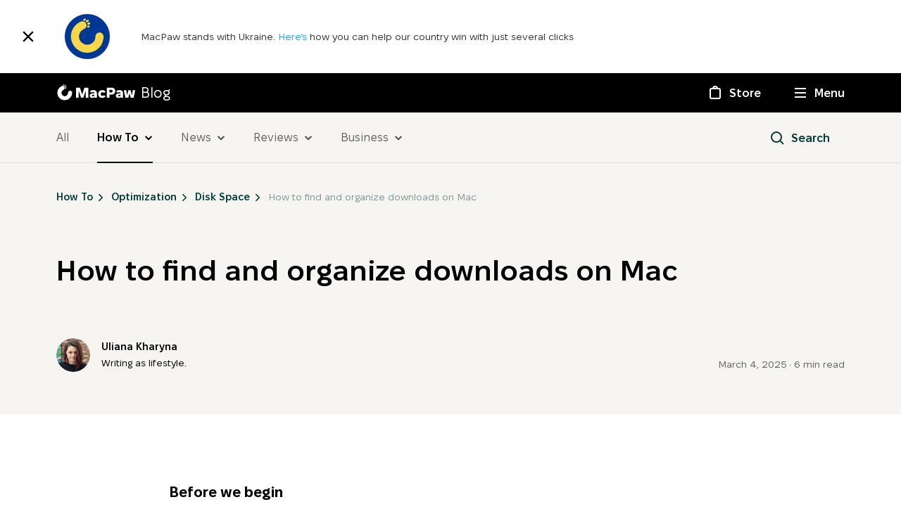

--- FILE ---
content_type: text/html; charset=UTF-8
request_url: https://macpaw.com/how-to/organize-downloads-mac
body_size: 31604
content:
<!doctype html>
    <html lang="en">
    <head>
        <meta charset="UTF-8">
        <meta name="viewport"
              content="width=device-width, user-scalable=no, initial-scale=1.0, maximum-scale=1.0, minimum-scale=1.0">
        <meta http-equiv="X-UA-Compatible" content="ie=edge">
        <meta name="form-proxy-id" content="i1iTlN8bTyW7DSLqXiYrkvMWO7Vc4h5eDxVj++tYGAtIex7wDmlcNcnUnfIkClE23tlaIqLWNLHmxdL12pv+ew==">
                <title>How to organize the Downloads folder on Mac</title>
        <meta name="description" content="If you’ve downloaded lots of files on your Mac and have no idea where they are or want to organize them, we’ve got the answers.">
        <meta property="og:title" content="How to organize the Downloads folder on Mac">
        <meta property="og:description" content="  If you’ve downloaded lots of files on your Mac and have no idea where they are or want to organize them, we’ve got the answers.
">
        <meta property="og:image" content="https://cdn3.macpaw.com/images/og_index.png?id=014ea195850a7171ac159fb541882102">

        <link rel="icon" type="image/png" sizes="32x32"  href="https://cdn3.macpaw.com/images/favicons/favicon-32x32.png?id=3caf44bf1108509bb983800af1bf784f">
        <link rel="icon" type="image/png" sizes="16x16" href="https://cdn3.macpaw.com/images/favicons/favicon-16x16.png?id=8207c700fc80e227c1878167a78c0cfb">

        <link rel="preload" href="https://cdn3.macpaw.com/fonts/fixel-var/FixelVariable.ttf?id=362518b47dddda6af7393ed6f53d4983" as="font" type="font/ttf" crossorigin>
        <link rel="canonical" href="https://macpaw.com/how-to/organize-downloads-mac"/>

    <link rel="alternate" hreflang="en" href="https://macpaw.com/how-to/organize-downloads-mac"/>

    <link rel="alternate" hreflang="x-default" href="https://macpaw.com/how-to/organize-downloads-mac"/>
          <meta
    property="article:published_time"
    content="2025-03-04"
  />
  <meta
    property="article:modified_time"
    content="2024-07-23"
  />
  <link href="https://cdn3.macpaw.com/blog-assets/css/article.css?id=677a60fb2511b9d4d66d3da321a8ccaf" rel="stylesheet" type="text/css" />

  <script type="application/ld+json">
{
    "@context": "https://schema.org",
    "@type": "Article",
    "url": "https://macpaw.com/how-to/organize-downloads-mac",
    "thumbnailUrl": "https://cdn3.macpaw.com/images/content/Google%20%E2%80%93%20Preview%20Image%201200x670_1640335178.png",
    "mainEntityOfPage": {
        "@type": "WebPage",
        "@id": "https://macpaw.com/how-to/organize-downloads-mac"
    },
    "headline": "How to find and organize downloads on Mac",
    "image": {
        "@type": "ImageObject",
        "url": "https://cdn3.macpaw.com/images/content/Google%20%E2%80%93%20Preview%20Image%201200x670_1640335178.png",
        "height": 1920,
        "width": 640
    },
    "datePublished": "2025-03-04T00:00:00+00:00",
            "dateModified": "2024-07-23T00:00:00+00:00",
        "description": "If you’ve downloaded lots of files on your Mac and have no idea where they are or want to organize them, we’ve got the answers.",
    "author": {
        "@type": "Person",
        "name": "Uliana Kharyna"
    },
    "publisher": {
        "@type": "Organization",
        "name": "MacPaw",
        "logo": {
            "@type": "ImageObject",
            "url": "https://cdn3.macpaw.com/images/publisher.png?id=28ebc61dc3c558d0d01502d0d538b770",
            "width": 230,
            "height": 60
        }
    }
}
</script>
  <script type="application/ld+json">
    {
        "@context": "https://schema.org",
        "@type": "BreadcrumbList",
        "itemListElement": [{
                "@type": "ListItem",
                "position": 1,
                "item": {
                    "@id": "https://macpaw.com/how-to",
                    "name": "How To"
                }
            },{
                "@type": "ListItem",
                "position": 2,
                "item": {
                    "@id": "https://macpaw.com/how-to/optimization",
                    "name": "Optimization"
                }
            },{
                "@type": "ListItem",
                "position": 3,
                "item": {
                    "@id": "https://macpaw.com/how-to/optimization/disk-space",
                    "name": "Disk Space"
                }
            }]
    }
</script>
          <script>
    window.dataLayer = window.dataLayer || [];
    dataLayer.push({
          'howto_category': 'optimization',
          'howto_subcategory': 'disk-space',
          'howto_tags': ['clean up storage','customize your mac']
        });;
  </script>
            <link href="https://cdn3.macpaw.com/blog-assets/css/components/bottom-banners/cmm5-default.css?id=06a6154d1931d0825cc068f20765062d" rel="stylesheet">
    <link href="https://cdn3.macpaw.com/blog-assets/css/components/floating-banners/cmm5-default.css?id=c722b5842b9b4c78e96a644f07337886" rel="stylesheet" />
    <link href="https://cdn3.macpaw.com/blog-assets/css/components/modals/qr-code.css?id=8f58e679093f6b12a8dc27e691a1f81b" rel="stylesheet" />
    </head>

    <body>
        
        <noscript>
            <iframe src="https://www.googletagmanager.com/ns.html?id=GTM-KW4BC5" height="0" width="0" style="display:none;visibility:hidden"></iframe>
        </noscript>
        <script>
            (function(w,d,s,l,i){w[l]=w[l]||[];w[l].push({'gtm.start':
                new Date().getTime(),event:'gtm.js'});var f=d.getElementsByTagName(s)[0],j=d.createElement(s),dl=l!='dataLayer'?'&l='+l:'';j.async=true;j.src='https://mtg.macpaw.com/mtgcontainer.js?'+dl;f.parentNode.insertBefore(j,f);
            })(window,document,'script','dataLayer','GTM-KW4BC5');
        </script>

        <div class="amidst-aggression" data-banner="macpaw_amidst_aggression">
    <button
        type="button"
        class="amidst-aggression__close"
        data-banner-close="macpaw_amidst_aggression"
        aria-label="Close"
    >
        <svg
  class="icon close"
    >
<use xlink:href="/images/sprite.svg#close"></use>
</svg>
    </button>

    <div class="amidst-aggression__container container">
        <div class="amidst-aggression__inner">
            <div class="amidst-aggression__image-wrapper">
                <picture
    class="x-optimized-image "
    >
    <img
        src="https://cdn3.macpaw.com/cdn-cgi/image/format=auto,quality=60,width=88,dpr=2/images/help-ukraine/logo@2x.png"
        alt=""
         class="amidst-aggression__image"          srcset="https://cdn3.macpaw.com/cdn-cgi/image/format=auto,quality=60,width=88,dpr=1/images/help-ukraine/logo@2x.png 1x,
https://cdn3.macpaw.com/cdn-cgi/image/format=auto,quality=60,width=88,dpr=2/images/help-ukraine/logo@2x.png 2x,
https://cdn3.macpaw.com/cdn-cgi/image/format=auto,quality=60,width=88,dpr=3/images/help-ukraine/logo@2x.png 3x,
https://cdn3.macpaw.com/cdn-cgi/image/format=auto,quality=60,width=88,dpr=4/images/help-ukraine/logo@2x.png 4x,
https://cdn3.macpaw.com/cdn-cgi/image/format=auto,quality=60,width=88,dpr=5/images/help-ukraine/logo@2x.png 5x"                  width="88"          height="88"                     >
</picture>
            </div>

            <div class="amidst-aggression__content">
                <div class="amidst-aggression__text banner-text">
                    MacPaw stands with Ukraine. <a class="amidst-aggression__link" target="_blank" href="https://macpaw.foundation/"> Here’s </a> how you can help our country win with just several clicks
                </div>
            </div>

            <div class="amidst-aggression__close-wrapper">
                            </div>
        </div>
    </div>
</div>
        <header class="header" id="header">
    <nav data-navigation class="header__nav">
        <div class="header__inner">
            <div class="container header__hero">
                <a
                    href="https://macpaw.com/"
                    class="header__logo"
                    aria-label="MacPaw Blog"
                    data-qa="main-header__home-link"
                >
                    <span
  class="icon header__logo-icon header__logo-icon--paw"
>
  <svg xmlns="http://www.w3.org/2000/svg" width="766" height="766" viewBox="0 0 766 766">
    <path d="M414.388 97.849c-16.965 9.572-22.808 24.705-14.502 38.852 8.307 14.147 24.146 16.399 40.759 7.038s27.242-29.983 20.132-42.23c-7.109-12.247-29.143-13.866-46.389-3.66zM411.644 171.681c-14.501 8.305-19.429 21.115-12.671 33.362s20.696 14.077 35.197 5.842 23.16-25.619 17.317-36.107c-5.842-10.487-25.342-11.473-39.843-3.097zM405.801 82.365c-17.035 9.572-32.733 7.46-40.828-7.039-8.096-14.499-2.112-29.068 14.571-38.922 16.684-9.854 39.21-8.657 46.32 3.73 7.109 12.388-3.098 32.377-20.063 42.23zM340.123 47.806c-14.501 8.376-28.158 6.195-35.197-5.841-7.039-12.036-1.83-25.058 12.671-33.363s34-7.46 39.843 3.098c5.843 10.557-2.605 27.801-17.317 36.107z"/>
    <path d="M383.206 718c-77.561-.003-152.721-26.897-212.672-76.099S69.552 524.233 54.432 448.171s-3.393-155.012 33.184-223.397a335.202 335.202 0 0 1 167.402-151.63 92.65 92.65 0 0 1 112.275 33.688 92.619 92.619 0 0 1-10.626 116.722 107.207 107.207 0 0 1-30.621 20.693c-7.04 3.66-14.854 7.038-21.682 11.12a149.836 149.836 0 0 0-7.544 250.401 149.888 149.888 0 0 0 200.883-26.501 149.825 149.825 0 0 0 31.922-66.099c1.831-9.924 2.112-19.778 3.027-30.265a109.97 109.97 0 0 1 4.998-29.984c7.145-20.709 21.394-38.218 40.221-49.423a92.723 92.723 0 0 1 118.069 19.629A92.688 92.688 0 0 1 718 382.903a335.353 335.353 0 0 1-98.12 236.743A335.457 335.457 0 0 1 383.206 718z"/>
</svg>
</span>
                    <span
  class="icon header__logo-icon header__logo-icon--text"
>
  <svg xmlns="http://www.w3.org/2000/svg" width="814" height="143" viewBox="0 0 814 143">
    <path d="M118.957.992a3.74 3.74 0 0 0-3.532 2.56L85.206 94.378h-.429L54.558 3.534a3.739 3.739 0 0 0-3.532-2.56H4.305A3.738 3.738 0 0 0 .567 4.71v131.005a3.738 3.738 0 0 0 3.738 3.737h28.444c.991 0 1.942-.394 2.643-1.094a3.742 3.742 0 0 0 1.094-2.643V52.459a1.87 1.87 0 0 1 1.962-1.868 1.979 1.979 0 0 1 1.869 1.327l28.406 85.068a3.74 3.74 0 0 0 3.551 2.561h25.435a3.745 3.745 0 0 0 3.551-2.561l28.406-85.068a2.002 2.002 0 0 1 1.869-1.327 1.868 1.868 0 0 1 1.868 1.868v83.275a3.737 3.737 0 0 0 3.738 3.738h28.406a3.738 3.738 0 0 0 3.738-3.738V4.73a3.738 3.738 0 0 0-3.738-3.738zM341.105 89.219c0 15.493 9.998 25.005 21.136 25.005a25.521 25.521 0 0 0 19.417-8.652 3.741 3.741 0 0 1 4.99-.486l17.567 13.082a3.745 3.745 0 0 1 1.493 2.584 3.747 3.747 0 0 1-.876 2.854c-10.41 12.128-24.874 18.688-43.6 18.688h-1.775c-29.789 0-53.916-22.183-53.916-51.579v-4.486c0-29.396 24.127-51.58 53.916-51.58h1.775c18.688 0 33.19 6.616 43.6 18.69a3.742 3.742 0 0 1 .866 2.842 3.742 3.742 0 0 1-1.483 2.577l-17.567 13.081a3.74 3.74 0 0 1-4.99-.467 25.527 25.527 0 0 0-19.417-8.653c-11.213 0-21.136 9.494-21.136 24.987zM423.856 4.17a3.737 3.737 0 0 1 3.737-3.738h60.55c30.78 0 51.822 18.071 51.822 46.87v2c0 28.985-20.557 47.467-51.822 47.467h-28.537v38.965a3.737 3.737 0 0 1-3.738 3.738h-28.275a3.738 3.738 0 0 1-3.737-3.738zm58.512 63.053c12.316 0 21.716-7.475 21.716-18.482v-.636c0-10.521-8.989-17.96-20.912-17.96h-23.566v37.078zM187.861 111.514c0 17.38 14.353 30.873 34.574 30.873 15.772 0 24.07-6.709 31.34-12.39a47.49 47.49 0 0 0 1.495 6.728 3.733 3.733 0 0 0 3.588 2.691h24.687a3.738 3.738 0 0 0 3.738-3.738V77.595c0-26.313-17.399-43.412-44.852-43.412h-2.766a93.702 93.702 0 0 0-43.973 10.67 3.726 3.726 0 0 0-1.863 2.335 3.745 3.745 0 0 0 .442 2.954l11.026 17.717a3.74 3.74 0 0 0 4.691 1.42c10.709-4.878 19.212-6.616 26.911-6.616 10.092 0 16.016 6.093 16.016 16.39h-7.12c-39.993 0-57.934 9.606-57.934 32.461zm30.331-1.345c0-8.746 14.11-11.531 31.322-11.531h3.364v11.213a29.904 29.904 0 0 1-21.791 9.344c-6.671-.075-12.969-2.971-12.969-9.026zM548.17 111.514c0 17.38 14.352 30.873 34.573 30.873 15.773 0 24.07-6.709 31.34-12.39a47.628 47.628 0 0 0 1.495 6.728 3.735 3.735 0 0 0 3.588 2.691h24.687a3.737 3.737 0 0 0 3.738-3.738V77.595c0-26.313-17.399-43.412-44.852-43.412h-2.803a93.758 93.758 0 0 0-43.917 10.67 3.725 3.725 0 0 0-1.863 2.335 3.745 3.745 0 0 0 .442 2.954l11.026 17.717a3.739 3.739 0 0 0 4.71 1.42c10.689-4.878 19.193-6.616 26.892-6.616 10.092 0 16.016 6.093 16.016 16.39h-7.12c-39.937 0-57.952 9.606-57.952 32.461zm30.331-1.345c0-8.746 14.128-11.531 31.321-11.531h3.364v11.213a29.767 29.767 0 0 1-21.791 9.344c-6.597-.075-12.95-2.971-12.95-9.026zM704.721 100.302l15.212-61.26a3.737 3.737 0 0 1 3.626-2.841h25.531c.83 0 1.64.28 2.3.796s1.12 1.234 1.32 2.045l15.31 61.278c.1.415.34.782.68 1.04.34.259.76.393 1.19.381.45.004.89-.156 1.23-.452.35-.296.57-.706.64-1.156l8.09-60.68a3.733 3.733 0 0 1 3.74-3.252h26.59a3.78 3.78 0 0 1 1.64.338 3.748 3.748 0 0 1 2.07 2.513c.14.548.15 1.12.03 1.672L793.36 136.5a3.756 3.756 0 0 1-1.33 2.16c-.69.543-1.54.83-2.41.811h-33.21a3.701 3.701 0 0 1-2.24-.755 3.778 3.778 0 0 1-1.35-1.955l-16.105-56.064h-.785l-16.109 56.064a3.74 3.74 0 0 1-3.588 2.71h-33.284a3.734 3.734 0 0 1-3.737-2.971l-20.408-95.796a3.732 3.732 0 0 1 .773-3.167 3.737 3.737 0 0 1 2.965-1.356h26.668a3.74 3.74 0 0 1 3.738 3.252l8.091 60.681a1.871 1.871 0 0 0 1.869 1.607 1.976 1.976 0 0 0 1.134-.42c.325-.254.563-.604.679-1z"/>
</svg>
</span>
                    <span class="header__logo-text font font--size-20">
                        Blog
                    </span>
                </a>
                <ul class="header__nav-list">
                    <li class="header__nav-item">
                        <a
                            href="https://macpaw.com/store"
                            class="header__nav-link font font--size-16 font--weight-semi-bold"
                            aria-label="Store"
                            data-qa="main-header__store-link"
                        >
                            <span class="header__nav-icon header__nav-icon--store">
                                <span class="header__nav-animation header__nav-animation--store"></span>
                            </span>
                            <span class="header__nav-text">Store</span>
                        </a>
                    </li>
                    <li class="header__nav-item">
                        <button
                            type="button"
                            data-navigation-btn
                            class="header__nav-button font font--size-16 font--weight-semi-bold"
                            aria-label="Menu"
                            data-gtm="menu-open"
                            data-qa="main-header__menu-btn"
                        >
                            <span class="header__nav-icon header__nav-icon--dropdown">
                                <span class="header__nav-animation header__nav-animation--dropdown"></span>
                                <span class="header__nav-animation header__nav-animation--dropdown"></span>
                                <span class="header__nav-animation header__nav-animation--dropdown"></span>
                                <span class="header__nav-animation header__nav-animation--dropdown"></span>
                            </span>
                            <span class="header__nav-text">Menu</span>
                        </button>
                    </li>
                </ul>
            </div>
            <div class="header__dropdown">
                <div class="header__menu">
                    <div class="container">
                        <ul class="header__menu-list">
                            <li class="header__menu-item">
                                <a
                                    href="https://macpaw.com/store"
                                    class="header__menu-link font font--weight-semi-bold"
                                    tabindex="-1"
                                    aria-label="Link to store page"
                                    data-gtm="link-store-in-menu"
                                    data-qa="main-header__store-in-menu"
                                >
                                    <span
  class="icon header__menu-icon icon-store"
>
  <svg xmlns="http://www.w3.org/2000/svg" width="24" height="24" viewBox="0 0 24 24">
    <g fill="none" fill-rule="evenodd">
        <rect width="24" height="24" fill="none"/>
        <path fill="#FFF" fill-rule="nonzero" d="M7,7 C6.44771525,7 6,7.44771525 6,8 L6,18 C6,18.5522847 6.44771525,19 7,19 L17,19 C17.5522847,19 18,18.5522847 18,18 L18,8 C18,7.44771525 17.5522847,7 17,7 L7,7 Z M12,2 C13.8639271,2 15.4300871,3.27489272 15.8740452,5.00024347 L17,5 C18.6568542,5 20,6.34314575 20,8 L20,18 C20,19.6568542 18.6568542,21 17,21 L7,21 C5.34314575,21 4,19.6568542 4,18 L4,8 C4,6.34314575 5.34314575,5 7,5 L8.12595483,5.00024347 C8.56991294,3.27489272 10.1360729,2 12,2 Z M12,4 C11.2597476,4 10.6134261,4.40216612 10.2676063,4.99992752 L13.7323937,4.99992752 C13.3865739,4.40216612 12.7402524,4 12,4 Z"/>
    </g>
</svg>
</span>
                                    Store
                                </a>
                            </li>
                            <li class="header__menu-item">
                                <a
                                    href="https://macpaw.com/support"
                                    class="header__menu-link font font--weight-semi-bold"
                                    tabindex="-1"
                                    aria-label="Link to support section"
                                    data-gtm="link-support-in-menu"
                                    data-qa="main-header__support-in-menu"
                                >
                                    <span
  class="icon header__menu-icon"
>
  <svg height="24" viewBox="0 0 24 24" width="24" xmlns="http://www.w3.org/2000/svg">
    <g fill="none" fill-rule="evenodd">
        <path d="m0 0h24v24h-24z" fill="none"/>
        <path d="m12 2c5.5228475 0 10 4.4771525 10 10s-4.4771525 10-10 10-10-4.4771525-10-10 4.4771525-10 10-10zm0 2c-4.418278 0-8 3.581722-8 8s3.581722 8 8 8 8-3.581722 8-8-3.581722-8-8-8zm.04 9.74c.1733342 0 .3349993.0316664.485.095.1500008.0633337.2816661.1499995.395.26.1133339.1100006.2016664.2383326.265.385.0633337.1466674.095.3033325.095.47 0 .1733342-.0316663.3333326-.095.48-.0633336.1466674-.1516661.2733328-.265.38s-.2449992.1916664-.395.255c-.1500007.0633337-.3116658.095-.485.095s-.3349992-.0316663-.485-.095c-.1500007-.0633336-.2816661-.1483328-.395-.255s-.2016663-.2333326-.265-.38c-.0633336-.1466674-.095-.3066658-.095-.48 0-.1666675.0316664-.3233326.095-.47.0633337-.1466674.1516661-.2749994.265-.385.1133339-.1100005.2449993-.1966663.395-.26.1500008-.0633336.3116658-.095.485-.095zm.03-6.02c.3066682 0 .6199984.03499965.94.105s.6099987.18666585.87.35.4733325.37999865.64.65.25.6016647.25.995c0 .2333345-.1199997.9599991-.18 1.14s-.1466661.3449993-.26.495c-.1133339.1500008-.2516659.2883327-.415.415-.1633342.1266673-.344999.2499994-.545.37-.1400007.0866671-.2349998.1699996-.285.25-.0500003.0800004-.075.1633329-.075.25v.26h-2.13v-.37c0-.200001.0249997-.3749992.075-.525.0500002-.1500007.1183329-.2849994.205-.405s.1899994-.2316661.31-.335c.1200006-.1033338.2499993-.2049995.39-.305l.17-.12c.1066672-.0733337.188333-.1449996.245-.215.0566669-.0700003.175-.6649996.175-.745 0-.1400007-.0416663-.23833305-.125-.295-.0833338-.05666695-.1816661-.085-.295-.085-.2200011 0-.3766662.07833255-.47.235s-.14.3383323-.14.545l-2.15-.28c.0400002-.4266688.14499915-.79166515.315-1.095s.38333205-.54999905.64-.74c.2566679-.19000095.5433317-.3283329.86-.415.3166682-.0866671.6449983-.13.985-.13z" fill="#fff" fill-rule="nonzero"/>
    </g>
</svg>
</span>
                                    Support
                                </a>
                            </li>
                            <li class="header__menu-item">
                                <a
                                    href="https://macpaw.com/about"
                                    class="header__menu-link font font--weight-semi-bold"
                                    tabindex="-1"
                                    aria-label="Link to company section"
                                    data-gtm="link-about-in-menu"
                                    data-qa="main-header__company-in-menu"
                                >
                                    <span
  class="icon header__menu-icon"
>
  <svg xmlns="http://www.w3.org/2000/svg" width="24" height="24" viewBox="0 0 24 24">
    <g fill="none" fill-rule="evenodd">
        <rect width="24" height="24" fill="none"/>
        <path fill="#FFF" fill-rule="nonzero" d="M12,3 C14.7614237,3 17,5.23857625 17,8 C17,9.44790586 16.384559,10.7520678 15.4010034,11.6651593 C18.6854783,13.0062668 21,16.2328407 21,20 C21,20.5512479 20.5539018,20.9985325 20.0026558,21 C19.6835917,21.0008466 19.3182768,21.0015563 18.9062236,21.0021374 L18.3892944,21.0027737 C18.29939,21.0028696 18.2076084,21.0029606 18.1139455,21.0030466 L16.5674231,21.0039751 C16.4548505,21.0040134 16.3403772,21.0040472 16.2239993,21.0040764 L13.4987467,21.0040486 C13.3555131,21.0040178 13.2103476,21.003983 13.0632462,21.0039442 L10.7821263,21.0031081 C10.6620982,21.0030538 10.5401268,21.0029973 10.415772,21.0029384 L8.78092256,21.002108 C8.68029187,21.0020542 8.58223294,21.0020019 8.48666782,21.0019508 L6.81965145,21.0010629 C6.75517984,21.0010288 6.69265635,21.0009958 6.63200303,21.0009638 L4.27474616,21.0000001 C4.25825249,20.9999998 4.2415242,20.9999996 4.22448334,20.9999995 L4,21 C3.44771525,21 3,20.5522847 3,20 C3,16.2328407 5.31452169,13.0062668 8.5991096,11.664734 C7.61544101,10.7520678 7,9.44790586 7,8 C7,5.23857625 9.23857625,3 12,3 Z M12.023,12.999 L12,13 C11.9922978,13 11.9845996,12.9999826 11.9769055,12.9999478 C8.46078751,13.0113441 5.55495592,15.6151783 5.07086198,19.0001879 L5.07086198,19.0001879 L6.65906473,19.0009778 C6.71928819,19.0010096 6.7813336,19.0010423 6.84527525,19.0010761 L8.49227966,19.0019535 L8.49227966,19.0019535 L8.7819908,19.0021083 L8.7819908,19.0021083 L10.41669,19.0029386 C10.5410319,19.0029975 10.66299,19.003054 10.7830048,19.0031083 L13.1725484,19.0039723 C13.3367325,19.0040137 13.4984733,19.00405 13.657776,19.0040812 L16.2630533,19.004066 C16.3932894,19.0040319 16.5211192,19.0039922 16.6465479,19.0039466 L18.0367805,19.0031141 C18.1430855,19.0030204 18.2470106,19.0029205 18.3485611,19.0028143 L18.9294113,19.0021007 C18.4450858,15.6087825 15.5271998,13 12,13 L12.023,12.999 Z M12.0200915,11.0000219 L12.1762728,10.9949073 C13.75108,10.9036609 15,9.59768088 15,8 C15,6.34314575 13.6568542,5 12,5 C10.3431458,5 9,6.34314575 9,8 C9,9.65685425 10.3431458,11 12,11 L11.98,10.999 L12.0200915,11.0000219 L12.0200915,11.0000219 Z"/>
    </g>
</svg>
</span>
                                    Company
                                </a>
                            </li>
                            
                            <li class="header__menu-item">
                                <a
                                    href="https://macpaw.com/blog"
                                    class="header__menu-link font font--weight-semi-bold"
                                    tabindex="-1"
                                    aria-label="Link to blog"
                                    data-gtm="link-blog-in-menu"
                                    data-qa="main-header__blog-in-menu"
                                >
                                    <span
  class="icon header__menu-icon"
>
  <svg xmlns="http://www.w3.org/2000/svg" width="24" height="24" viewBox="0 0 24 24">
    <g fill="none" fill-rule="evenodd">
        <rect width="24" height="24" fill="none"/>
        <path fill="#FFF" fill-rule="nonzero" d="M18,3 C19.6568542,3 21,4.34314575 21,6 L21,18 C21,19.6568542 19.6568542,21 18,21 L6,21 C4.34314575,21 3,19.6568542 3,18 L3,6 C3,4.34314575 4.34314575,3 6,3 L18,3 Z M18,5 L6,5 C5.44771525,5 5,5.44771525 5,6 L5,18 C5,18.5522847 5.44771525,19 6,19 L18,19 C18.5522847,19 19,18.5522847 19,18 L19,6 C19,5.44771525 18.5522847,5 18,5 Z M13,13 C13.5522847,13 14,13.4477153 14,14 C14,14.5522847 13.5522847,15 13,15 L11,15 C10.4477153,15 10,14.5522847 10,14 C10,13.4477153 10.4477153,13 11,13 L13,13 Z M15,9 C15.5522847,9 16,9.44771525 16,10 C16,10.5522847 15.5522847,11 15,11 L9,11 C8.44771525,11 8,10.5522847 8,10 C8,9.44771525 8.44771525,9 9,9 L15,9 Z"/>
    </g>
</svg>
</span>
                                    Blog
                                </a>
                            </li>
                        </ul>
                    </div>
                </div>
                <div class="header__products">
                    <div class="header__products-inner container">
                        <ul class="header__products-list" data-menu-products tabindex="0">
                                                            <li class="header__products-item">
                                    <a
                                        class="header__products-link font font--size-14 font--weight-semi-bold"
                                        data-qa="main-header__moonlock-in-menu"
                                        href="https://macpaw.com/moonlock"
                                                                                tabindex="-1"
                                    >
                                        <div class="header__products-image-wrapper">
                                            <picture>
                                                <source
                                                    srcset="
                                                        https://cdn3.macpaw.com/images/product-icons/moonlock/moonlock05x.webp?id=06941acef5421cda912742285322151b   1x,
                                                        https://cdn3.macpaw.com/images/product-icons/moonlock/moonlock1x.webp?id=92b8c390054b49f6629f7424e8f26ac4 2x
                                                    "
                                                    type="image/webp"
                                                />
                                                <source
                                                    srcset="
                                                        https://cdn3.macpaw.com/images/product-icons/moonlock/moonlock05x.png?id=c93d29dc63572d300b31acbce940bee2   1x,
                                                        https://cdn3.macpaw.com/images/product-icons/moonlock/moonlock1x.png?id=f136dedcc6d1e0455c415d8c110236be 2x
                                                    "
                                                    type="image/png"
                                                />
                                                <img
                                                    class="header__products-image"
                                                    src="https://cdn3.macpaw.com/images/product-icons/moonlock/moonlock05x.png?id=c93d29dc63572d300b31acbce940bee2"
                                                    srcset="https://cdn3.macpaw.com/images/product-icons/moonlock/moonlock1x.png?id=f136dedcc6d1e0455c415d8c110236be 2x"
                                                    width="64"
                                                    height="64"
                                                    alt="Moonlock logo"
                                                />
                                            </picture>
                                        </div>
                                        <span class="header__products-text">
                                            Moonlock
                                        </span>
                                                                                    <span class="header__products-badge">
                                                New
                                            </span>
                                                                            </a>
                                </li>
                                                            <li class="header__products-item">
                                    <a
                                        class="header__products-link font font--size-14 font--weight-semi-bold"
                                        data-qa="main-header__eney-in-menu"
                                        href="https://macpaw.com/eney"
                                                                                tabindex="-1"
                                    >
                                        <div class="header__products-image-wrapper">
                                            <picture>
                                                <source
                                                    srcset="
                                                        https://cdn3.macpaw.com/images/product-icons/eney/eney@05x.webp?id=531784d0182c6ab91141273fa148c021   1x,
                                                        https://cdn3.macpaw.com/images/product-icons/eney/eney@1x.webp?id=a2f4adee79707fc8f1fca2ecb34283a0 2x
                                                    "
                                                    type="image/webp"
                                                />
                                                <source
                                                    srcset="
                                                        https://cdn3.macpaw.com/images/product-icons/eney/eney@05x.png?id=19f543c82add2c3e853c67e0cee42c36   1x,
                                                        https://cdn3.macpaw.com/images/product-icons/eney/eney@1x.png?id=2c0ed0e1ac9f0c885755e56422f299fb 2x
                                                    "
                                                    type="image/png"
                                                />
                                                <img
                                                    class="header__products-image"
                                                    src="https://cdn3.macpaw.com/images/product-icons/eney/eney@05x.png?id=19f543c82add2c3e853c67e0cee42c36"
                                                    srcset="https://cdn3.macpaw.com/images/product-icons/eney/eney@1x.png?id=2c0ed0e1ac9f0c885755e56422f299fb 2x"
                                                    width="64"
                                                    height="64"
                                                    alt="Eney logo"
                                                />
                                            </picture>
                                        </div>
                                        <span class="header__products-text">
                                            Eney
                                        </span>
                                                                            </a>
                                </li>
                                                            <li class="header__products-item">
                                    <a
                                        class="header__products-link font font--size-14 font--weight-semi-bold"
                                        data-qa="main-header__cleanmymac-5-in-menu"
                                        href="https://macpaw.com/cleanmymac"
                                                                                tabindex="-1"
                                    >
                                        <div class="header__products-image-wrapper">
                                            <picture>
                                                <source
                                                    srcset="
                                                        https://cdn3.macpaw.com/images/product-icons/cleanmymac-5/cleanmymac-5@05x.webp?id=c89ac92efa527a1aa0a851eed824a762   1x,
                                                        https://cdn3.macpaw.com/images/product-icons/cleanmymac-5/cleanmymac-5@1x.webp?id=53bb52187a25408a8d3fe0f318816f74 2x
                                                    "
                                                    type="image/webp"
                                                />
                                                <source
                                                    srcset="
                                                        https://cdn3.macpaw.com/images/product-icons/cleanmymac-5/cleanmymac-5@05x.png?id=e2e5c1ea6373dc6077fb12f7bb2ad455   1x,
                                                        https://cdn3.macpaw.com/images/product-icons/cleanmymac-5/cleanmymac-5@1x.png?id=978038407df9a6a8f6498a948ad5b5ea 2x
                                                    "
                                                    type="image/png"
                                                />
                                                <img
                                                    class="header__products-image"
                                                    src="https://cdn3.macpaw.com/images/product-icons/cleanmymac-5/cleanmymac-5@05x.png?id=e2e5c1ea6373dc6077fb12f7bb2ad455"
                                                    srcset="https://cdn3.macpaw.com/images/product-icons/cleanmymac-5/cleanmymac-5@1x.png?id=978038407df9a6a8f6498a948ad5b5ea 2x"
                                                    width="64"
                                                    height="64"
                                                    alt="CleanMyMac 5 logo"
                                                />
                                            </picture>
                                        </div>
                                        <span class="header__products-text">
                                            CleanMyMac
                                        </span>
                                                                            </a>
                                </li>
                                                            <li class="header__products-item">
                                    <a
                                        class="header__products-link font font--size-14 font--weight-semi-bold"
                                        data-qa="main-header__cleanmymac-b2b-in-menu"
                                        href="https://macpaw.com/cleanmymac-business"
                                                                                tabindex="-1"
                                    >
                                        <div class="header__products-image-wrapper">
                                            <picture>
                                                <source
                                                    srcset="
                                                        https://cdn3.macpaw.com/images/product-icons/cleanmymac-b2b/cleanmymac-b2b@05x.webp?id=d7beea0bcc71eca7492775e143d7366c   1x,
                                                        https://cdn3.macpaw.com/images/product-icons/cleanmymac-b2b/cleanmymac-b2b@1x.webp?id=bb079bb0e9cb620beb134ad8a7d75714 2x
                                                    "
                                                    type="image/webp"
                                                />
                                                <source
                                                    srcset="
                                                        https://cdn3.macpaw.com/images/product-icons/cleanmymac-b2b/cleanmymac-b2b@05x.png?id=95578537b81f8682bd7af769de83b407   1x,
                                                        https://cdn3.macpaw.com/images/product-icons/cleanmymac-b2b/cleanmymac-b2b@1x.png?id=59696cff0b7421686dcfe0fe40fcd9a5 2x
                                                    "
                                                    type="image/png"
                                                />
                                                <img
                                                    class="header__products-image"
                                                    src="https://cdn3.macpaw.com/images/product-icons/cleanmymac-b2b/cleanmymac-b2b@05x.png?id=95578537b81f8682bd7af769de83b407"
                                                    srcset="https://cdn3.macpaw.com/images/product-icons/cleanmymac-b2b/cleanmymac-b2b@1x.png?id=59696cff0b7421686dcfe0fe40fcd9a5 2x"
                                                    width="64"
                                                    height="64"
                                                    alt="CleanMyMac Business logo"
                                                />
                                            </picture>
                                        </div>
                                        <span class="header__products-text">
                                            CleanMyMac Business
                                        </span>
                                                                            </a>
                                </li>
                                                            <li class="header__products-item">
                                    <a
                                        class="header__products-link font font--size-14 font--weight-semi-bold"
                                        data-qa="main-header__cleanmyphone-in-menu"
                                        href="https://macpaw.com/cleanmyphone"
                                                                                tabindex="-1"
                                    >
                                        <div class="header__products-image-wrapper">
                                            <picture>
                                                <source
                                                    srcset="
                                                        https://cdn3.macpaw.com/images/product-icons/cleanmyphone/cleanmyphone05x.webp?id=c2dfefb706563f087957cefd9b9731e0   1x,
                                                        https://cdn3.macpaw.com/images/product-icons/cleanmyphone/cleanmyphone1x.webp?id=28c53773a50f77445892a6c2a2df536c 2x
                                                    "
                                                    type="image/webp"
                                                />
                                                <source
                                                    srcset="
                                                        https://cdn3.macpaw.com/images/product-icons/cleanmyphone/cleanmyphone05x.png?id=f15a9806665c3518521c6687df6dfadb   1x,
                                                        https://cdn3.macpaw.com/images/product-icons/cleanmyphone/cleanmyphone1x.png?id=3126145128a4b70c91062fecd241fe0f 2x
                                                    "
                                                    type="image/png"
                                                />
                                                <img
                                                    class="header__products-image"
                                                    src="https://cdn3.macpaw.com/images/product-icons/cleanmyphone/cleanmyphone05x.png?id=f15a9806665c3518521c6687df6dfadb"
                                                    srcset="https://cdn3.macpaw.com/images/product-icons/cleanmyphone/cleanmyphone1x.png?id=3126145128a4b70c91062fecd241fe0f 2x"
                                                    width="64"
                                                    height="64"
                                                    alt="CleanMy®Phone logo"
                                                />
                                            </picture>
                                        </div>
                                        <span class="header__products-text">
                                            CleanMy<sup>®</sup>Phone
                                        </span>
                                                                            </a>
                                </li>
                                                            <li class="header__products-item">
                                    <a
                                        class="header__products-link font font--size-14 font--weight-semi-bold"
                                        data-qa="main-header__clearvpn-in-menu"
                                        href="https://macpaw.com/clearvpn"
                                                                                tabindex="-1"
                                    >
                                        <div class="header__products-image-wrapper">
                                            <picture>
                                                <source
                                                    srcset="
                                                        https://cdn3.macpaw.com/images/product-icons/clearvpn/clearvpn05x.webp?id=6307f00f96e7b1125ea160f97bc242a6   1x,
                                                        https://cdn3.macpaw.com/images/product-icons/clearvpn/clearvpn1x.webp?id=c3204cbad709b752451f70f722943839 2x
                                                    "
                                                    type="image/webp"
                                                />
                                                <source
                                                    srcset="
                                                        https://cdn3.macpaw.com/images/product-icons/clearvpn/clearvpn05x.png?id=dbae3dc0b486b16d103ece3741b89ad7   1x,
                                                        https://cdn3.macpaw.com/images/product-icons/clearvpn/clearvpn1x.png?id=1a8a77d5dd7cda2f61017d3039828c7f 2x
                                                    "
                                                    type="image/png"
                                                />
                                                <img
                                                    class="header__products-image"
                                                    src="https://cdn3.macpaw.com/images/product-icons/clearvpn/clearvpn05x.png?id=dbae3dc0b486b16d103ece3741b89ad7"
                                                    srcset="https://cdn3.macpaw.com/images/product-icons/clearvpn/clearvpn1x.png?id=1a8a77d5dd7cda2f61017d3039828c7f 2x"
                                                    width="64"
                                                    height="64"
                                                    alt="ClearVPN logo"
                                                />
                                            </picture>
                                        </div>
                                        <span class="header__products-text">
                                            ClearVPN
                                        </span>
                                                                            </a>
                                </li>
                                                            <li class="header__products-item">
                                    <a
                                        class="header__products-link font font--size-14 font--weight-semi-bold"
                                        data-qa="main-header__setapp-in-menu"
                                        href="https://macpaw.com/setapp"
                                                                                tabindex="-1"
                                    >
                                        <div class="header__products-image-wrapper">
                                            <picture>
                                                <source
                                                    srcset="
                                                        https://cdn3.macpaw.com/images/product-icons/setapp/setapp05x.webp?id=69b62c76dc8488c4ebc3106ee7ee01f4   1x,
                                                        https://cdn3.macpaw.com/images/product-icons/setapp/setapp1x.webp?id=3da3eeb99b667e0aede100c241dae9fb 2x
                                                    "
                                                    type="image/webp"
                                                />
                                                <source
                                                    srcset="
                                                        https://cdn3.macpaw.com/images/product-icons/setapp/setapp05x.png?id=4e55096188628401747af2561c62d6ec   1x,
                                                        https://cdn3.macpaw.com/images/product-icons/setapp/setapp1x.png?id=0b24fa20a3fdd9d9c6226b7b548be3ca 2x
                                                    "
                                                    type="image/png"
                                                />
                                                <img
                                                    class="header__products-image"
                                                    src="https://cdn3.macpaw.com/images/product-icons/setapp/setapp05x.png?id=4e55096188628401747af2561c62d6ec"
                                                    srcset="https://cdn3.macpaw.com/images/product-icons/setapp/setapp1x.png?id=0b24fa20a3fdd9d9c6226b7b548be3ca 2x"
                                                    width="64"
                                                    height="64"
                                                    alt="Setapp logo"
                                                />
                                            </picture>
                                        </div>
                                        <span class="header__products-text">
                                            Setapp
                                        </span>
                                                                            </a>
                                </li>
                                                            <li class="header__products-item">
                                    <a
                                        class="header__products-link font font--size-14 font--weight-semi-bold"
                                        data-qa="main-header__gemini-in-menu"
                                        href="https://macpaw.com/gemini"
                                                                                tabindex="-1"
                                    >
                                        <div class="header__products-image-wrapper">
                                            <picture>
                                                <source
                                                    srcset="
                                                        https://cdn3.macpaw.com/images/product-icons/gemini/gemini05x.webp?id=75bc850e2163f9f0fb7ad13ec259576a   1x,
                                                        https://cdn3.macpaw.com/images/product-icons/gemini/gemini1x.webp?id=6c69b06ac26417ac11fedd1fba235f54 2x
                                                    "
                                                    type="image/webp"
                                                />
                                                <source
                                                    srcset="
                                                        https://cdn3.macpaw.com/images/product-icons/gemini/gemini05x.png?id=e07f533399879f89baff9b96e37d4980   1x,
                                                        https://cdn3.macpaw.com/images/product-icons/gemini/gemini1x.png?id=91a3443979a63e81102ff73daa469903 2x
                                                    "
                                                    type="image/png"
                                                />
                                                <img
                                                    class="header__products-image"
                                                    src="https://cdn3.macpaw.com/images/product-icons/gemini/gemini05x.png?id=e07f533399879f89baff9b96e37d4980"
                                                    srcset="https://cdn3.macpaw.com/images/product-icons/gemini/gemini1x.png?id=91a3443979a63e81102ff73daa469903 2x"
                                                    width="64"
                                                    height="64"
                                                    alt="Gemini 2 logo"
                                                />
                                            </picture>
                                        </div>
                                        <span class="header__products-text">
                                            Gemini 2
                                        </span>
                                                                            </a>
                                </li>
                                                            <li class="header__products-item">
                                    <a
                                        class="header__products-link font font--size-14 font--weight-semi-bold"
                                        data-qa="main-header__the-unarchiver-in-menu"
                                        href="https://macpaw.com/the-unarchiver"
                                                                                tabindex="-1"
                                    >
                                        <div class="header__products-image-wrapper">
                                            <picture>
                                                <source
                                                    srcset="
                                                        https://cdn3.macpaw.com/images/product-icons/the-unarchiver/the-unarchiver05x.webp?id=9fa32a31f6734296987fa5cc638ce0de   1x,
                                                        https://cdn3.macpaw.com/images/product-icons/the-unarchiver/the-unarchiver1x.webp?id=3b39c57ddb81c4e0f6afeb0c6f939363 2x
                                                    "
                                                    type="image/webp"
                                                />
                                                <source
                                                    srcset="
                                                        https://cdn3.macpaw.com/images/product-icons/the-unarchiver/the-unarchiver05x.png?id=decbda7ef57b76a18beea408ef2f6295   1x,
                                                        https://cdn3.macpaw.com/images/product-icons/the-unarchiver/the-unarchiver1x.png?id=6cc2b03821f970a11d858cd4e635c02e 2x
                                                    "
                                                    type="image/png"
                                                />
                                                <img
                                                    class="header__products-image"
                                                    src="https://cdn3.macpaw.com/images/product-icons/the-unarchiver/the-unarchiver05x.png?id=decbda7ef57b76a18beea408ef2f6295"
                                                    srcset="https://cdn3.macpaw.com/images/product-icons/the-unarchiver/the-unarchiver1x.png?id=6cc2b03821f970a11d858cd4e635c02e 2x"
                                                    width="64"
                                                    height="64"
                                                    alt="The Unarchiver logo"
                                                />
                                            </picture>
                                        </div>
                                        <span class="header__products-text">
                                            The Unarchiver
                                        </span>
                                                                            </a>
                                </li>
                                                            <li class="header__products-item">
                                    <a
                                        class="header__products-link font font--size-14 font--weight-semi-bold"
                                        data-qa="main-header__wallpaper-wizard-in-menu"
                                        href="https://macpaw.com/wallpaper-wizard"
                                                                                tabindex="-1"
                                    >
                                        <div class="header__products-image-wrapper">
                                            <picture>
                                                <source
                                                    srcset="
                                                        https://cdn3.macpaw.com/images/product-icons/wallpaper-wizard/wallpaper-wizard05x.webp?id=c2c99305dbc82b157c92ab878856dede   1x,
                                                        https://cdn3.macpaw.com/images/product-icons/wallpaper-wizard/wallpaper-wizard1x.webp?id=aa67782da4fb0f94fca3f1548951f45f 2x
                                                    "
                                                    type="image/webp"
                                                />
                                                <source
                                                    srcset="
                                                        https://cdn3.macpaw.com/images/product-icons/wallpaper-wizard/wallpaper-wizard05x.png?id=33abd36563a09a1cfe538c5c293208aa   1x,
                                                        https://cdn3.macpaw.com/images/product-icons/wallpaper-wizard/wallpaper-wizard1x.png?id=043ded05c7aac0b203091568acf2a7ce 2x
                                                    "
                                                    type="image/png"
                                                />
                                                <img
                                                    class="header__products-image"
                                                    src="https://cdn3.macpaw.com/images/product-icons/wallpaper-wizard/wallpaper-wizard05x.png?id=33abd36563a09a1cfe538c5c293208aa"
                                                    srcset="https://cdn3.macpaw.com/images/product-icons/wallpaper-wizard/wallpaper-wizard1x.png?id=043ded05c7aac0b203091568acf2a7ce 2x"
                                                    width="64"
                                                    height="64"
                                                    alt="Wallpaper Wizard 2 logo"
                                                />
                                            </picture>
                                        </div>
                                        <span class="header__products-text">
                                            Wallpaper Wizard 2
                                        </span>
                                                                            </a>
                                </li>
                                                            <li class="header__products-item">
                                    <a
                                        class="header__products-link font font--size-14 font--weight-semi-bold"
                                        data-qa="main-header__encrypto-in-menu"
                                        href="https://macpaw.com/encrypto"
                                                                                tabindex="-1"
                                    >
                                        <div class="header__products-image-wrapper">
                                            <picture>
                                                <source
                                                    srcset="
                                                        https://cdn3.macpaw.com/images/product-icons/encrypto/encrypto05x.webp?id=4184643fa2ffa3e1f85eaa727b3109ad   1x,
                                                        https://cdn3.macpaw.com/images/product-icons/encrypto/encrypto1x.webp?id=74428ced4e096fdda3d416b7cb04ac59 2x
                                                    "
                                                    type="image/webp"
                                                />
                                                <source
                                                    srcset="
                                                        https://cdn3.macpaw.com/images/product-icons/encrypto/encrypto05x.png?id=807f3f37ed81e4a7b5d637a9d4636bc6   1x,
                                                        https://cdn3.macpaw.com/images/product-icons/encrypto/encrypto1x.png?id=2dd34df7845261febd81015d40e3967d 2x
                                                    "
                                                    type="image/png"
                                                />
                                                <img
                                                    class="header__products-image"
                                                    src="https://cdn3.macpaw.com/images/product-icons/encrypto/encrypto05x.png?id=807f3f37ed81e4a7b5d637a9d4636bc6"
                                                    srcset="https://cdn3.macpaw.com/images/product-icons/encrypto/encrypto1x.png?id=2dd34df7845261febd81015d40e3967d 2x"
                                                    width="64"
                                                    height="64"
                                                    alt="Encrypto logo"
                                                />
                                            </picture>
                                        </div>
                                        <span class="header__products-text">
                                            Encrypto
                                        </span>
                                                                            </a>
                                </li>
                                                            <li class="header__products-item">
                                    <a
                                        class="header__products-link font font--size-14 font--weight-semi-bold"
                                        data-qa="main-header__spybuster-in-menu"
                                        href="https://spybuster.app"
                                         target="_blank"                                         tabindex="-1"
                                    >
                                        <div class="header__products-image-wrapper">
                                            <picture>
                                                <source
                                                    srcset="
                                                        https://cdn3.macpaw.com/images/product-icons/spybuster/spybuster05x.webp?id=5e939d86f899af7562b9762422f00640   1x,
                                                        https://cdn3.macpaw.com/images/product-icons/spybuster/spybuster1x.webp?id=a9f6179d6b62258cf1f4e287dd8d911d 2x
                                                    "
                                                    type="image/webp"
                                                />
                                                <source
                                                    srcset="
                                                        https://cdn3.macpaw.com/images/product-icons/spybuster/spybuster05x.png?id=05ba7bb31245bb93f6ada875714f7cd6   1x,
                                                        https://cdn3.macpaw.com/images/product-icons/spybuster/spybuster1x.png?id=b4b6ef2e7cc2d84cfb19fb58dd321d8d 2x
                                                    "
                                                    type="image/png"
                                                />
                                                <img
                                                    class="header__products-image"
                                                    src="https://cdn3.macpaw.com/images/product-icons/spybuster/spybuster05x.png?id=05ba7bb31245bb93f6ada875714f7cd6"
                                                    srcset="https://cdn3.macpaw.com/images/product-icons/spybuster/spybuster1x.png?id=b4b6ef2e7cc2d84cfb19fb58dd321d8d 2x"
                                                    width="64"
                                                    height="64"
                                                    alt="SpyBuster logo"
                                                />
                                            </picture>
                                        </div>
                                        <span class="header__products-text">
                                            SpyBuster
                                        </span>
                                                                            </a>
                                </li>
                                                    </ul>
                        <div class="header__scroll-buttons">
                            <button
                                class="header__scroll-btn header__scroll-btn--left"
                                data-scroll-btn="left"
                                disabled
                                tabindex="-1"
                                aria-label="Scroll products list to left"
                            >
                                <span></span>
                            </button>
                            <button
                                class="header__scroll-btn header__scroll-btn--right"
                                data-scroll-btn="right"
                                disabled
                                tabindex="-1"
                                aria-label="Scroll products list to right"
                            >
                                <span></span>
                            </button>
                        </div>
                    </div>
                </div>
            </div>
        </div>
    </nav>
</header>
          <div class="article__topper">
    <nav id="navigation" class="navigation navigation--theme-light" data-state="default"
     data-event-action="Blog article Header Show">
    <div class="navigation__container">
        <button
                type="button"
                class="navigation__mobile-nav-trigger font font--size-16 font--weight-semi-bold"
                data-trigger="mobile-nav-open"
                data-qa="navigation-mobile__open-btn"
        >
            <span>How To</span>
            <span
  class="icon icon--no-fill icon--size-20 icon--color-stroke"
>
  <svg width="20" height="20" viewBox="0 0 20 20" fill="none" xmlns="http://www.w3.org/2000/svg">
    <path d="M16 7L10 13L4 7" stroke="#033A37" stroke-width="2" stroke-linejoin="round"/>
</svg>
</span>
        </button>

        <ul class="navigation__menu">
            <li class="navigation__item ">
                <a
                        href="https://macpaw.com/blog"
                        class="navigation__button font font--size-16"
                        data-event="click_link"
                        data-event-action="Blog article Header Click"
                        data-event-label="https://macpaw.com/blog"
                        data-qa="navigation__index-link"
                >
                    All
                </a>
            </li>
                                                                        <li class="navigation__item  navigation__item--current font font--weight-semi-bold ">
                            <button
                                    type="button"
                                    class="navigation__button font font--size-16"
                                    data-trigger="nav-dropdown-open"
                                    data-dropdown="how-to"
                                    data-qa="navigation__section-btn"
                            >
                                <span>How To</span>
                                <span
  class="icon icon--size-12 icon--color-stroke"
>
  <svg xmlns="http://www.w3.org/2000/svg" width="16" height="16" viewBox="0 0 16 16">
    <path fill-rule="evenodd" d="M12.2928932,5.29289322 C12.6834175,4.90236893 13.3165825,4.90236893 13.7071068,5.29289322 C14.0976311,5.68341751 14.0976311,6.31658249 13.7071068,6.70710678 L8.70710678,11.7071068 C8.31658249,12.0976311 7.68341751,12.0976311 7.29289322,11.7071068 L2.29289322,6.70710678 C1.90236893,6.31658249 1.90236893,5.68341751 2.29289322,5.29289322 C2.68341751,4.90236893 3.31658249,4.90236893 3.70710678,5.29289322 L8,9.58578644 L12.2928932,5.29289322 Z" />
</svg>
</span>
                            </button>
                        </li>
                                                                                                            <li class="navigation__item ">
                            <button
                                    type="button"
                                    class="navigation__button font font--size-16"
                                    data-trigger="nav-dropdown-open"
                                    data-dropdown="news"
                                    data-qa="navigation__section-btn"
                            >
                                <span>News</span>
                                <span
  class="icon icon--size-12 icon--color-stroke"
>
  <svg xmlns="http://www.w3.org/2000/svg" width="16" height="16" viewBox="0 0 16 16">
    <path fill-rule="evenodd" d="M12.2928932,5.29289322 C12.6834175,4.90236893 13.3165825,4.90236893 13.7071068,5.29289322 C14.0976311,5.68341751 14.0976311,6.31658249 13.7071068,6.70710678 L8.70710678,11.7071068 C8.31658249,12.0976311 7.68341751,12.0976311 7.29289322,11.7071068 L2.29289322,6.70710678 C1.90236893,6.31658249 1.90236893,5.68341751 2.29289322,5.29289322 C2.68341751,4.90236893 3.31658249,4.90236893 3.70710678,5.29289322 L8,9.58578644 L12.2928932,5.29289322 Z" />
</svg>
</span>
                            </button>
                        </li>
                                                                                                            <li class="navigation__item ">
                            <button
                                    type="button"
                                    class="navigation__button font font--size-16"
                                    data-trigger="nav-dropdown-open"
                                    data-dropdown="reviews"
                                    data-qa="navigation__section-btn"
                            >
                                <span>Reviews</span>
                                <span
  class="icon icon--size-12 icon--color-stroke"
>
  <svg xmlns="http://www.w3.org/2000/svg" width="16" height="16" viewBox="0 0 16 16">
    <path fill-rule="evenodd" d="M12.2928932,5.29289322 C12.6834175,4.90236893 13.3165825,4.90236893 13.7071068,5.29289322 C14.0976311,5.68341751 14.0976311,6.31658249 13.7071068,6.70710678 L8.70710678,11.7071068 C8.31658249,12.0976311 7.68341751,12.0976311 7.29289322,11.7071068 L2.29289322,6.70710678 C1.90236893,6.31658249 1.90236893,5.68341751 2.29289322,5.29289322 C2.68341751,4.90236893 3.31658249,4.90236893 3.70710678,5.29289322 L8,9.58578644 L12.2928932,5.29289322 Z" />
</svg>
</span>
                            </button>
                        </li>
                                                                                                            <li class="navigation__item ">
                            <button
                                    type="button"
                                    class="navigation__button font font--size-16"
                                    data-trigger="nav-dropdown-open"
                                    data-dropdown="business"
                                    data-qa="navigation__section-btn"
                            >
                                <span>Business</span>
                                <span
  class="icon icon--size-12 icon--color-stroke"
>
  <svg xmlns="http://www.w3.org/2000/svg" width="16" height="16" viewBox="0 0 16 16">
    <path fill-rule="evenodd" d="M12.2928932,5.29289322 C12.6834175,4.90236893 13.3165825,4.90236893 13.7071068,5.29289322 C14.0976311,5.68341751 14.0976311,6.31658249 13.7071068,6.70710678 L8.70710678,11.7071068 C8.31658249,12.0976311 7.68341751,12.0976311 7.29289322,11.7071068 L2.29289322,6.70710678 C1.90236893,6.31658249 1.90236893,5.68341751 2.29289322,5.29289322 C2.68341751,4.90236893 3.31658249,4.90236893 3.70710678,5.29289322 L8,9.58578644 L12.2928932,5.29289322 Z" />
</svg>
</span>
                            </button>
                        </li>
                                                        </ul>

        <div class="search-form" id="search" data-event-action="Blog article Search Form Show">
            <button
                    type="button"
                    id="search-open"
                    class="search-form__open font font--size-16 font--weight-semi-bold"
                    data-qa="search-form__open-btn"
            >
                <span
  class="icon icon--no-fill icon--color-stroke icon--size-24"
>
  <svg width="24" height="24" viewBox="0 0 24 24" fill="none" xmlns="http://www.w3.org/2000/svg">
    <rect x="4" y="4" width="14" height="14" rx="7" stroke="#033A37" stroke-width="2"/>
    <path d="M21 21L16 16" stroke="#033A37" stroke-width="2"/>
</svg>
</span>
                <span class="search-form__text">Search</span>
            </button>

            <form class="search-form__content" action="https://macpaw.com/blog/search"
                  data-event-action="Blog article Search Form Click">
                <button
                        type="submit"
                        class="search-form__icon-button"
                        data-qa="search-form__search-btn"
                >
                    <span
  class="icon icon--no-fill icon--color-stroke icon--size-24"
>
  <svg width="24" height="24" viewBox="0 0 24 24" fill="none" xmlns="http://www.w3.org/2000/svg">
    <rect x="4" y="4" width="14" height="14" rx="7" stroke="#033A37" stroke-width="2"/>
    <path d="M21 21L16 16" stroke="#033A37" stroke-width="2"/>
</svg>
</span>
                </button>

                <input
                        required
                        type="text"
                        name="query"
                        id="search-input"
                        class="search-form__input font font--size-16"
                        placeholder="What are you looking for?"
                        data-qa="search-form__input-field"
                >

                <button
                        type="reset"
                        id="search-close"
                        class="search-form__icon-button"
                        data-qa="search-form__close-btn"
                >
                    <span
  class="icon icon--no-fill icon--color-stroke icon--size-24"
>
  <svg width="20" height="20" viewBox="0 0 20 20" fill="none" xmlns="http://www.w3.org/2000/svg">
    <path d="M4.16666 4.1665L15.8333 15.8332" stroke="inherit" stroke-width="2"/>
    <path d="M15.8333 4.1665L4.16665 15.8332" stroke="inherit" stroke-width="2"/>
</svg>
</span>
                </button>
            </form>
        </div>
    </div>

    <div id="mobile-nav" class="navigation__mobile-nav mobile-nav" data-event-action="Blog article Header Show">
        <div class="mobile-nav__container">
            <button
                    type="button"
                    class="navigation__mobile-nav-trigger navigation__mobile-nav-trigger--dark font font--size-16 font--weight-semi-bold"
                    data-trigger="mobile-nav-close"
                    data-qa="navigation-mobile__close-btn"
            >
                <span>How To</span>
                <span
  class="icon icon--no-fill icon--size-20 icon--color-stroke"
>
  <svg fill="none" height="20" viewBox="0 0 20 20" width="20" xmlns="http://www.w3.org/2000/svg">
    <path d="m4 13 6-6 6 6" stroke="#033a37" stroke-linejoin="round" stroke-width="2"/>
</svg>
</span>
            </button>

            <button
    class="button mobile-nav__close button--theme-none button--with-icon button--no-padding font font--size-16"
    type="button"
         data-qa="navigation-mobile__close-btn"      data-trigger="mobile-nav-close"         >
    <span>Close</span>
                <span
  class="icon mobile-nav__close-icon icon--no-fill icon--color-stroke icon--size-20"
>
  <svg width="20" height="20" viewBox="0 0 20 20" fill="none" xmlns="http://www.w3.org/2000/svg">
    <path d="M4.16666 4.1665L15.8333 15.8332" stroke="inherit" stroke-width="2"/>
    <path d="M15.8333 4.1665L4.16665 15.8332" stroke="inherit" stroke-width="2"/>
</svg>
</span>
</button>
        </div>

        <ul class="mobile-nav__sections">
            <li class="mobile-nav__section">
                <a
                        class="mobile-nav__item mobile-nav__item--first font font--size-24 font--weight-semi-bold"
                        href="https://macpaw.com/blog"
                        data-event="click_link"
                        data-event-action="Blog article Header Click"
                        data-event-label="https://macpaw.com/blog"
                        data-qa="navigation-mobile__index-link"
                >
                    All
                </a>
            </li>

                                                                        <li class="mobile-nav__section" data-state="default">
                            <button
                                    type="button"
                                    class="mobile-nav__item font font--size-24 font--weight-semi-bold"
                                    data-trigger="mobile-nav-section"
                                    data-qa="navigation-mobile__section-btn"
                            >
                                <span>How To</span>
                                <span
  class="icon icon--no-fill icon--size-20 icon--color-stroke"
>
  <svg width="20" height="20" viewBox="0 0 20 20" fill="none" xmlns="http://www.w3.org/2000/svg">
    <path d="M16 7L10 13L4 7" stroke="#033A37" stroke-width="2" stroke-linejoin="round"/>
</svg>
</span>
                            </button>
                            <ul class="mobile-nav__categories">
                                <li class="mobile-nav__category">
                                    <a
                                            href="https://macpaw.com/how-to"
                                            class="mobile-nav__item mobile-nav__item--small heading4 heading4--weight-semi-bold"
                                            data-event="click_link"
                                            data-event-action="Blog article Header Click"
                                            data-event-label="https://macpaw.com/how-to"
                                            data-qa="navigation-mobile__section-link"
                                    >
                                        View all How To
                                    </a>
                                </li>
                                                                                                            <li class="mobile-nav__category" data-state="default">
                                            <button
                                                    type="button"
                                                    class="mobile-nav__item mobile-nav__item--small heading4 heading4--weight-semi-bold"
                                                    data-trigger="mobile-nav-category"
                                                    data-qa="navigation-mobile__category-btn"
                                            >
                                                <span>Optimization</span>
                                                <span
  class="icon icon--no-fill icon--size-20 icon--color-stroke"
>
  <svg width="20" height="20" viewBox="0 0 20 20" fill="none" xmlns="http://www.w3.org/2000/svg">
    <path d="M16 7L10 13L4 7" stroke="#033A37" stroke-width="2" stroke-linejoin="round"/>
</svg>
</span>
                                            </button>
                                            <div class="mobile-nav__subcategories">
                                                <p class="mobile-nav__description font font--size-14">How to tweak your device for the best performance</p>
                                                <a href="https://macpaw.com/how-to/optimization"
   class="category navigation__link navigation__link--mb-12 font font--size-14 font--weight-semi-bold"
             data-qa="navigation-mobile__category-link"     data-event="click_link"     data-event-label="https://macpaw.com/how-to/optimization"     data-event-action="Blog article Header Click" >
   View all Optimization
</a>
                                                                                                    <a href="https://macpaw.com/how-to/optimization/apps"
   class="category navigation__link navigation__link--mb-12 font font--size-14 font--weight-semi-bold"
             data-qa="navigation-mobile__subcategory-link"     data-event="click_link"     data-event-label="https://macpaw.com/how-to/optimization/apps"     data-event-action="Blog article Header Click" >
   Apps
</a>
                                                                                                    <a href="https://macpaw.com/how-to/optimization/backup"
   class="category navigation__link navigation__link--mb-12 font font--size-14 font--weight-semi-bold"
             data-qa="navigation-mobile__subcategory-link"     data-event="click_link"     data-event-label="https://macpaw.com/how-to/optimization/backup"     data-event-action="Blog article Header Click" >
   Backup
</a>
                                                                                                    <a href="https://macpaw.com/how-to/optimization/disk-space"
   class="category navigation__link navigation__link--mb-12 font font--size-14 font--weight-semi-bold"
             data-qa="navigation-mobile__subcategory-link"     data-event="click_link"     data-event-label="https://macpaw.com/how-to/optimization/disk-space"     data-event-action="Blog article Header Click" >
   Disk Space
</a>
                                                                                            </div>
                                        </li>
                                                                                                                                                <li class="mobile-nav__category" data-state="default">
                                            <button
                                                    type="button"
                                                    class="mobile-nav__item mobile-nav__item--small heading4 heading4--weight-semi-bold"
                                                    data-trigger="mobile-nav-category"
                                                    data-qa="navigation-mobile__category-btn"
                                            >
                                                <span>Privacy &amp; Security</span>
                                                <span
  class="icon icon--no-fill icon--size-20 icon--color-stroke"
>
  <svg width="20" height="20" viewBox="0 0 20 20" fill="none" xmlns="http://www.w3.org/2000/svg">
    <path d="M16 7L10 13L4 7" stroke="#033A37" stroke-width="2" stroke-linejoin="round"/>
</svg>
</span>
                                            </button>
                                            <div class="mobile-nav__subcategories">
                                                <p class="mobile-nav__description font font--size-14">Tons of great content on malware and cyber protection</p>
                                                <a href="https://macpaw.com/how-to/privacy-and-security"
   class="category navigation__link navigation__link--mb-12 font font--size-14 font--weight-semi-bold"
             data-qa="navigation-mobile__category-link"     data-event="click_link"     data-event-label="https://macpaw.com/how-to/privacy-and-security"     data-event-action="Blog article Header Click" >
   View all Privacy &amp; Security
</a>
                                                                                                    <a href="https://macpaw.com/how-to/privacy-and-security/malware-protection"
   class="category navigation__link navigation__link--mb-12 font font--size-14 font--weight-semi-bold"
             data-qa="navigation-mobile__subcategory-link"     data-event="click_link"     data-event-label="https://macpaw.com/how-to/privacy-and-security/malware-protection"     data-event-action="Blog article Header Click" >
   Malware protection
</a>
                                                                                                    <a href="https://macpaw.com/how-to/privacy-and-security/data-privacy"
   class="category navigation__link navigation__link--mb-12 font font--size-14 font--weight-semi-bold"
             data-qa="navigation-mobile__subcategory-link"     data-event="click_link"     data-event-label="https://macpaw.com/how-to/privacy-and-security/data-privacy"     data-event-action="Blog article Header Click" >
   Data Privacy
</a>
                                                                                            </div>
                                        </li>
                                                                                                                                                <li class="mobile-nav__category" data-state="default">
                                            <button
                                                    type="button"
                                                    class="mobile-nav__item mobile-nav__item--small heading4 heading4--weight-semi-bold"
                                                    data-trigger="mobile-nav-category"
                                                    data-qa="navigation-mobile__category-btn"
                                            >
                                                <span>Tips &amp; Tricks</span>
                                                <span
  class="icon icon--no-fill icon--size-20 icon--color-stroke"
>
  <svg width="20" height="20" viewBox="0 0 20 20" fill="none" xmlns="http://www.w3.org/2000/svg">
    <path d="M16 7L10 13L4 7" stroke="#033A37" stroke-width="2" stroke-linejoin="round"/>
</svg>
</span>
                                            </button>
                                            <div class="mobile-nav__subcategories">
                                                <p class="mobile-nav__description font font--size-14">Practical guides to fix everything (with illustrations)</p>
                                                <a href="https://macpaw.com/how-to/tips-and-tricks"
   class="category navigation__link navigation__link--mb-12 font font--size-14 font--weight-semi-bold"
             data-qa="navigation-mobile__category-link"     data-event="click_link"     data-event-label="https://macpaw.com/how-to/tips-and-tricks"     data-event-action="Blog article Header Click" >
   View all Tips &amp; Tricks
</a>
                                                                                                    <a href="https://macpaw.com/how-to/tips-and-tricks/guides"
   class="category navigation__link navigation__link--mb-12 font font--size-14 font--weight-semi-bold"
             data-qa="navigation-mobile__subcategory-link"     data-event="click_link"     data-event-label="https://macpaw.com/how-to/tips-and-tricks/guides"     data-event-action="Blog article Header Click" >
   Guides
</a>
                                                                                                    <a href="https://macpaw.com/how-to/tips-and-tricks/lifestyle"
   class="category navigation__link navigation__link--mb-12 font font--size-14 font--weight-semi-bold"
             data-qa="navigation-mobile__subcategory-link"     data-event="click_link"     data-event-label="https://macpaw.com/how-to/tips-and-tricks/lifestyle"     data-event-action="Blog article Header Click" >
   Lifestyle
</a>
                                                                                            </div>
                                        </li>
                                                                                                </ul>
                        </li>
                                                                                                            <li class="mobile-nav__section" data-state="default">
                            <button
                                    type="button"
                                    class="mobile-nav__item font font--size-24 font--weight-semi-bold"
                                    data-trigger="mobile-nav-section"
                                    data-qa="navigation-mobile__section-btn"
                            >
                                <span>News</span>
                                <span
  class="icon icon--no-fill icon--size-20 icon--color-stroke"
>
  <svg width="20" height="20" viewBox="0 0 20 20" fill="none" xmlns="http://www.w3.org/2000/svg">
    <path d="M16 7L10 13L4 7" stroke="#033A37" stroke-width="2" stroke-linejoin="round"/>
</svg>
</span>
                            </button>
                            <ul class="mobile-nav__categories">
                                <li class="mobile-nav__category">
                                    <a
                                            href="https://macpaw.com/news"
                                            class="mobile-nav__item mobile-nav__item--small heading4 heading4--weight-semi-bold"
                                            data-event="click_link"
                                            data-event-action="Blog article Header Click"
                                            data-event-label="https://macpaw.com/news"
                                            data-qa="navigation-mobile__section-link"
                                    >
                                        View all News
                                    </a>
                                </li>
                                                                                                            <li class="mobile-nav__category">
                                            <a
                                                    href="https://macpaw.com/news/technology"
                                                    class="mobile-nav__item mobile-nav__item--small heading4 heading4--weight-semi-bold"
                                                    data-event="click_link"
                                                    data-event-action="Blog article Header Click"
                                                    data-event-label="https://macpaw.com/news/technology"
                                                    data-qa="navigation-mobile__category-link"
                                            >
                                                Technology
                                            </a>
                                        </li>
                                                                                                                                                <li class="mobile-nav__category">
                                            <a
                                                    href="https://macpaw.com/news/macpaw"
                                                    class="mobile-nav__item mobile-nav__item--small heading4 heading4--weight-semi-bold"
                                                    data-event="click_link"
                                                    data-event-action="Blog article Header Click"
                                                    data-event-label="https://macpaw.com/news/macpaw"
                                                    data-qa="navigation-mobile__category-link"
                                            >
                                                MacPaw
                                            </a>
                                        </li>
                                                                                                                                                <li class="mobile-nav__category">
                                            <a
                                                    href="https://macpaw.com/news/products"
                                                    class="mobile-nav__item mobile-nav__item--small heading4 heading4--weight-semi-bold"
                                                    data-event="click_link"
                                                    data-event-action="Blog article Header Click"
                                                    data-event-label="https://macpaw.com/news/products"
                                                    data-qa="navigation-mobile__category-link"
                                            >
                                                Products
                                            </a>
                                        </li>
                                                                                                </ul>
                        </li>
                                                                                                            <li class="mobile-nav__section" data-state="default">
                            <button
                                    type="button"
                                    class="mobile-nav__item font font--size-24 font--weight-semi-bold"
                                    data-trigger="mobile-nav-section"
                                    data-qa="navigation-mobile__section-btn"
                            >
                                <span>Reviews</span>
                                <span
  class="icon icon--no-fill icon--size-20 icon--color-stroke"
>
  <svg width="20" height="20" viewBox="0 0 20 20" fill="none" xmlns="http://www.w3.org/2000/svg">
    <path d="M16 7L10 13L4 7" stroke="#033A37" stroke-width="2" stroke-linejoin="round"/>
</svg>
</span>
                            </button>
                            <ul class="mobile-nav__categories">
                                <li class="mobile-nav__category">
                                    <a
                                            href="https://macpaw.com/reviews"
                                            class="mobile-nav__item mobile-nav__item--small heading4 heading4--weight-semi-bold"
                                            data-event="click_link"
                                            data-event-action="Blog article Header Click"
                                            data-event-label="https://macpaw.com/reviews"
                                            data-qa="navigation-mobile__section-link"
                                    >
                                        View all Reviews
                                    </a>
                                </li>
                                                                                                            <li class="mobile-nav__category">
                                            <a
                                                    href="https://macpaw.com/reviews/os"
                                                    class="mobile-nav__item mobile-nav__item--small heading4 heading4--weight-semi-bold"
                                                    data-event="click_link"
                                                    data-event-action="Blog article Header Click"
                                                    data-event-label="https://macpaw.com/reviews/os"
                                                    data-qa="navigation-mobile__category-link"
                                            >
                                                Operating Systems
                                            </a>
                                        </li>
                                                                                                                                                <li class="mobile-nav__category">
                                            <a
                                                    href="https://macpaw.com/reviews/devices"
                                                    class="mobile-nav__item mobile-nav__item--small heading4 heading4--weight-semi-bold"
                                                    data-event="click_link"
                                                    data-event-action="Blog article Header Click"
                                                    data-event-label="https://macpaw.com/reviews/devices"
                                                    data-qa="navigation-mobile__category-link"
                                            >
                                                Devices
                                            </a>
                                        </li>
                                                                                                                                                <li class="mobile-nav__category">
                                            <a
                                                    href="https://macpaw.com/reviews/software"
                                                    class="mobile-nav__item mobile-nav__item--small heading4 heading4--weight-semi-bold"
                                                    data-event="click_link"
                                                    data-event-action="Blog article Header Click"
                                                    data-event-label="https://macpaw.com/reviews/software"
                                                    data-qa="navigation-mobile__category-link"
                                            >
                                                Software
                                            </a>
                                        </li>
                                                                                                </ul>
                        </li>
                                                                                                            <li class="mobile-nav__section" data-state="default">
                            <button
                                    type="button"
                                    class="mobile-nav__item font font--size-24 font--weight-semi-bold"
                                    data-trigger="mobile-nav-section"
                                    data-qa="navigation-mobile__section-btn"
                            >
                                <span>Business</span>
                                <span
  class="icon icon--no-fill icon--size-20 icon--color-stroke"
>
  <svg width="20" height="20" viewBox="0 0 20 20" fill="none" xmlns="http://www.w3.org/2000/svg">
    <path d="M16 7L10 13L4 7" stroke="#033A37" stroke-width="2" stroke-linejoin="round"/>
</svg>
</span>
                            </button>
                            <ul class="mobile-nav__categories">
                                <li class="mobile-nav__category">
                                    <a
                                            href="https://macpaw.com/business"
                                            class="mobile-nav__item mobile-nav__item--small heading4 heading4--weight-semi-bold"
                                            data-event="click_link"
                                            data-event-action="Blog article Header Click"
                                            data-event-label="https://macpaw.com/business"
                                            data-qa="navigation-mobile__section-link"
                                    >
                                        View all Business
                                    </a>
                                </li>
                                                                                                            <li class="mobile-nav__category">
                                            <a
                                                    href="https://macpaw.com/business/it-systems"
                                                    class="mobile-nav__item mobile-nav__item--small heading4 heading4--weight-semi-bold"
                                                    data-event="click_link"
                                                    data-event-action="Blog article Header Click"
                                                    data-event-label="https://macpaw.com/business/it-systems"
                                                    data-qa="navigation-mobile__category-link"
                                            >
                                                IT Systems
                                            </a>
                                        </li>
                                                                                                                                                <li class="mobile-nav__category">
                                            <a
                                                    href="https://macpaw.com/business/endpoint-security"
                                                    class="mobile-nav__item mobile-nav__item--small heading4 heading4--weight-semi-bold"
                                                    data-event="click_link"
                                                    data-event-action="Blog article Header Click"
                                                    data-event-label="https://macpaw.com/business/endpoint-security"
                                                    data-qa="navigation-mobile__category-link"
                                            >
                                                Endpoint Security
                                            </a>
                                        </li>
                                                                                                                                                <li class="mobile-nav__category">
                                            <a
                                                    href="https://macpaw.com/business/best-practices"
                                                    class="mobile-nav__item mobile-nav__item--small heading4 heading4--weight-semi-bold"
                                                    data-event="click_link"
                                                    data-event-action="Blog article Header Click"
                                                    data-event-label="https://macpaw.com/business/best-practices"
                                                    data-qa="navigation-mobile__category-link"
                                            >
                                                Best Practices
                                            </a>
                                        </li>
                                                                                                </ul>
                        </li>
                                                        </ul>
    </div>

            <div id="nav-dropdown" class="navigation__dropdown" data-event-action="Blog article Header Show">
                                                <div class="container navigation__section"
                         data-dropdown-tab="how-to"
                         data-state="default">
                        <div class="navigation__dropdown-top">
                            <a
                                    class="navigation__view-all navigation__link navigation__link--with-icon font font--weight-semi-bold"
                                    href="https://macpaw.com/how-to"
                                    data-qa="navigation__section-link"
                                    data-event="click_link"
                                    data-event-action="Blog article Header Click"
                                    data-event-label="https://macpaw.com/how-to"
                            >
                                <span>View all How To</span>
                                <span
  class="icon icon--no-fill icon--color-stroke icon--size-20"
>
  <svg width="20" height="20" viewBox="0 0 20 20" fill="none" xmlns="http://www.w3.org/2000/svg">
    <path d="M8 4L14 10L8 16" stroke="#033A37" stroke-width="2" stroke-linejoin="round"/>
</svg>
</span>
                            </a>

                            <button
    class="button navigation__close-btn button--theme-none button--with-icon button--no-padding font font--size-16"
    type="button"
         data-qa="navigation__close-btn"      data-trigger="nav-dropdown-close"         >
    <span>Close</span>
                                <span
  class="icon icon--no-fill icon--color-stroke icon--size-20"
>
  <svg width="20" height="20" viewBox="0 0 20 20" fill="none" xmlns="http://www.w3.org/2000/svg">
    <path d="M4.16666 4.1665L15.8333 15.8332" stroke="inherit" stroke-width="2"/>
    <path d="M15.8333 4.1665L4.16665 15.8332" stroke="inherit" stroke-width="2"/>
</svg>
</span>
</button>
                        </div>

                        <div class="navigation__categories">
                                                            <div class="navigation__category">
                                    <a href="https://macpaw.com/how-to/optimization"
   class="category navigation__link navigation__link--mb-16 heading4 heading4--weight-semi-bold"
             data-qa="navigation__category-link"     data-event="click_link"     data-event-label="https://macpaw.com/how-to/optimization"     data-event-action="Blog article Header Click" >
   Optimization
</a>

                                    <p class="navigation__description font font--size-14">How to tweak your device for the best performance</p>

                                                                            <a href="https://macpaw.com/how-to/optimization/apps"
   class="category navigation__link navigation__link--mb-12 font font--size-14 font--weight-semi-bold"
             data-qa="navigation__subcategory-link"     data-event="click_link"     data-event-label="https://macpaw.com/how-to/optimization/apps"     data-event-action="Blog article Header Click" >
   Apps
</a>
                                                                            <a href="https://macpaw.com/how-to/optimization/backup"
   class="category navigation__link navigation__link--mb-12 font font--size-14 font--weight-semi-bold"
             data-qa="navigation__subcategory-link"     data-event="click_link"     data-event-label="https://macpaw.com/how-to/optimization/backup"     data-event-action="Blog article Header Click" >
   Backup
</a>
                                                                            <a href="https://macpaw.com/how-to/optimization/disk-space"
   class="category navigation__link navigation__link--mb-12 font font--size-14 font--weight-semi-bold"
             data-qa="navigation__subcategory-link"     data-event="click_link"     data-event-label="https://macpaw.com/how-to/optimization/disk-space"     data-event-action="Blog article Header Click" >
   Disk Space
</a>
                                                                    </div>
                                                            <div class="navigation__category">
                                    <a href="https://macpaw.com/how-to/privacy-and-security"
   class="category navigation__link navigation__link--mb-16 heading4 heading4--weight-semi-bold"
             data-qa="navigation__category-link"     data-event="click_link"     data-event-label="https://macpaw.com/how-to/privacy-and-security"     data-event-action="Blog article Header Click" >
   Privacy &amp; Security
</a>

                                    <p class="navigation__description font font--size-14">Tons of great content on malware and cyber protection</p>

                                                                            <a href="https://macpaw.com/how-to/privacy-and-security/malware-protection"
   class="category navigation__link navigation__link--mb-12 font font--size-14 font--weight-semi-bold"
             data-qa="navigation__subcategory-link"     data-event="click_link"     data-event-label="https://macpaw.com/how-to/privacy-and-security/malware-protection"     data-event-action="Blog article Header Click" >
   Malware protection
</a>
                                                                            <a href="https://macpaw.com/how-to/privacy-and-security/data-privacy"
   class="category navigation__link navigation__link--mb-12 font font--size-14 font--weight-semi-bold"
             data-qa="navigation__subcategory-link"     data-event="click_link"     data-event-label="https://macpaw.com/how-to/privacy-and-security/data-privacy"     data-event-action="Blog article Header Click" >
   Data Privacy
</a>
                                                                    </div>
                                                            <div class="navigation__category">
                                    <a href="https://macpaw.com/how-to/tips-and-tricks"
   class="category navigation__link navigation__link--mb-16 heading4 heading4--weight-semi-bold"
             data-qa="navigation__category-link"     data-event="click_link"     data-event-label="https://macpaw.com/how-to/tips-and-tricks"     data-event-action="Blog article Header Click" >
   Tips &amp; Tricks
</a>

                                    <p class="navigation__description font font--size-14">Practical guides to fix everything (with illustrations)</p>

                                                                            <a href="https://macpaw.com/how-to/tips-and-tricks/guides"
   class="category navigation__link navigation__link--mb-12 font font--size-14 font--weight-semi-bold"
             data-qa="navigation__subcategory-link"     data-event="click_link"     data-event-label="https://macpaw.com/how-to/tips-and-tricks/guides"     data-event-action="Blog article Header Click" >
   Guides
</a>
                                                                            <a href="https://macpaw.com/how-to/tips-and-tricks/lifestyle"
   class="category navigation__link navigation__link--mb-12 font font--size-14 font--weight-semi-bold"
             data-qa="navigation__subcategory-link"     data-event="click_link"     data-event-label="https://macpaw.com/how-to/tips-and-tricks/lifestyle"     data-event-action="Blog article Header Click" >
   Lifestyle
</a>
                                                                    </div>
                                                    </div>
                    </div>
                                                                <div class="container navigation__section"
                         data-dropdown-tab="news"
                         data-state="default">
                        <div class="navigation__dropdown-top">
                            <a
                                    class="navigation__view-all navigation__link navigation__link--with-icon font font--weight-semi-bold"
                                    href="https://macpaw.com/news"
                                    data-qa="navigation__section-link"
                                    data-event="click_link"
                                    data-event-action="Blog article Header Click"
                                    data-event-label="https://macpaw.com/news"
                            >
                                <span>View all News</span>
                                <span
  class="icon icon--no-fill icon--color-stroke icon--size-20"
>
  <svg width="20" height="20" viewBox="0 0 20 20" fill="none" xmlns="http://www.w3.org/2000/svg">
    <path d="M8 4L14 10L8 16" stroke="#033A37" stroke-width="2" stroke-linejoin="round"/>
</svg>
</span>
                            </a>

                            <button
    class="button navigation__close-btn button--theme-none button--with-icon button--no-padding font font--size-16"
    type="button"
         data-qa="navigation__close-btn"      data-trigger="nav-dropdown-close"         >
    <span>Close</span>
                                <span
  class="icon icon--no-fill icon--color-stroke icon--size-20"
>
  <svg width="20" height="20" viewBox="0 0 20 20" fill="none" xmlns="http://www.w3.org/2000/svg">
    <path d="M4.16666 4.1665L15.8333 15.8332" stroke="inherit" stroke-width="2"/>
    <path d="M15.8333 4.1665L4.16665 15.8332" stroke="inherit" stroke-width="2"/>
</svg>
</span>
</button>
                        </div>

                        <div class="navigation__categories">
                                                            <div class="navigation__category">
                                    <a href="https://macpaw.com/news/technology"
   class="category navigation__link navigation__link--mb-16 heading4 heading4--weight-semi-bold"
             data-qa="navigation__category-link"     data-event="click_link"     data-event-label="https://macpaw.com/news/technology"     data-event-action="Blog article Header Click" >
   Technology
</a>

                                    <p class="navigation__description font font--size-14">Catch our latest stories from the world of tech</p>

                                                                    </div>
                                                            <div class="navigation__category">
                                    <a href="https://macpaw.com/news/macpaw"
   class="category navigation__link navigation__link--mb-16 heading4 heading4--weight-semi-bold"
             data-qa="navigation__category-link"     data-event="click_link"     data-event-label="https://macpaw.com/news/macpaw"     data-event-action="Blog article Header Click" >
   MacPaw
</a>

                                    <p class="navigation__description font font--size-14">There’s a lot going on at MacPaw. See our top headlines👇</p>

                                                                    </div>
                                                            <div class="navigation__category">
                                    <a href="https://macpaw.com/news/products"
   class="category navigation__link navigation__link--mb-16 heading4 heading4--weight-semi-bold"
             data-qa="navigation__category-link"     data-event="click_link"     data-event-label="https://macpaw.com/news/products"     data-event-action="Blog article Header Click" >
   Products
</a>

                                    <p class="navigation__description font font--size-14">These are the latest rollouts from our teams</p>

                                                                    </div>
                                                    </div>
                    </div>
                                                                <div class="container navigation__section"
                         data-dropdown-tab="reviews"
                         data-state="default">
                        <div class="navigation__dropdown-top">
                            <a
                                    class="navigation__view-all navigation__link navigation__link--with-icon font font--weight-semi-bold"
                                    href="https://macpaw.com/reviews"
                                    data-qa="navigation__section-link"
                                    data-event="click_link"
                                    data-event-action="Blog article Header Click"
                                    data-event-label="https://macpaw.com/reviews"
                            >
                                <span>View all Reviews</span>
                                <span
  class="icon icon--no-fill icon--color-stroke icon--size-20"
>
  <svg width="20" height="20" viewBox="0 0 20 20" fill="none" xmlns="http://www.w3.org/2000/svg">
    <path d="M8 4L14 10L8 16" stroke="#033A37" stroke-width="2" stroke-linejoin="round"/>
</svg>
</span>
                            </a>

                            <button
    class="button navigation__close-btn button--theme-none button--with-icon button--no-padding font font--size-16"
    type="button"
         data-qa="navigation__close-btn"      data-trigger="nav-dropdown-close"         >
    <span>Close</span>
                                <span
  class="icon icon--no-fill icon--color-stroke icon--size-20"
>
  <svg width="20" height="20" viewBox="0 0 20 20" fill="none" xmlns="http://www.w3.org/2000/svg">
    <path d="M4.16666 4.1665L15.8333 15.8332" stroke="inherit" stroke-width="2"/>
    <path d="M15.8333 4.1665L4.16665 15.8332" stroke="inherit" stroke-width="2"/>
</svg>
</span>
</button>
                        </div>

                        <div class="navigation__categories">
                                                            <div class="navigation__category">
                                    <a href="https://macpaw.com/reviews/os"
   class="category navigation__link navigation__link--mb-16 heading4 heading4--weight-semi-bold"
             data-qa="navigation__category-link"     data-event="click_link"     data-event-label="https://macpaw.com/reviews/os"     data-event-action="Blog article Header Click" >
   Operating Systems
</a>

                                    <p class="navigation__description font font--size-14">The universe of operating systems: macOS, iOS, watchOS, and more</p>

                                                                    </div>
                                                            <div class="navigation__category">
                                    <a href="https://macpaw.com/reviews/devices"
   class="category navigation__link navigation__link--mb-16 heading4 heading4--weight-semi-bold"
             data-qa="navigation__category-link"     data-event="click_link"     data-event-label="https://macpaw.com/reviews/devices"     data-event-action="Blog article Header Click" >
   Devices
</a>

                                    <p class="navigation__description font font--size-14">The latest hardware, gadgets, and accessories to keep on your radar</p>

                                                                    </div>
                                                            <div class="navigation__category">
                                    <a href="https://macpaw.com/reviews/software"
   class="category navigation__link navigation__link--mb-16 heading4 heading4--weight-semi-bold"
             data-qa="navigation__category-link"     data-event="click_link"     data-event-label="https://macpaw.com/reviews/software"     data-event-action="Blog article Header Click" >
   Software
</a>

                                    <p class="navigation__description font font--size-14">We break down the most popular apps for your Mac and iPhone</p>

                                                                    </div>
                                                    </div>
                    </div>
                                                                <div class="container navigation__section"
                         data-dropdown-tab="business"
                         data-state="default">
                        <div class="navigation__dropdown-top">
                            <a
                                    class="navigation__view-all navigation__link navigation__link--with-icon font font--weight-semi-bold"
                                    href="https://macpaw.com/business"
                                    data-qa="navigation__section-link"
                                    data-event="click_link"
                                    data-event-action="Blog article Header Click"
                                    data-event-label="https://macpaw.com/business"
                            >
                                <span>View all Business</span>
                                <span
  class="icon icon--no-fill icon--color-stroke icon--size-20"
>
  <svg width="20" height="20" viewBox="0 0 20 20" fill="none" xmlns="http://www.w3.org/2000/svg">
    <path d="M8 4L14 10L8 16" stroke="#033A37" stroke-width="2" stroke-linejoin="round"/>
</svg>
</span>
                            </a>

                            <button
    class="button navigation__close-btn button--theme-none button--with-icon button--no-padding font font--size-16"
    type="button"
         data-qa="navigation__close-btn"      data-trigger="nav-dropdown-close"         >
    <span>Close</span>
                                <span
  class="icon icon--no-fill icon--color-stroke icon--size-20"
>
  <svg width="20" height="20" viewBox="0 0 20 20" fill="none" xmlns="http://www.w3.org/2000/svg">
    <path d="M4.16666 4.1665L15.8333 15.8332" stroke="inherit" stroke-width="2"/>
    <path d="M15.8333 4.1665L4.16665 15.8332" stroke="inherit" stroke-width="2"/>
</svg>
</span>
</button>
                        </div>

                        <div class="navigation__categories">
                                                            <div class="navigation__category">
                                    <a href="https://macpaw.com/business/it-systems"
   class="category navigation__link navigation__link--mb-16 heading4 heading4--weight-semi-bold"
             data-qa="navigation__category-link"     data-event="click_link"     data-event-label="https://macpaw.com/business/it-systems"     data-event-action="Blog article Header Click" >
   IT Systems
</a>

                                    <p class="navigation__description font font--size-14">How to automate, streamline, and better plan as an organization</p>

                                                                    </div>
                                                            <div class="navigation__category">
                                    <a href="https://macpaw.com/business/endpoint-security"
   class="category navigation__link navigation__link--mb-16 heading4 heading4--weight-semi-bold"
             data-qa="navigation__category-link"     data-event="click_link"     data-event-label="https://macpaw.com/business/endpoint-security"     data-event-action="Blog article Header Click" >
   Endpoint Security
</a>

                                    <p class="navigation__description font font--size-14">Make sure your team’s devices are safe from  breaches and attacks</p>

                                                                    </div>
                                                            <div class="navigation__category">
                                    <a href="https://macpaw.com/business/best-practices"
   class="category navigation__link navigation__link--mb-16 heading4 heading4--weight-semi-bold"
             data-qa="navigation__category-link"     data-event="click_link"     data-event-label="https://macpaw.com/business/best-practices"     data-event-action="Blog article Header Click" >
   Best Practices
</a>

                                    <p class="navigation__description font font--size-14">Steal these gold business ideas to apply them in your niche</p>

                                                                    </div>
                                                    </div>
                    </div>
                                    </div>
    </nav>

<div id="nav-overlay" class="overlay overlay--z-800" data-overlay-state="hidden"></div>
    <nav class="breadcrumbs breadcrumbs--theme-cyprus" aria-label="breadcrumbs">
    <ul class="breadcrumbs__list">
                    <li class="breadcrumbs__item font font--size-14">
                                    <a href="https://macpaw.com/how-to"
   class="link-with-icon link-with-icon--size-small breadcrumbs__link font font--weight-semi-bold"
             data-qa="breadcrumbs__link"          >
  
  <span class="link-with-icon__text">How To</span>

      <span
  class="icon link-with-icon__icon icon--no-fill icon--color-stroke"
>
  <svg width="20" height="20" viewBox="0 0 20 20" fill="none" xmlns="http://www.w3.org/2000/svg">
    <path d="M8 4L14 10L8 16" stroke="#033A37" stroke-width="2" stroke-linejoin="round"/>
</svg>
</span>
  </a>
                            </li>
                    <li class="breadcrumbs__item font font--size-14">
                                    <a href="https://macpaw.com/how-to/optimization"
   class="link-with-icon link-with-icon--size-small breadcrumbs__link font font--weight-semi-bold"
             data-qa="breadcrumbs__link"          >
  
  <span class="link-with-icon__text">Optimization</span>

      <span
  class="icon link-with-icon__icon icon--no-fill icon--color-stroke"
>
  <svg width="20" height="20" viewBox="0 0 20 20" fill="none" xmlns="http://www.w3.org/2000/svg">
    <path d="M8 4L14 10L8 16" stroke="#033A37" stroke-width="2" stroke-linejoin="round"/>
</svg>
</span>
  </a>
                            </li>
                    <li class="breadcrumbs__item font font--size-14">
                                    <a href="https://macpaw.com/how-to/optimization/disk-space"
   class="link-with-icon link-with-icon--size-small breadcrumbs__link font font--weight-semi-bold"
             data-qa="breadcrumbs__link"          >
  
  <span class="link-with-icon__text">Disk Space</span>

      <span
  class="icon link-with-icon__icon icon--no-fill icon--color-stroke"
>
  <svg width="20" height="20" viewBox="0 0 20 20" fill="none" xmlns="http://www.w3.org/2000/svg">
    <path d="M8 4L14 10L8 16" stroke="#033A37" stroke-width="2" stroke-linejoin="round"/>
</svg>
</span>
  </a>
                            </li>
                    <li class="breadcrumbs__item font font--size-14">
                                    <span class="breadcrumbs__text">How to find and organize downloads on Mac</span>
                            </li>
            </ul>
</nav>
    <div
    class="article-info container"
     data-qa="article-hero__body"     >
            <h1 class="article-info__title heading2 heading2--weight-semi-bold">How to find and organize downloads on Mac</h1>
        <div class="article-info__container">
        <div class="article-info__author">
            <picture
    class="x-optimized-image article-info__author-photo x-optimized-image--stretched"
    >
    <img
        src="https://cdn3.macpaw.com/cdn-cgi/image/format=auto,quality=60,width=48,dpr=2/images/content/image_1756896541.png"
        alt="Uliana Kharyna"
         class="article-info__author-image"          srcset="https://cdn3.macpaw.com/cdn-cgi/image/format=auto,quality=60,width=48,dpr=1/images/content/image_1756896541.png 1x,
https://cdn3.macpaw.com/cdn-cgi/image/format=auto,quality=60,width=48,dpr=2/images/content/image_1756896541.png 2x,
https://cdn3.macpaw.com/cdn-cgi/image/format=auto,quality=60,width=48,dpr=3/images/content/image_1756896541.png 3x,
https://cdn3.macpaw.com/cdn-cgi/image/format=auto,quality=60,width=48,dpr=4/images/content/image_1756896541.png 4x,
https://cdn3.macpaw.com/cdn-cgi/image/format=auto,quality=60,width=48,dpr=5/images/content/image_1756896541.png 5x"                  width="48"          height="48"                     >
</picture>
            <div class="article-info__author-info">
                                    <p class="article-info__author-name font font--size-14 font--weight-semi-bold font--no-margin">Uliana Kharyna</p>
                    <p class="font font--size-14 font--no-margin">Writing as lifestyle.</p>
                            </div>
        </div>
        <div class="article-info__date-and-time font font--size-14 font--no-margin">
            <div class="article-date-published">
                March 4, 2025
            </div>
                            • 6 min read
                    </div>
    </div>
</div>
  </div>

        <main>
              <div class="container">
    <div class="article__content">
      <div class="article__content-wrapper">
        <div class="article__content-left">
                      <div
    class="precontent-banner precontent-banner--two-paragraphs-and-icon"
    data-event="view_banner"
    data-event-category="CleanMyMac 5"
    data-event-label="Blog article (Before We Start)"
    data-event-action="Get Trial"
    data-event-container="click_banner_cta"
    data-qa="precontent-banner__body"
>
    <div class="precontent-banner__container">
        <p class="precontent-banner__title">Before we begin</p>
        <p class="precontent-banner__text">A productive routine always starts with an efficient Mac. Make sure your computer is always ready to face daily challenges with you.</p>

        <a
            href="https://my.macpaw.com/trial/cleanmymac"
            class="precontent-banner__link precontent-banner__link--big-img"
            data-qa="precontent-banner__cta-image"
        >
                            <picture
    class="x-optimized-image precontent-banner__image"
    >
    <img
        src="https://cdn3.macpaw.com/cdn-cgi/image/format=auto,quality=60,width=190,dpr=2/images/products/cleanmymac-5/logo_square.png"
        alt="CleanMyMac 5"
                 srcset="https://cdn3.macpaw.com/cdn-cgi/image/format=auto,quality=60,width=190,dpr=1/images/products/cleanmymac-5/logo_square.png 1x,
https://cdn3.macpaw.com/cdn-cgi/image/format=auto,quality=60,width=190,dpr=2/images/products/cleanmymac-5/logo_square.png 2x,
https://cdn3.macpaw.com/cdn-cgi/image/format=auto,quality=60,width=190,dpr=3/images/products/cleanmymac-5/logo_square.png 3x,
https://cdn3.macpaw.com/cdn-cgi/image/format=auto,quality=60,width=190,dpr=4/images/products/cleanmymac-5/logo_square.png 4x,
https://cdn3.macpaw.com/cdn-cgi/image/format=auto,quality=60,width=190,dpr=5/images/products/cleanmymac-5/logo_square.png 5x"                  width="190"          height="190"                     >
</picture>
                    </a>

        <p class="precontent-banner__text precontent-banner__text--second"><a href="https://my.macpaw.com/trial/cleanmymac">Start your free CleanMyMac trial</a> and experience the difference a clean, secure, and productive Mac can make. Also, check out our best solutions below to learn how to tackle common Mac issues yourself.</p>

                    <p class="precontent-banner__note precontent-banner__note--big">
                <svg
  class="icon precontent-banner__icon precontent-banner__icon--big"
    >
<use xlink:href="/images/sprite.svg#lamp_blog"></use>
</svg>
                Features described in this article refer to the MacPaw site version of CleanMyMac.
            </p>
            </div>
</div>
          
          <div class="article-body">
    
<p>Mac users download lots of files daily, such as docs, PDF invoices or receipts, music, images, supporting application files, and more. Keeping track of them can be tricky and exhausting. This tempts us to let them sit in the Downloads folder forever. There is only one problem with that &mdash; they take up lots of space on your Mac. In this article, we&rsquo;ll show you how to find the files you&rsquo;ve downloaded and keep them organized.</p>
<h2>How to find downloads on your Mac</h2>
<p>The default location for most downloads on your Mac is the Downloads folder located inside your user folder. You should be able to see your Downloads folder in the Finder sidebar under &lsquo;Favorites.&rsquo; If not, do the following:</p>
<ol><li>Click the Finder in the Dock.</li><li>Choose the Finder menu, then Settings.</li><li>Select Sidebar, then check the box next to Downloads.</li><li>Quit Settings.<br></li></ol>
<figure><picture>
            <source srcset="https://cdn3.macpaw.com/cdn-cgi/image/format=auto,quality=60,width=320,dpr=2/images/content/image_1741090833.png 320w,
https://cdn3.macpaw.com/cdn-cgi/image/format=auto,quality=60,width=371,dpr=2/images/content/image_1741090833.png 371w,
https://cdn3.macpaw.com/cdn-cgi/image/format=auto,quality=60,width=431,dpr=2/images/content/image_1741090833.png 431w,
https://cdn3.macpaw.com/cdn-cgi/image/format=auto,quality=60,width=499,dpr=2/images/content/image_1741090833.png 499w,
https://cdn3.macpaw.com/cdn-cgi/image/format=auto,quality=60,width=579,dpr=2/images/content/image_1741090833.png 579w,
https://cdn3.macpaw.com/cdn-cgi/image/format=auto,quality=60,width=672,dpr=2/images/content/image_1741090833.png 672w,
https://cdn3.macpaw.com/cdn-cgi/image/format=auto,quality=60,width=780,dpr=2/images/content/image_1741090833.png 780w,
https://cdn3.macpaw.com/cdn-cgi/image/format=auto,quality=60,width=904,dpr=2/images/content/image_1741090833.png 904w,
https://cdn3.macpaw.com/cdn-cgi/image/format=auto,quality=60,width=1049,dpr=2/images/content/image_1741090833.png 1049w,
https://cdn3.macpaw.com/cdn-cgi/image/format=auto,quality=60,width=1217,dpr=2/images/content/image_1741090833.png 1217w,
https://cdn3.macpaw.com/cdn-cgi/image/format=auto,quality=60,width=1412,dpr=2/images/content/image_1741090833.png 1412w,
https://cdn3.macpaw.com/cdn-cgi/image/format=auto,quality=60,width=1638,dpr=2/images/content/image_1741090833.png 1638w,
https://cdn3.macpaw.com/cdn-cgi/image/format=auto,quality=60,width=1824,dpr=2/images/content/image_1741090833.png 1824w" media="(max-width: 768px)"></source>
    
    <img src="https://cdn3.macpaw.com/cdn-cgi/image/format=auto,quality=60,width=608,dpr=2/images/content/image_1741090833.png" srcset="https://cdn3.macpaw.com/cdn-cgi/image/format=auto,quality=60,width=608,dpr=1/images/content/image_1741090833.png 1x,
https://cdn3.macpaw.com/cdn-cgi/image/format=auto,quality=60,width=608,dpr=2/images/content/image_1741090833.png 2x,
https://cdn3.macpaw.com/cdn-cgi/image/format=auto,quality=60,width=608,dpr=3/images/content/image_1741090833.png 3x,
https://cdn3.macpaw.com/cdn-cgi/image/format=auto,quality=60,width=608,dpr=4/images/content/image_1741090833.png 4x,
https://cdn3.macpaw.com/cdn-cgi/image/format=auto,quality=60,width=608,dpr=5/images/content/image_1741090833.png 5x" loading="lazy" width="1216" height="1149">
</picture>

</figure>
<div class="content-banner">
          <div class="content-banner-text">
            <div class="content-banner-title">Tip:</div>
<p>If you can&rsquo;t see the Finder sidebar when you open a new window, click View in the menu and click Show Sidebar.</p>
          </div> 
       </div>
<p>In addition to the Finder sidebar, there are alternative ways to find the Downloads folder:&nbsp;</p>
<ul><li>In the Finder, click Go &gt; Downloads.</li></ul>
<figure><picture>
            <source srcset="https://cdn3.macpaw.com/cdn-cgi/image/format=auto,quality=60,width=320,dpr=2/images/content/find Downloads folder on Mac_1702559992.png 320w,
https://cdn3.macpaw.com/cdn-cgi/image/format=auto,quality=60,width=371,dpr=2/images/content/find Downloads folder on Mac_1702559992.png 371w,
https://cdn3.macpaw.com/cdn-cgi/image/format=auto,quality=60,width=431,dpr=2/images/content/find Downloads folder on Mac_1702559992.png 431w,
https://cdn3.macpaw.com/cdn-cgi/image/format=auto,quality=60,width=499,dpr=2/images/content/find Downloads folder on Mac_1702559992.png 499w,
https://cdn3.macpaw.com/cdn-cgi/image/format=auto,quality=60,width=579,dpr=2/images/content/find Downloads folder on Mac_1702559992.png 579w,
https://cdn3.macpaw.com/cdn-cgi/image/format=auto,quality=60,width=672,dpr=2/images/content/find Downloads folder on Mac_1702559992.png 672w,
https://cdn3.macpaw.com/cdn-cgi/image/format=auto,quality=60,width=780,dpr=2/images/content/find Downloads folder on Mac_1702559992.png 780w,
https://cdn3.macpaw.com/cdn-cgi/image/format=auto,quality=60,width=904,dpr=2/images/content/find Downloads folder on Mac_1702559992.png 904w,
https://cdn3.macpaw.com/cdn-cgi/image/format=auto,quality=60,width=1049,dpr=2/images/content/find Downloads folder on Mac_1702559992.png 1049w,
https://cdn3.macpaw.com/cdn-cgi/image/format=auto,quality=60,width=1217,dpr=2/images/content/find Downloads folder on Mac_1702559992.png 1217w,
https://cdn3.macpaw.com/cdn-cgi/image/format=auto,quality=60,width=1412,dpr=2/images/content/find Downloads folder on Mac_1702559992.png 1412w,
https://cdn3.macpaw.com/cdn-cgi/image/format=auto,quality=60,width=1638,dpr=2/images/content/find Downloads folder on Mac_1702559992.png 1638w,
https://cdn3.macpaw.com/cdn-cgi/image/format=auto,quality=60,width=1824,dpr=2/images/content/find Downloads folder on Mac_1702559992.png 1824w" media="(max-width: 768px)"></source>
    
    <img src="https://cdn3.macpaw.com/cdn-cgi/image/format=auto,quality=60,width=608,dpr=2/images/content/find%20Downloads%20folder%20on%20Mac_1702559992.png" srcset="https://cdn3.macpaw.com/cdn-cgi/image/format=auto,quality=60,width=608,dpr=1/images/content/find Downloads folder on Mac_1702559992.png 1x,
https://cdn3.macpaw.com/cdn-cgi/image/format=auto,quality=60,width=608,dpr=2/images/content/find Downloads folder on Mac_1702559992.png 2x,
https://cdn3.macpaw.com/cdn-cgi/image/format=auto,quality=60,width=608,dpr=3/images/content/find Downloads folder on Mac_1702559992.png 3x,
https://cdn3.macpaw.com/cdn-cgi/image/format=auto,quality=60,width=608,dpr=4/images/content/find Downloads folder on Mac_1702559992.png 4x,
https://cdn3.macpaw.com/cdn-cgi/image/format=auto,quality=60,width=608,dpr=5/images/content/find Downloads folder on Mac_1702559992.png 5x" loading="lazy" width="608">
</picture>

</figure>
<ul><li>With the Finder open, press Command + Shift + G and paste the following path: ~/Users &gt;[your username] &gt; Downloads. Press Return.</li></ul>
<figure><picture>
            <source srcset="https://cdn3.macpaw.com/cdn-cgi/image/format=auto,quality=60,width=320,dpr=2/images/content/how to find Downloads on Mac_1702560173.png 320w,
https://cdn3.macpaw.com/cdn-cgi/image/format=auto,quality=60,width=371,dpr=2/images/content/how to find Downloads on Mac_1702560173.png 371w,
https://cdn3.macpaw.com/cdn-cgi/image/format=auto,quality=60,width=431,dpr=2/images/content/how to find Downloads on Mac_1702560173.png 431w,
https://cdn3.macpaw.com/cdn-cgi/image/format=auto,quality=60,width=499,dpr=2/images/content/how to find Downloads on Mac_1702560173.png 499w,
https://cdn3.macpaw.com/cdn-cgi/image/format=auto,quality=60,width=579,dpr=2/images/content/how to find Downloads on Mac_1702560173.png 579w,
https://cdn3.macpaw.com/cdn-cgi/image/format=auto,quality=60,width=672,dpr=2/images/content/how to find Downloads on Mac_1702560173.png 672w,
https://cdn3.macpaw.com/cdn-cgi/image/format=auto,quality=60,width=780,dpr=2/images/content/how to find Downloads on Mac_1702560173.png 780w,
https://cdn3.macpaw.com/cdn-cgi/image/format=auto,quality=60,width=904,dpr=2/images/content/how to find Downloads on Mac_1702560173.png 904w,
https://cdn3.macpaw.com/cdn-cgi/image/format=auto,quality=60,width=1049,dpr=2/images/content/how to find Downloads on Mac_1702560173.png 1049w,
https://cdn3.macpaw.com/cdn-cgi/image/format=auto,quality=60,width=1217,dpr=2/images/content/how to find Downloads on Mac_1702560173.png 1217w,
https://cdn3.macpaw.com/cdn-cgi/image/format=auto,quality=60,width=1412,dpr=2/images/content/how to find Downloads on Mac_1702560173.png 1412w,
https://cdn3.macpaw.com/cdn-cgi/image/format=auto,quality=60,width=1638,dpr=2/images/content/how to find Downloads on Mac_1702560173.png 1638w,
https://cdn3.macpaw.com/cdn-cgi/image/format=auto,quality=60,width=1824,dpr=2/images/content/how to find Downloads on Mac_1702560173.png 1824w" media="(max-width: 768px)"></source>
    
    <img src="https://cdn3.macpaw.com/cdn-cgi/image/format=auto,quality=60,width=608,dpr=2/images/content/how%20to%20find%20Downloads%20on%20Mac_1702560173.png" srcset="https://cdn3.macpaw.com/cdn-cgi/image/format=auto,quality=60,width=608,dpr=1/images/content/how to find Downloads on Mac_1702560173.png 1x,
https://cdn3.macpaw.com/cdn-cgi/image/format=auto,quality=60,width=608,dpr=2/images/content/how to find Downloads on Mac_1702560173.png 2x,
https://cdn3.macpaw.com/cdn-cgi/image/format=auto,quality=60,width=608,dpr=3/images/content/how to find Downloads on Mac_1702560173.png 3x,
https://cdn3.macpaw.com/cdn-cgi/image/format=auto,quality=60,width=608,dpr=4/images/content/how to find Downloads on Mac_1702560173.png 4x,
https://cdn3.macpaw.com/cdn-cgi/image/format=auto,quality=60,width=608,dpr=5/images/content/how to find Downloads on Mac_1702560173.png 5x" loading="lazy" width="1216" height="646">
</picture>

</figure>
<ul><li>Use the Spotlight search &mdash; just type Downloads and choose folder. If you know the exact name of the downloaded file you are trying to find, you can type that.<br><figure><picture>
            <source srcset="https://cdn3.macpaw.com/cdn-cgi/image/format=auto,quality=60,width=320,dpr=2/images/content/image_1741088952.png 320w,
https://cdn3.macpaw.com/cdn-cgi/image/format=auto,quality=60,width=371,dpr=2/images/content/image_1741088952.png 371w,
https://cdn3.macpaw.com/cdn-cgi/image/format=auto,quality=60,width=431,dpr=2/images/content/image_1741088952.png 431w,
https://cdn3.macpaw.com/cdn-cgi/image/format=auto,quality=60,width=499,dpr=2/images/content/image_1741088952.png 499w,
https://cdn3.macpaw.com/cdn-cgi/image/format=auto,quality=60,width=579,dpr=2/images/content/image_1741088952.png 579w,
https://cdn3.macpaw.com/cdn-cgi/image/format=auto,quality=60,width=672,dpr=2/images/content/image_1741088952.png 672w,
https://cdn3.macpaw.com/cdn-cgi/image/format=auto,quality=60,width=780,dpr=2/images/content/image_1741088952.png 780w,
https://cdn3.macpaw.com/cdn-cgi/image/format=auto,quality=60,width=904,dpr=2/images/content/image_1741088952.png 904w,
https://cdn3.macpaw.com/cdn-cgi/image/format=auto,quality=60,width=1049,dpr=2/images/content/image_1741088952.png 1049w,
https://cdn3.macpaw.com/cdn-cgi/image/format=auto,quality=60,width=1217,dpr=2/images/content/image_1741088952.png 1217w,
https://cdn3.macpaw.com/cdn-cgi/image/format=auto,quality=60,width=1412,dpr=2/images/content/image_1741088952.png 1412w,
https://cdn3.macpaw.com/cdn-cgi/image/format=auto,quality=60,width=1638,dpr=2/images/content/image_1741088952.png 1638w,
https://cdn3.macpaw.com/cdn-cgi/image/format=auto,quality=60,width=1824,dpr=2/images/content/image_1741088952.png 1824w" media="(max-width: 768px)"></source>
    
    <img src="https://cdn3.macpaw.com/cdn-cgi/image/format=auto,quality=60,width=608,dpr=2/images/content/image_1741088952.png" srcset="https://cdn3.macpaw.com/cdn-cgi/image/format=auto,quality=60,width=608,dpr=1/images/content/image_1741088952.png 1x,
https://cdn3.macpaw.com/cdn-cgi/image/format=auto,quality=60,width=608,dpr=2/images/content/image_1741088952.png 2x,
https://cdn3.macpaw.com/cdn-cgi/image/format=auto,quality=60,width=608,dpr=3/images/content/image_1741088952.png 3x,
https://cdn3.macpaw.com/cdn-cgi/image/format=auto,quality=60,width=608,dpr=4/images/content/image_1741088952.png 4x,
https://cdn3.macpaw.com/cdn-cgi/image/format=auto,quality=60,width=608,dpr=5/images/content/image_1741088952.png 5x" loading="lazy" width="1216" height="926">
</picture>

</figure></li></ul>
<p>When you open the Downloads folder, drag it to the Dock &mdash; right next to Trash bin. Make sure not to send it to Trash, though.&nbsp;Or simply right-click Downloads from the sidebar and choose Add to Dock.&nbsp;macOS will now create a link to this folder. Next time you need to open it, all you have to do is click it from the Dock. You will no longer have to open it from the Finder.</p>
<figure><picture>
            <source srcset="https://cdn3.macpaw.com/cdn-cgi/image/format=auto,quality=60,width=320,dpr=2/images/content/find downloads on Mac_1702560765.png 320w,
https://cdn3.macpaw.com/cdn-cgi/image/format=auto,quality=60,width=371,dpr=2/images/content/find downloads on Mac_1702560765.png 371w,
https://cdn3.macpaw.com/cdn-cgi/image/format=auto,quality=60,width=431,dpr=2/images/content/find downloads on Mac_1702560765.png 431w,
https://cdn3.macpaw.com/cdn-cgi/image/format=auto,quality=60,width=499,dpr=2/images/content/find downloads on Mac_1702560765.png 499w,
https://cdn3.macpaw.com/cdn-cgi/image/format=auto,quality=60,width=579,dpr=2/images/content/find downloads on Mac_1702560765.png 579w,
https://cdn3.macpaw.com/cdn-cgi/image/format=auto,quality=60,width=672,dpr=2/images/content/find downloads on Mac_1702560765.png 672w,
https://cdn3.macpaw.com/cdn-cgi/image/format=auto,quality=60,width=780,dpr=2/images/content/find downloads on Mac_1702560765.png 780w,
https://cdn3.macpaw.com/cdn-cgi/image/format=auto,quality=60,width=904,dpr=2/images/content/find downloads on Mac_1702560765.png 904w,
https://cdn3.macpaw.com/cdn-cgi/image/format=auto,quality=60,width=1049,dpr=2/images/content/find downloads on Mac_1702560765.png 1049w,
https://cdn3.macpaw.com/cdn-cgi/image/format=auto,quality=60,width=1217,dpr=2/images/content/find downloads on Mac_1702560765.png 1217w,
https://cdn3.macpaw.com/cdn-cgi/image/format=auto,quality=60,width=1412,dpr=2/images/content/find downloads on Mac_1702560765.png 1412w,
https://cdn3.macpaw.com/cdn-cgi/image/format=auto,quality=60,width=1638,dpr=2/images/content/find downloads on Mac_1702560765.png 1638w,
https://cdn3.macpaw.com/cdn-cgi/image/format=auto,quality=60,width=1824,dpr=2/images/content/find downloads on Mac_1702560765.png 1824w" media="(max-width: 768px)"></source>
    
    <img src="https://cdn3.macpaw.com/cdn-cgi/image/format=auto,quality=60,width=608,dpr=2/images/content/find%20downloads%20on%20Mac_1702560765.png" srcset="https://cdn3.macpaw.com/cdn-cgi/image/format=auto,quality=60,width=608,dpr=1/images/content/find downloads on Mac_1702560765.png 1x,
https://cdn3.macpaw.com/cdn-cgi/image/format=auto,quality=60,width=608,dpr=2/images/content/find downloads on Mac_1702560765.png 2x,
https://cdn3.macpaw.com/cdn-cgi/image/format=auto,quality=60,width=608,dpr=3/images/content/find downloads on Mac_1702560765.png 3x,
https://cdn3.macpaw.com/cdn-cgi/image/format=auto,quality=60,width=608,dpr=4/images/content/find downloads on Mac_1702560765.png 4x,
https://cdn3.macpaw.com/cdn-cgi/image/format=auto,quality=60,width=608,dpr=5/images/content/find downloads on Mac_1702560765.png 5x" loading="lazy" width="1216" height="519">
</picture>

</figure>
<p>Furthermore, you can check Downloads lists in browsers and open files you downloaded from there:&nbsp;</p>
<ul><li>In Safari, click an arrow next to the Share icon. Right-click a file and choose Show in Finder or double-click a file to open it.</li><li>In Chrome, click three vertical dots &gt;&nbsp;Downloads. Select a file&nbsp;and click&nbsp;Show in Finder.&nbsp;</li><li>In Firefox, click three horizontal lines &gt; Downloads. Right-click a file and choose Show in Finder. You can also double-click a file to open it.</li></ul>
<p>Besides downloads, files transferred to your Mac via AirDrop are also stored in the Downloads folder. There are exceptions, like music downloaded from Apple Music. In this case, files are placed in Music &gt; Music &gt; Media &gt; Apple Music inside your user folder. Mail attachments can be saved anywhere you like, but if you don&rsquo;t manually save them, they are automatically stored in your user Library.</p>
<div class="content-banner">
          <div class="content-banner-text">
            <div class="content-banner-title">Did you know?</div>
            <div class="content-banner-text">
          <p>Organizing downloads is a great way to keep your Mac tidy. If you delete unnecessary files, you&rsquo;ll also free up some space. But getting rid of unneeded downloads is not the only thing you can do to clean up your MacBook. For more cleaning tips, check out this handy <a href="https://macpaw.com/how-to/clean-up-mac" target="_blank">guide</a>.</p>
          
         </div>
          </div> 
        </div>
<h2>How to change downloads location on Mac</h2>
<p>The process of changing where downloads are saved differs depending on which application was used to download them. Generally, that application is a web browser. So here&rsquo;s a guide on how to change the download location in the most common browsers on the Mac.</p>
<h4>Change the download locations in Safari</h4>
<ol><li>Open Safari.</li><li>Click the Safari menu and choose Settings.</li><li>Select the General tab.</li><li>Click the menu next to &lsquo;File download location.&rsquo;</li><li>Choose Other and navigate to the folder where you want to save downloads.</li><li>Click Select.</li><li>You can also choose &lsquo;Ask for each download&rsquo; at step 5, and you will be able to choose the download location for every download.</li></ol>
<figure><picture>
            <source srcset="https://cdn3.macpaw.com/cdn-cgi/image/format=auto,quality=60,width=320,dpr=2/images/content/Change the download locations in Safari_1702559569.png 320w,
https://cdn3.macpaw.com/cdn-cgi/image/format=auto,quality=60,width=371,dpr=2/images/content/Change the download locations in Safari_1702559569.png 371w,
https://cdn3.macpaw.com/cdn-cgi/image/format=auto,quality=60,width=431,dpr=2/images/content/Change the download locations in Safari_1702559569.png 431w,
https://cdn3.macpaw.com/cdn-cgi/image/format=auto,quality=60,width=499,dpr=2/images/content/Change the download locations in Safari_1702559569.png 499w,
https://cdn3.macpaw.com/cdn-cgi/image/format=auto,quality=60,width=579,dpr=2/images/content/Change the download locations in Safari_1702559569.png 579w,
https://cdn3.macpaw.com/cdn-cgi/image/format=auto,quality=60,width=672,dpr=2/images/content/Change the download locations in Safari_1702559569.png 672w,
https://cdn3.macpaw.com/cdn-cgi/image/format=auto,quality=60,width=780,dpr=2/images/content/Change the download locations in Safari_1702559569.png 780w,
https://cdn3.macpaw.com/cdn-cgi/image/format=auto,quality=60,width=904,dpr=2/images/content/Change the download locations in Safari_1702559569.png 904w,
https://cdn3.macpaw.com/cdn-cgi/image/format=auto,quality=60,width=1049,dpr=2/images/content/Change the download locations in Safari_1702559569.png 1049w,
https://cdn3.macpaw.com/cdn-cgi/image/format=auto,quality=60,width=1217,dpr=2/images/content/Change the download locations in Safari_1702559569.png 1217w,
https://cdn3.macpaw.com/cdn-cgi/image/format=auto,quality=60,width=1412,dpr=2/images/content/Change the download locations in Safari_1702559569.png 1412w,
https://cdn3.macpaw.com/cdn-cgi/image/format=auto,quality=60,width=1638,dpr=2/images/content/Change the download locations in Safari_1702559569.png 1638w,
https://cdn3.macpaw.com/cdn-cgi/image/format=auto,quality=60,width=1824,dpr=2/images/content/Change the download locations in Safari_1702559569.png 1824w" media="(max-width: 768px)"></source>
    
    <img src="https://cdn3.macpaw.com/cdn-cgi/image/format=auto,quality=60,width=608,dpr=2/images/content/Change%20the%20download%20locations%20in%20Safari_1702559569.png" srcset="https://cdn3.macpaw.com/cdn-cgi/image/format=auto,quality=60,width=608,dpr=1/images/content/Change the download locations in Safari_1702559569.png 1x,
https://cdn3.macpaw.com/cdn-cgi/image/format=auto,quality=60,width=608,dpr=2/images/content/Change the download locations in Safari_1702559569.png 2x,
https://cdn3.macpaw.com/cdn-cgi/image/format=auto,quality=60,width=608,dpr=3/images/content/Change the download locations in Safari_1702559569.png 3x,
https://cdn3.macpaw.com/cdn-cgi/image/format=auto,quality=60,width=608,dpr=4/images/content/Change the download locations in Safari_1702559569.png 4x,
https://cdn3.macpaw.com/cdn-cgi/image/format=auto,quality=60,width=608,dpr=5/images/content/Change the download locations in Safari_1702559569.png 5x" loading="lazy" width="1215" height="741">
</picture>

</figure>
<h4>Change the download location in Chrome</h4>
<ol><li>Open Chrome and click the three dots on the right of the address bar.</li><li>Choose Settings.</li><li>Click Downloads. You can also type chrome://settings/downloads in the address bar to navigate directly to downloads settings.</li><li>Click Change and navigate to the folder where you want to save Downloads.</li><li>Click Select.</li></ol>
<figure><picture>
            <source srcset="https://cdn3.macpaw.com/cdn-cgi/image/format=auto,quality=60,width=320,dpr=2/images/content/change downloads location in Chrome_1702559504.png 320w,
https://cdn3.macpaw.com/cdn-cgi/image/format=auto,quality=60,width=371,dpr=2/images/content/change downloads location in Chrome_1702559504.png 371w,
https://cdn3.macpaw.com/cdn-cgi/image/format=auto,quality=60,width=431,dpr=2/images/content/change downloads location in Chrome_1702559504.png 431w,
https://cdn3.macpaw.com/cdn-cgi/image/format=auto,quality=60,width=499,dpr=2/images/content/change downloads location in Chrome_1702559504.png 499w,
https://cdn3.macpaw.com/cdn-cgi/image/format=auto,quality=60,width=579,dpr=2/images/content/change downloads location in Chrome_1702559504.png 579w,
https://cdn3.macpaw.com/cdn-cgi/image/format=auto,quality=60,width=672,dpr=2/images/content/change downloads location in Chrome_1702559504.png 672w,
https://cdn3.macpaw.com/cdn-cgi/image/format=auto,quality=60,width=780,dpr=2/images/content/change downloads location in Chrome_1702559504.png 780w,
https://cdn3.macpaw.com/cdn-cgi/image/format=auto,quality=60,width=904,dpr=2/images/content/change downloads location in Chrome_1702559504.png 904w,
https://cdn3.macpaw.com/cdn-cgi/image/format=auto,quality=60,width=1049,dpr=2/images/content/change downloads location in Chrome_1702559504.png 1049w,
https://cdn3.macpaw.com/cdn-cgi/image/format=auto,quality=60,width=1217,dpr=2/images/content/change downloads location in Chrome_1702559504.png 1217w,
https://cdn3.macpaw.com/cdn-cgi/image/format=auto,quality=60,width=1412,dpr=2/images/content/change downloads location in Chrome_1702559504.png 1412w,
https://cdn3.macpaw.com/cdn-cgi/image/format=auto,quality=60,width=1638,dpr=2/images/content/change downloads location in Chrome_1702559504.png 1638w,
https://cdn3.macpaw.com/cdn-cgi/image/format=auto,quality=60,width=1824,dpr=2/images/content/change downloads location in Chrome_1702559504.png 1824w" media="(max-width: 768px)"></source>
    
    <img src="https://cdn3.macpaw.com/cdn-cgi/image/format=auto,quality=60,width=608,dpr=2/images/content/change%20downloads%20location%20in%20Chrome_1702559504.png" srcset="https://cdn3.macpaw.com/cdn-cgi/image/format=auto,quality=60,width=608,dpr=1/images/content/change downloads location in Chrome_1702559504.png 1x,
https://cdn3.macpaw.com/cdn-cgi/image/format=auto,quality=60,width=608,dpr=2/images/content/change downloads location in Chrome_1702559504.png 2x,
https://cdn3.macpaw.com/cdn-cgi/image/format=auto,quality=60,width=608,dpr=3/images/content/change downloads location in Chrome_1702559504.png 3x,
https://cdn3.macpaw.com/cdn-cgi/image/format=auto,quality=60,width=608,dpr=4/images/content/change downloads location in Chrome_1702559504.png 4x,
https://cdn3.macpaw.com/cdn-cgi/image/format=auto,quality=60,width=608,dpr=5/images/content/change downloads location in Chrome_1702559504.png 5x" loading="lazy" width="1216" height="777">
</picture>

</figure>
<h4>Change the download location in Firefox</h4>
<ol><li>Open Firefox.</li><li>Click the three lines on the right in the address bar and choose Settings.</li><li>Choose General in the menu on the left.</li><li>Scroll down to Downloads.</li><li>Click Choose and navigate to the folder where you want to save downloads.</li><li>Choose Open.</li></ol>
<figure><picture>
            <source srcset="https://cdn3.macpaw.com/cdn-cgi/image/format=auto,quality=60,width=320,dpr=2/images/content/change downloads location in Firefox_1702561240.png 320w,
https://cdn3.macpaw.com/cdn-cgi/image/format=auto,quality=60,width=371,dpr=2/images/content/change downloads location in Firefox_1702561240.png 371w,
https://cdn3.macpaw.com/cdn-cgi/image/format=auto,quality=60,width=431,dpr=2/images/content/change downloads location in Firefox_1702561240.png 431w,
https://cdn3.macpaw.com/cdn-cgi/image/format=auto,quality=60,width=499,dpr=2/images/content/change downloads location in Firefox_1702561240.png 499w,
https://cdn3.macpaw.com/cdn-cgi/image/format=auto,quality=60,width=579,dpr=2/images/content/change downloads location in Firefox_1702561240.png 579w,
https://cdn3.macpaw.com/cdn-cgi/image/format=auto,quality=60,width=672,dpr=2/images/content/change downloads location in Firefox_1702561240.png 672w,
https://cdn3.macpaw.com/cdn-cgi/image/format=auto,quality=60,width=780,dpr=2/images/content/change downloads location in Firefox_1702561240.png 780w,
https://cdn3.macpaw.com/cdn-cgi/image/format=auto,quality=60,width=904,dpr=2/images/content/change downloads location in Firefox_1702561240.png 904w,
https://cdn3.macpaw.com/cdn-cgi/image/format=auto,quality=60,width=1049,dpr=2/images/content/change downloads location in Firefox_1702561240.png 1049w,
https://cdn3.macpaw.com/cdn-cgi/image/format=auto,quality=60,width=1217,dpr=2/images/content/change downloads location in Firefox_1702561240.png 1217w,
https://cdn3.macpaw.com/cdn-cgi/image/format=auto,quality=60,width=1412,dpr=2/images/content/change downloads location in Firefox_1702561240.png 1412w,
https://cdn3.macpaw.com/cdn-cgi/image/format=auto,quality=60,width=1638,dpr=2/images/content/change downloads location in Firefox_1702561240.png 1638w,
https://cdn3.macpaw.com/cdn-cgi/image/format=auto,quality=60,width=1824,dpr=2/images/content/change downloads location in Firefox_1702561240.png 1824w" media="(max-width: 768px)"></source>
    
    <img src="https://cdn3.macpaw.com/cdn-cgi/image/format=auto,quality=60,width=608,dpr=2/images/content/change%20downloads%20location%20in%20Firefox_1702561240.png" srcset="https://cdn3.macpaw.com/cdn-cgi/image/format=auto,quality=60,width=608,dpr=1/images/content/change downloads location in Firefox_1702561240.png 1x,
https://cdn3.macpaw.com/cdn-cgi/image/format=auto,quality=60,width=608,dpr=2/images/content/change downloads location in Firefox_1702561240.png 2x,
https://cdn3.macpaw.com/cdn-cgi/image/format=auto,quality=60,width=608,dpr=3/images/content/change downloads location in Firefox_1702561240.png 3x,
https://cdn3.macpaw.com/cdn-cgi/image/format=auto,quality=60,width=608,dpr=4/images/content/change downloads location in Firefox_1702561240.png 4x,
https://cdn3.macpaw.com/cdn-cgi/image/format=auto,quality=60,width=608,dpr=5/images/content/change downloads location in Firefox_1702561240.png 5x" loading="lazy" width="1216" height="1023">
</picture>

</figure>
<h2>How to organize your Downloads folder on Mac</h2>
<p>It&rsquo;s good practice to transfer your files out of your Downloads folder as soon as you can simply because it wasn&rsquo;t intended to be a place where you store files. And the more files you download, the quicker it becomes cluttered.</p>
<p>The easiest way to move files is to drag them into another folder. However, there are some additional tips for you.</p>
<h3>1. Organize the Downloads folder with a cleaner app</h3>
<p>The easiest way to organize files on your Mac is to use <a href="https://macpaw.com/cleanmymac">CleanMyMac</a>. This app has the My Clutter feature designed for this purpose. All you have to do is run a scan: the app will identify large &amp; old files, duplicates, similar images, and downloads letting you remove unneeded items and tidy up your Mac. You can also choose the Downloads folder as a target location for the scan. <br></p><div data-download-bar-trigger=""></div>
<figure><picture>
            <source srcset="https://cdn3.macpaw.com/cdn-cgi/image/format=auto,quality=60,width=320,dpr=2/images/content/image_1753857110.png 320w,
https://cdn3.macpaw.com/cdn-cgi/image/format=auto,quality=60,width=371,dpr=2/images/content/image_1753857110.png 371w,
https://cdn3.macpaw.com/cdn-cgi/image/format=auto,quality=60,width=431,dpr=2/images/content/image_1753857110.png 431w,
https://cdn3.macpaw.com/cdn-cgi/image/format=auto,quality=60,width=499,dpr=2/images/content/image_1753857110.png 499w,
https://cdn3.macpaw.com/cdn-cgi/image/format=auto,quality=60,width=579,dpr=2/images/content/image_1753857110.png 579w,
https://cdn3.macpaw.com/cdn-cgi/image/format=auto,quality=60,width=672,dpr=2/images/content/image_1753857110.png 672w,
https://cdn3.macpaw.com/cdn-cgi/image/format=auto,quality=60,width=780,dpr=2/images/content/image_1753857110.png 780w,
https://cdn3.macpaw.com/cdn-cgi/image/format=auto,quality=60,width=904,dpr=2/images/content/image_1753857110.png 904w,
https://cdn3.macpaw.com/cdn-cgi/image/format=auto,quality=60,width=1049,dpr=2/images/content/image_1753857110.png 1049w,
https://cdn3.macpaw.com/cdn-cgi/image/format=auto,quality=60,width=1217,dpr=2/images/content/image_1753857110.png 1217w,
https://cdn3.macpaw.com/cdn-cgi/image/format=auto,quality=60,width=1412,dpr=2/images/content/image_1753857110.png 1412w,
https://cdn3.macpaw.com/cdn-cgi/image/format=auto,quality=60,width=1638,dpr=2/images/content/image_1753857110.png 1638w,
https://cdn3.macpaw.com/cdn-cgi/image/format=auto,quality=60,width=1824,dpr=2/images/content/image_1753857110.png 1824w" media="(max-width: 768px)"></source>
    
    <img src="https://cdn3.macpaw.com/cdn-cgi/image/format=auto,quality=60,width=608,dpr=2/images/content/image_1753857110.png" srcset="https://cdn3.macpaw.com/cdn-cgi/image/format=auto,quality=60,width=608,dpr=1/images/content/image_1753857110.png 1x,
https://cdn3.macpaw.com/cdn-cgi/image/format=auto,quality=60,width=608,dpr=2/images/content/image_1753857110.png 2x,
https://cdn3.macpaw.com/cdn-cgi/image/format=auto,quality=60,width=608,dpr=3/images/content/image_1753857110.png 3x,
https://cdn3.macpaw.com/cdn-cgi/image/format=auto,quality=60,width=608,dpr=4/images/content/image_1753857110.png 4x,
https://cdn3.macpaw.com/cdn-cgi/image/format=auto,quality=60,width=608,dpr=5/images/content/image_1753857110.png 5x" loading="lazy" width="608">
</picture>

</figure>
<p><a href="https://my.macpaw.com/trial/cleanmymac">Get your free CleanMyMac trial</a>.</p>
<h3>2. Change the view of the Mac Downloads folder</h3>
<p>If you have a heap of files in your Downloads folder and aren&rsquo;t ready to move them yet, you can at least make it easier to find the ones you need. Try this simple hack:</p>

<aside class="interlinks" data-event="view_block" data-event-action="Blog article Interlinks Show" data-article-interlinks="">
    <p class="interlinks__title">Read next</p>
    <div class="interlinks__list">
                    <div class="interlinks__item">
                <a class="interlinks__link" href="https://macpaw.com/how-to/delete-bookmarks-mac" data-event="click_link" data-event-action="Blog article Interlinks Click" data-event-label="https://macpaw.com/how-to/delete-bookmarks-mac">
                    How to delete bookmarks in any browser on your Mac
                </a>
            </div>
                    <div class="interlinks__item">
                <a class="interlinks__link" href="https://macpaw.com/how-to/clear-cookies-mac" data-event="click_link" data-event-action="Blog article Interlinks Click" data-event-label="https://macpaw.com/how-to/clear-cookies-mac">
                    How to delete cookies on Mac in Safari, Chrome &amp; Firefox
                </a>
            </div>
                    <div class="interlinks__item">
                <a class="interlinks__link" href="https://macpaw.com/how-to/use-spring-loading-on-mac" data-event="click_link" data-event-action="Blog article Interlinks Click" data-event-label="https://macpaw.com/how-to/use-spring-loading-on-mac">
                    How to use spring loading on Mac
                </a>
            </div>
                    <div class="interlinks__item">
                <a class="interlinks__link" href="https://macpaw.com/how-to/change-autofill-settings-mac" data-event="click_link" data-event-action="Blog article Interlinks Click" data-event-label="https://macpaw.com/how-to/change-autofill-settings-mac">
                    How to change autofill settings on Mac
                </a>
            </div>
            </div>
</aside>
<ol><li>Open your Downloads folder and click the three-dot circle in the toolbar.</li><li>Click Use Groups.<figure><picture>
            <source srcset="https://cdn3.macpaw.com/cdn-cgi/image/format=auto,quality=60,width=320,dpr=2/images/content/use groups on mac_1702563812.png 320w,
https://cdn3.macpaw.com/cdn-cgi/image/format=auto,quality=60,width=371,dpr=2/images/content/use groups on mac_1702563812.png 371w,
https://cdn3.macpaw.com/cdn-cgi/image/format=auto,quality=60,width=431,dpr=2/images/content/use groups on mac_1702563812.png 431w,
https://cdn3.macpaw.com/cdn-cgi/image/format=auto,quality=60,width=499,dpr=2/images/content/use groups on mac_1702563812.png 499w,
https://cdn3.macpaw.com/cdn-cgi/image/format=auto,quality=60,width=579,dpr=2/images/content/use groups on mac_1702563812.png 579w,
https://cdn3.macpaw.com/cdn-cgi/image/format=auto,quality=60,width=672,dpr=2/images/content/use groups on mac_1702563812.png 672w,
https://cdn3.macpaw.com/cdn-cgi/image/format=auto,quality=60,width=780,dpr=2/images/content/use groups on mac_1702563812.png 780w,
https://cdn3.macpaw.com/cdn-cgi/image/format=auto,quality=60,width=904,dpr=2/images/content/use groups on mac_1702563812.png 904w,
https://cdn3.macpaw.com/cdn-cgi/image/format=auto,quality=60,width=1049,dpr=2/images/content/use groups on mac_1702563812.png 1049w,
https://cdn3.macpaw.com/cdn-cgi/image/format=auto,quality=60,width=1217,dpr=2/images/content/use groups on mac_1702563812.png 1217w,
https://cdn3.macpaw.com/cdn-cgi/image/format=auto,quality=60,width=1412,dpr=2/images/content/use groups on mac_1702563812.png 1412w,
https://cdn3.macpaw.com/cdn-cgi/image/format=auto,quality=60,width=1638,dpr=2/images/content/use groups on mac_1702563812.png 1638w,
https://cdn3.macpaw.com/cdn-cgi/image/format=auto,quality=60,width=1824,dpr=2/images/content/use groups on mac_1702563812.png 1824w" media="(max-width: 768px)"></source>
    
    <img src="https://cdn3.macpaw.com/cdn-cgi/image/format=auto,quality=60,width=608,dpr=2/images/content/use%20groups%20on%20mac_1702563812.png" srcset="https://cdn3.macpaw.com/cdn-cgi/image/format=auto,quality=60,width=608,dpr=1/images/content/use groups on mac_1702563812.png 1x,
https://cdn3.macpaw.com/cdn-cgi/image/format=auto,quality=60,width=608,dpr=2/images/content/use groups on mac_1702563812.png 2x,
https://cdn3.macpaw.com/cdn-cgi/image/format=auto,quality=60,width=608,dpr=3/images/content/use groups on mac_1702563812.png 3x,
https://cdn3.macpaw.com/cdn-cgi/image/format=auto,quality=60,width=608,dpr=4/images/content/use groups on mac_1702563812.png 4x,
https://cdn3.macpaw.com/cdn-cgi/image/format=auto,quality=60,width=608,dpr=5/images/content/use groups on mac_1702563812.png 5x" loading="lazy" width="1215" height="583">
</picture>

</figure></li><li>Once again, click three dots and choose how to group files (e.g., by type).</li><li>Press and hold the Option key and click the same menu again. This time, choose how to sort files within each group (e.g., by date added).</li></ol>
<figure><picture>
            <source srcset="https://cdn3.macpaw.com/cdn-cgi/image/format=auto,quality=60,width=320,dpr=2/images/content/image_1741089798.png 320w,
https://cdn3.macpaw.com/cdn-cgi/image/format=auto,quality=60,width=371,dpr=2/images/content/image_1741089798.png 371w,
https://cdn3.macpaw.com/cdn-cgi/image/format=auto,quality=60,width=431,dpr=2/images/content/image_1741089798.png 431w,
https://cdn3.macpaw.com/cdn-cgi/image/format=auto,quality=60,width=499,dpr=2/images/content/image_1741089798.png 499w,
https://cdn3.macpaw.com/cdn-cgi/image/format=auto,quality=60,width=579,dpr=2/images/content/image_1741089798.png 579w,
https://cdn3.macpaw.com/cdn-cgi/image/format=auto,quality=60,width=672,dpr=2/images/content/image_1741089798.png 672w,
https://cdn3.macpaw.com/cdn-cgi/image/format=auto,quality=60,width=780,dpr=2/images/content/image_1741089798.png 780w,
https://cdn3.macpaw.com/cdn-cgi/image/format=auto,quality=60,width=904,dpr=2/images/content/image_1741089798.png 904w,
https://cdn3.macpaw.com/cdn-cgi/image/format=auto,quality=60,width=1049,dpr=2/images/content/image_1741089798.png 1049w,
https://cdn3.macpaw.com/cdn-cgi/image/format=auto,quality=60,width=1217,dpr=2/images/content/image_1741089798.png 1217w,
https://cdn3.macpaw.com/cdn-cgi/image/format=auto,quality=60,width=1412,dpr=2/images/content/image_1741089798.png 1412w,
https://cdn3.macpaw.com/cdn-cgi/image/format=auto,quality=60,width=1638,dpr=2/images/content/image_1741089798.png 1638w,
https://cdn3.macpaw.com/cdn-cgi/image/format=auto,quality=60,width=1824,dpr=2/images/content/image_1741089798.png 1824w" media="(max-width: 768px)"></source>
    
    <img src="https://cdn3.macpaw.com/cdn-cgi/image/format=auto,quality=60,width=608,dpr=2/images/content/image_1741089798.png" srcset="https://cdn3.macpaw.com/cdn-cgi/image/format=auto,quality=60,width=608,dpr=1/images/content/image_1741089798.png 1x,
https://cdn3.macpaw.com/cdn-cgi/image/format=auto,quality=60,width=608,dpr=2/images/content/image_1741089798.png 2x,
https://cdn3.macpaw.com/cdn-cgi/image/format=auto,quality=60,width=608,dpr=3/images/content/image_1741089798.png 3x,
https://cdn3.macpaw.com/cdn-cgi/image/format=auto,quality=60,width=608,dpr=4/images/content/image_1741089798.png 4x,
https://cdn3.macpaw.com/cdn-cgi/image/format=auto,quality=60,width=608,dpr=5/images/content/image_1741089798.png 5x" loading="lazy" width="1216" height="1163">
</picture>

</figure>
<p>You can use Groups with a list, column, or icon view. Groups make it crystal clear to view and locate files in your Downloads folder.</p>
<h3>3. Delete large and old downloads on your Mac manually</h3>
<p>Above, we introduced an automatic tool to remove large and old files from your Mac. So, you can use either CleanMyMac or another reputable Mac cleaner app. For additional tips, check out this <a href="https://macpaw.com/how-to/best-mac-cleaner-software" target="_blank">review</a> of best cleaner software.</p>
<p>But you can also do it manually, and&nbsp;all you have to do is&nbsp;find and drag files manually from your Downloads folder to the Trash. Simple as it may sound, it&rsquo;s a lengthy process because you have to go through all the files, deciding which one to trash and which one to keep. Then, you need to drag a big chunk of files, risking deleting those you want to keep. </p>
<p>To make the process somehow faster, you can use built-in tools that come with the Finder:</p>
<ol><li>Open a new Finder window.&nbsp;</li><li>Start typing something in the search bar top right and press Return.</li><li>Now, click + choose&nbsp;Kind from the filter that appears. Choose the file type you need to find.</li><li>You can click + and choose Other to add the size parameter (enter File Size in the search bar). Choose a proper file size for the search.&nbsp;&nbsp;</li><li>You can also add Created date and any other parameters that will make the search easier and more accurate.</li><li>Send files you don&rsquo;t need to the Trash.&nbsp;</li></ol>
<figure><picture>
            <source srcset="https://cdn3.macpaw.com/cdn-cgi/image/format=auto,quality=60,width=320,dpr=2/images/content/Finder filters_1702564441.png 320w,
https://cdn3.macpaw.com/cdn-cgi/image/format=auto,quality=60,width=371,dpr=2/images/content/Finder filters_1702564441.png 371w,
https://cdn3.macpaw.com/cdn-cgi/image/format=auto,quality=60,width=431,dpr=2/images/content/Finder filters_1702564441.png 431w,
https://cdn3.macpaw.com/cdn-cgi/image/format=auto,quality=60,width=499,dpr=2/images/content/Finder filters_1702564441.png 499w,
https://cdn3.macpaw.com/cdn-cgi/image/format=auto,quality=60,width=579,dpr=2/images/content/Finder filters_1702564441.png 579w,
https://cdn3.macpaw.com/cdn-cgi/image/format=auto,quality=60,width=672,dpr=2/images/content/Finder filters_1702564441.png 672w,
https://cdn3.macpaw.com/cdn-cgi/image/format=auto,quality=60,width=780,dpr=2/images/content/Finder filters_1702564441.png 780w,
https://cdn3.macpaw.com/cdn-cgi/image/format=auto,quality=60,width=904,dpr=2/images/content/Finder filters_1702564441.png 904w,
https://cdn3.macpaw.com/cdn-cgi/image/format=auto,quality=60,width=1049,dpr=2/images/content/Finder filters_1702564441.png 1049w,
https://cdn3.macpaw.com/cdn-cgi/image/format=auto,quality=60,width=1217,dpr=2/images/content/Finder filters_1702564441.png 1217w,
https://cdn3.macpaw.com/cdn-cgi/image/format=auto,quality=60,width=1412,dpr=2/images/content/Finder filters_1702564441.png 1412w,
https://cdn3.macpaw.com/cdn-cgi/image/format=auto,quality=60,width=1638,dpr=2/images/content/Finder filters_1702564441.png 1638w,
https://cdn3.macpaw.com/cdn-cgi/image/format=auto,quality=60,width=1824,dpr=2/images/content/Finder filters_1702564441.png 1824w" media="(max-width: 768px)"></source>
    
    <img src="https://cdn3.macpaw.com/cdn-cgi/image/format=auto,quality=60,width=608,dpr=2/images/content/Finder%20filters_1702564441.png" srcset="https://cdn3.macpaw.com/cdn-cgi/image/format=auto,quality=60,width=608,dpr=1/images/content/Finder filters_1702564441.png 1x,
https://cdn3.macpaw.com/cdn-cgi/image/format=auto,quality=60,width=608,dpr=2/images/content/Finder filters_1702564441.png 2x,
https://cdn3.macpaw.com/cdn-cgi/image/format=auto,quality=60,width=608,dpr=3/images/content/Finder filters_1702564441.png 3x,
https://cdn3.macpaw.com/cdn-cgi/image/format=auto,quality=60,width=608,dpr=4/images/content/Finder filters_1702564441.png 4x,
https://cdn3.macpaw.com/cdn-cgi/image/format=auto,quality=60,width=608,dpr=5/images/content/Finder filters_1702564441.png 5x" loading="lazy" width="1216" height="849">
</picture>

</figure>
<p>Hopefully, you recognized the importance of clearing and organizing the Downloads folder on your Mac. To do that, you can either follow the steps described in this article or use CleanMyMac to spot, organize, and eliminate downloads and other files for good.</p>

</div>

                      <div
    class="bottom-banner bottom-banner--cmm5-default bottom-banner--short"
    data-event="view_banner"
    data-event-category="CleanMyMac 5"
    data-event-action="Get Trial"
    data-event-label="Blog article (Bottom Banner)"
    data-event-container="click_banner_cta"
    data-qa="bottom-banner__body"
    data-bottom-banner
>
    <div class="bottom-banner__container">
        <div class="bottom-banner__inner">
            <div class="bottom-banner__top-logo">
                <picture
    class="x-optimized-image bottom-banner__logo-img"
    >
    <img
        src="https://cdn3.macpaw.com/cdn-cgi/image/format=auto,quality=60,width=48,dpr=2/images/product-icons/cleanmymac-5/cleanmymac-5@1x.png"
        alt=""
                 srcset="https://cdn3.macpaw.com/cdn-cgi/image/format=auto,quality=60,width=48,dpr=1/images/product-icons/cleanmymac-5/cleanmymac-5@1x.png 1x,
https://cdn3.macpaw.com/cdn-cgi/image/format=auto,quality=60,width=48,dpr=2/images/product-icons/cleanmymac-5/cleanmymac-5@1x.png 2x,
https://cdn3.macpaw.com/cdn-cgi/image/format=auto,quality=60,width=48,dpr=3/images/product-icons/cleanmymac-5/cleanmymac-5@1x.png 3x,
https://cdn3.macpaw.com/cdn-cgi/image/format=auto,quality=60,width=48,dpr=4/images/product-icons/cleanmymac-5/cleanmymac-5@1x.png 4x,
https://cdn3.macpaw.com/cdn-cgi/image/format=auto,quality=60,width=48,dpr=5/images/product-icons/cleanmymac-5/cleanmymac-5@1x.png 5x"                  width="48"          height="48"                     >
</picture>
                <svg class="bottom-banner__logo-name" width="100" height="17" viewBox="0 0 100 17" fill="none" xmlns="http://www.w3.org/2000/svg">
    <path fill="rgb(255, 255, 255)" d="M3.91761 3.98948C4.24555 3.64656 4.6364 3.37402 5.07965 3.18085C5.5229 2.98767 6.00659 2.89033 6.51723 2.89033C6.83919 2.89033 7.16264 2.94275 7.4816 3.04757C7.80057 3.15239 8.11803 3.30813 8.42651 3.51179C8.73499 3.71544 9.04647 3.97301 9.35195 4.2785L9.39538 4.32192L10.6233 3.04308L10.5934 3.00265C10.3253 2.62678 9.9734 2.28535 9.54812 1.98885C9.12434 1.69385 8.64664 1.46024 8.12552 1.29402C7.6044 1.1278 7.06381 1.04395 6.51723 1.04395C5.74603 1.04395 5.01676 1.1907 4.35188 1.47971C3.68849 1.76872 3.09549 2.18203 2.59084 2.70764C2.08769 3.23326 1.68786 3.85022 1.40484 4.54055C1.12032 5.23239 0.976562 5.98861 0.976562 6.79276C0.976562 7.63883 1.10984 8.42501 1.3719 9.13032C1.63396 9.83713 2.01282 10.4601 2.495 10.9797C2.97719 11.5008 3.55522 11.9051 4.20962 12.1852C4.86401 12.4637 5.59179 12.606 6.37497 12.606C6.89908 12.606 7.42769 12.5386 7.94882 12.4038C8.46694 12.2705 8.94464 12.0818 9.36992 11.8467C9.79521 11.6101 10.1366 11.3421 10.3852 11.0501L10.4137 11.0171L9.48822 9.50769L9.43431 9.56159C9.19472 9.80119 8.92367 10.0138 8.63167 10.192C8.33966 10.3687 8.02219 10.5065 7.68825 10.6008C7.35282 10.6952 7.0099 10.7431 6.66548 10.7431C6.09943 10.7431 5.57831 10.6503 5.11409 10.4676C4.64987 10.2849 4.24705 10.0183 3.91312 9.6754C3.57918 9.33098 3.31712 8.91019 3.13592 8.42501C2.95323 7.93983 2.86039 7.39025 2.86039 6.79276C2.86039 6.22821 2.95623 5.7011 3.14341 5.2249C3.33209 4.7502 3.59415 4.3339 3.9221 3.99098L3.91761 3.98948Z" />
    <path fill="rgb(255, 255, 255)" d="M13.8173 0.5H12.0503V12.4439H13.8173V0.5Z" />
    <path fill="rgb(255, 255, 255)" d="M22.3352 4.92917C21.9848 4.56228 21.567 4.27028 21.0938 4.06063C20.6206 3.84949 20.101 3.74316 19.5514 3.74316C18.9284 3.74316 18.3429 3.85547 17.8113 4.0756C17.2782 4.29573 16.8155 4.6132 16.4321 5.01602C16.0503 5.41884 15.7478 5.90103 15.5337 6.44911C15.318 6.99718 15.2102 7.61115 15.2102 8.27603C15.2102 9.11461 15.4034 9.86635 15.7867 10.5118C16.1686 11.1572 16.7032 11.6723 17.3756 12.0437C18.0479 12.4151 18.8281 12.6022 19.6981 12.6022C20.0965 12.6022 20.5083 12.5453 20.9201 12.433C21.3319 12.3207 21.7287 12.1665 22.0986 11.9733C22.4685 11.7801 22.7889 11.551 23.048 11.2919L23.0839 11.256L22.1855 9.99363L22.1345 10.0371C21.7257 10.3935 21.3409 10.642 20.9935 10.7768C20.646 10.9116 20.2627 10.9805 19.8569 10.9805C19.2833 10.9805 18.7712 10.8652 18.3354 10.6361C17.9012 10.4084 17.5597 10.0805 17.3216 9.66119C17.1509 9.3617 17.0416 9.02027 16.9922 8.64141H23.3999L23.4179 7.8792C23.4284 7.28769 23.3385 6.73512 23.1498 6.23497C22.9611 5.73481 22.6886 5.29605 22.3382 4.92917H22.3352ZM17.2573 6.63479C17.4534 6.22748 17.7454 5.91451 18.1273 5.70336C18.5106 5.49072 18.9898 5.3829 19.5514 5.3829C19.9018 5.3829 20.2312 5.46077 20.5307 5.61651C20.8287 5.77075 21.0803 5.98489 21.2765 6.25294C21.4712 6.51949 21.5865 6.82647 21.6164 7.16041V7.21132H17.0596C17.1075 7.00018 17.1749 6.8085 17.2573 6.63479Z" />
    <path fill="rgb(255, 255, 255)" d="M31.236 5.07357C31.0847 4.86393 30.9065 4.67225 30.7044 4.50004C30.4274 4.26643 30.1024 4.08374 29.7355 3.95346C29.3671 3.82318 28.9583 3.75879 28.5166 3.75879C27.7738 3.75879 27.094 3.95047 26.495 4.32783C25.8975 4.70519 25.4168 5.23081 25.0679 5.89269C24.719 6.55308 24.5408 7.31829 24.5408 8.16586C24.5408 9.01344 24.7145 9.76517 25.0589 10.43C25.4033 11.0964 25.869 11.6295 26.4456 12.0174C27.0236 12.4067 27.672 12.6029 28.3728 12.6029C28.7831 12.6029 29.18 12.537 29.5513 12.4082C29.9227 12.2794 30.2671 12.1042 30.5726 11.8901C30.8302 11.7089 31.0518 11.5052 31.236 11.2806V12.4442H33.0195V3.93549H31.236V5.07357ZM31.3004 8.16586C31.3004 8.70795 31.1926 9.19463 30.9799 9.61692C30.7673 10.0362 30.4708 10.3701 30.0979 10.6068C29.7265 10.8448 29.2908 10.9646 28.8041 10.9646C28.3174 10.9646 27.9011 10.8434 27.5342 10.6068C27.1673 10.3687 26.8723 10.0347 26.6597 9.61542C26.4471 9.19463 26.3392 8.70645 26.3392 8.16437C26.3392 7.62228 26.4471 7.15357 26.6597 6.73727C26.8723 6.32247 27.1658 5.99153 27.5342 5.75343C27.9011 5.51533 28.3279 5.39553 28.8041 5.39553C29.2803 5.39553 29.7265 5.51683 30.0979 5.75343C30.4708 5.99153 30.7673 6.32247 30.9799 6.73577C31.1926 7.15207 31.3004 7.63126 31.3004 8.16287V8.16586Z" />
    <path fill="rgb(255, 255, 255)" d="M62.8687 10.0318C62.8118 10.2011 62.7549 10.3688 62.695 10.538C62.6321 10.3613 62.5797 10.2295 62.5333 10.1397L59.9127 3.97155L59.8962 3.93411H57.8462L61.7651 12.7872L60.3245 16.1176H62.2323L63.6684 12.4053L67.1201 4.01648L67.1545 3.93262H65.073L62.8687 10.0288V10.0318Z" />
    <path fill="rgb(255, 255, 255)" d="M41.1974 4.18537C40.6658 3.90684 40.0638 3.76758 39.3929 3.76758C38.8868 3.76758 38.4091 3.86641 37.9598 4.06258C37.5106 4.25875 37.1407 4.53279 36.8517 4.8832V3.93679H35.0862V12.4455H36.8517V7.673C36.8517 6.90929 37.0449 6.32377 37.4327 5.91496C37.8206 5.50765 38.3447 5.30249 39.0051 5.30249C39.6655 5.30249 40.1881 5.50615 40.5699 5.91496C40.9518 6.32377 41.1435 6.90929 41.1435 7.673V12.4455H42.894V7.40944C42.894 6.63525 42.7443 5.97336 42.4448 5.42678C42.1453 4.87871 41.729 4.4654 41.1974 4.18687V4.18537Z" />
    <path fill="rgb(255, 255, 255)" d="M56.6003 1.20508V12.4436H54.8318V4.72714L51.4236 12.4436H50.1537L46.729 4.72714V12.4436H44.9604V1.20508H46.8727L50.7961 10.0312L54.703 1.20508H56.6003Z" />
    <path fill="rgba(255, 255, 255, 0.7)" d="M88.1642 5.07357C88.013 4.86393 87.8348 4.67225 87.6326 4.50004C87.3556 4.26643 87.0306 4.08374 86.6637 3.95346C86.2954 3.82318 85.8865 3.75879 85.4448 3.75879C84.702 3.75879 84.0222 3.95047 83.4232 4.32783C82.8257 4.70519 82.345 5.23081 81.9961 5.89269C81.6472 6.55308 81.469 7.31829 81.469 8.16586C81.469 9.01344 81.6427 9.76517 81.9871 10.43C82.3315 11.0964 82.7973 11.6295 83.3738 12.0174C83.9518 12.4067 84.6002 12.6029 85.301 12.6029C85.7113 12.6029 86.1082 12.537 86.4795 12.4082C86.8509 12.2794 87.1953 12.1042 87.5008 11.8901C87.7584 11.7089 87.98 11.5052 88.1642 11.2806V12.4442H89.9477V3.93549H88.1642V5.07357ZM88.2286 8.16586C88.2286 8.70795 88.1208 9.19463 87.9081 9.61692C87.6955 10.0362 87.399 10.3701 87.0261 10.6068C86.6548 10.8448 86.219 10.9646 85.7323 10.9646C85.2456 10.9646 84.8293 10.8434 84.4624 10.6068C84.0956 10.3687 83.8006 10.0347 83.5879 9.61542C83.3753 9.19463 83.2675 8.70645 83.2675 8.16437C83.2675 7.62228 83.3753 7.15357 83.5879 6.73727C83.8006 6.32247 84.0941 5.99153 84.4624 5.75343C84.8293 5.51533 85.2561 5.39553 85.7323 5.39553C86.2085 5.39553 86.6548 5.51683 87.0261 5.75343C87.399 5.99153 87.6955 6.32247 87.9081 6.73577C88.1208 7.15207 88.2286 7.63126 88.2286 8.16287V8.16586Z" />
    <path fill="rgba(255, 255, 255, 0.7)" d="M98.0325 9.68418L97.9861 9.74258C97.766 10.0136 97.5279 10.2472 97.2778 10.4359C97.0277 10.6231 96.7671 10.7654 96.5036 10.8582C96.24 10.951 95.9645 10.999 95.6845 10.999C95.2083 10.999 94.7665 10.8732 94.3742 10.6246C93.9803 10.376 93.6584 10.0361 93.4203 9.61529C93.1822 9.1945 93.0609 8.71381 93.0609 8.1837C93.0609 7.6536 93.1762 7.16841 93.4053 6.74163C93.6329 6.31635 93.9459 5.97792 94.3352 5.73383C94.7231 5.49124 95.1723 5.36845 95.6695 5.36845C95.9375 5.36845 96.2206 5.42685 96.5096 5.54066C96.8016 5.65596 97.0816 5.81469 97.3422 6.01236C97.6027 6.21003 97.8184 6.43166 97.9846 6.66975L98.031 6.73564L98.9924 5.55563L99.0194 5.52269L98.9969 5.48675C98.6719 4.95814 98.1942 4.53285 97.5743 4.22587C96.9558 3.91889 96.261 3.76465 95.5108 3.76465C94.7605 3.76465 94.0133 3.96082 93.3933 4.34866C92.7749 4.73651 92.2777 5.27111 91.9183 5.93749C91.5589 6.60387 91.3762 7.36009 91.3762 8.1867C91.3762 9.01331 91.5589 9.76953 91.9183 10.4359C92.2777 11.1023 92.7749 11.6369 93.3933 12.0232C94.0133 12.4111 94.7246 12.6087 95.5108 12.6087C96.1981 12.6087 96.8705 12.4515 97.5099 12.1385C98.1493 11.8256 98.6495 11.4227 98.9954 10.9361L99.0223 10.8986L98.0355 9.68717L98.0325 9.68418Z" />
    <path fill="rgba(255, 255, 255, 0.7)" d="M80.0435 1.20508V12.4436H78.2749V4.72714L74.8667 12.4436H73.5968L70.1721 4.72714V12.4436H68.4036V1.20508H70.3158L74.2392 10.0312L78.1462 1.20508H80.0435Z" />
</svg>
            </div>
            <p class="bottom-banner__title">
                For all<br class="bottom-banner__mobile-br" /> things<br class="bottom-banner__mobile-br" /> Mac
            </p>
            <a
    class="cta-link cta-link--theme-black bottom-banner__button font font--size-16"
    href="https://my.macpaw.com/trial/cleanmymac"
         data-qa="bottom-banner__cta"              rel="noopener" >
    Get Trial
</a>
        </div>

        <picture  class="bottom-banner__image" >
            <source srcset="https://cdn3.macpaw.com/cdn-cgi/image/format=auto,quality=60,width=320,dpr=2/images/content/image_1753976552.png 320w,
https://cdn3.macpaw.com/cdn-cgi/image/format=auto,quality=60,width=371,dpr=2/images/content/image_1753976552.png 371w,
https://cdn3.macpaw.com/cdn-cgi/image/format=auto,quality=60,width=431,dpr=2/images/content/image_1753976552.png 431w,
https://cdn3.macpaw.com/cdn-cgi/image/format=auto,quality=60,width=499,dpr=2/images/content/image_1753976552.png 499w,
https://cdn3.macpaw.com/cdn-cgi/image/format=auto,quality=60,width=579,dpr=2/images/content/image_1753976552.png 579w,
https://cdn3.macpaw.com/cdn-cgi/image/format=auto,quality=60,width=672,dpr=2/images/content/image_1753976552.png 672w,
https://cdn3.macpaw.com/cdn-cgi/image/format=auto,quality=60,width=780,dpr=2/images/content/image_1753976552.png 780w,
https://cdn3.macpaw.com/cdn-cgi/image/format=auto,quality=60,width=904,dpr=2/images/content/image_1753976552.png 904w,
https://cdn3.macpaw.com/cdn-cgi/image/format=auto,quality=60,width=1049,dpr=2/images/content/image_1753976552.png 1049w,
https://cdn3.macpaw.com/cdn-cgi/image/format=auto,quality=60,width=1217,dpr=2/images/content/image_1753976552.png 1217w,
https://cdn3.macpaw.com/cdn-cgi/image/format=auto,quality=60,width=1248,dpr=2/images/content/image_1753976552.png 1248w"
                media="(max-width: 768px)">
    
    <img
            src="https://cdn3.macpaw.com/cdn-cgi/image/format=auto,quality=60,width=416,dpr=2/images/content/image_1753976552.png"
            srcset="https://cdn3.macpaw.com/cdn-cgi/image/format=auto,quality=60,width=416,dpr=1/images/content/image_1753976552.png 1x,
https://cdn3.macpaw.com/cdn-cgi/image/format=auto,quality=60,width=416,dpr=2/images/content/image_1753976552.png 2x,
https://cdn3.macpaw.com/cdn-cgi/image/format=auto,quality=60,width=416,dpr=3/images/content/image_1753976552.png 3x,
https://cdn3.macpaw.com/cdn-cgi/image/format=auto,quality=60,width=416,dpr=4/images/content/image_1753976552.png 4x,
https://cdn3.macpaw.com/cdn-cgi/image/format=auto,quality=60,width=416,dpr=5/images/content/image_1753976552.png 5x"
                                                 width="416"              height="276"     >
</picture>

    </div>
</div>

          
                      <div
    class="floating-banner"
    data-event="view_banner"
    data-event-category="CleanMyMac 5"
    data-event-action="Get Trial"
    data-event-label="Blog article (Floating Banner)"
    data-event-container="click_banner_cta"
    data-qa="floating-banner__body"
>
    <div class="floating-banner__content">
        <button
    class="button button--theme-none button--just-icon button--no-padding floating-banner__close floating-banner__close--gray"
    type="button"
         data-qa="floating-banner__close"              data-close >
    <svg width="20" height="20" viewBox="0 0 20 20" fill="none" xmlns="http://www.w3.org/2000/svg">
    <path d="M4.16666 4.1665L15.8333 15.8332" stroke="inherit" stroke-width="2"/>
    <path d="M15.8333 4.1665L4.16665 15.8332" stroke="inherit" stroke-width="2"/>
</svg>
</button>

        <svg class="floating-banner__top-logo" width="100" height="17" viewBox="0 0 100 17" fill="none" xmlns="http://www.w3.org/2000/svg">
    <path fill="rgb(0, 0, 0)" d="M3.91761 3.98948C4.24555 3.64656 4.6364 3.37402 5.07965 3.18085C5.5229 2.98767 6.00659 2.89033 6.51723 2.89033C6.83919 2.89033 7.16264 2.94275 7.4816 3.04757C7.80057 3.15239 8.11803 3.30813 8.42651 3.51179C8.73499 3.71544 9.04647 3.97301 9.35195 4.2785L9.39538 4.32192L10.6233 3.04308L10.5934 3.00265C10.3253 2.62678 9.9734 2.28535 9.54812 1.98885C9.12434 1.69385 8.64664 1.46024 8.12552 1.29402C7.6044 1.1278 7.06381 1.04395 6.51723 1.04395C5.74603 1.04395 5.01676 1.1907 4.35188 1.47971C3.68849 1.76872 3.09549 2.18203 2.59084 2.70764C2.08769 3.23326 1.68786 3.85022 1.40484 4.54055C1.12032 5.23239 0.976562 5.98861 0.976562 6.79276C0.976562 7.63883 1.10984 8.42501 1.3719 9.13032C1.63396 9.83713 2.01282 10.4601 2.495 10.9797C2.97719 11.5008 3.55522 11.9051 4.20962 12.1852C4.86401 12.4637 5.59179 12.606 6.37497 12.606C6.89908 12.606 7.42769 12.5386 7.94882 12.4038C8.46694 12.2705 8.94464 12.0818 9.36992 11.8467C9.79521 11.6101 10.1366 11.3421 10.3852 11.0501L10.4137 11.0171L9.48822 9.50769L9.43431 9.56159C9.19472 9.80119 8.92367 10.0138 8.63167 10.192C8.33966 10.3687 8.02219 10.5065 7.68825 10.6008C7.35282 10.6952 7.0099 10.7431 6.66548 10.7431C6.09943 10.7431 5.57831 10.6503 5.11409 10.4676C4.64987 10.2849 4.24705 10.0183 3.91312 9.6754C3.57918 9.33098 3.31712 8.91019 3.13592 8.42501C2.95323 7.93983 2.86039 7.39025 2.86039 6.79276C2.86039 6.22821 2.95623 5.7011 3.14341 5.2249C3.33209 4.7502 3.59415 4.3339 3.9221 3.99098L3.91761 3.98948Z" />
    <path fill="rgb(0, 0, 0)" d="M13.8173 0.5H12.0503V12.4439H13.8173V0.5Z" />
    <path fill="rgb(0, 0, 0)" d="M22.3352 4.92917C21.9848 4.56228 21.567 4.27028 21.0938 4.06063C20.6206 3.84949 20.101 3.74316 19.5514 3.74316C18.9284 3.74316 18.3429 3.85547 17.8113 4.0756C17.2782 4.29573 16.8155 4.6132 16.4321 5.01602C16.0503 5.41884 15.7478 5.90103 15.5337 6.44911C15.318 6.99718 15.2102 7.61115 15.2102 8.27603C15.2102 9.11461 15.4034 9.86635 15.7867 10.5118C16.1686 11.1572 16.7032 11.6723 17.3756 12.0437C18.0479 12.4151 18.8281 12.6022 19.6981 12.6022C20.0965 12.6022 20.5083 12.5453 20.9201 12.433C21.3319 12.3207 21.7287 12.1665 22.0986 11.9733C22.4685 11.7801 22.7889 11.551 23.048 11.2919L23.0839 11.256L22.1855 9.99363L22.1345 10.0371C21.7257 10.3935 21.3409 10.642 20.9935 10.7768C20.646 10.9116 20.2627 10.9805 19.8569 10.9805C19.2833 10.9805 18.7712 10.8652 18.3354 10.6361C17.9012 10.4084 17.5597 10.0805 17.3216 9.66119C17.1509 9.3617 17.0416 9.02027 16.9922 8.64141H23.3999L23.4179 7.8792C23.4284 7.28769 23.3385 6.73512 23.1498 6.23497C22.9611 5.73481 22.6886 5.29605 22.3382 4.92917H22.3352ZM17.2573 6.63479C17.4534 6.22748 17.7454 5.91451 18.1273 5.70336C18.5106 5.49072 18.9898 5.3829 19.5514 5.3829C19.9018 5.3829 20.2312 5.46077 20.5307 5.61651C20.8287 5.77075 21.0803 5.98489 21.2765 6.25294C21.4712 6.51949 21.5865 6.82647 21.6164 7.16041V7.21132H17.0596C17.1075 7.00018 17.1749 6.8085 17.2573 6.63479Z" />
    <path fill="rgb(0, 0, 0)" d="M31.236 5.07357C31.0847 4.86393 30.9065 4.67225 30.7044 4.50004C30.4274 4.26643 30.1024 4.08374 29.7355 3.95346C29.3671 3.82318 28.9583 3.75879 28.5166 3.75879C27.7738 3.75879 27.094 3.95047 26.495 4.32783C25.8975 4.70519 25.4168 5.23081 25.0679 5.89269C24.719 6.55308 24.5408 7.31829 24.5408 8.16586C24.5408 9.01344 24.7145 9.76517 25.0589 10.43C25.4033 11.0964 25.869 11.6295 26.4456 12.0174C27.0236 12.4067 27.672 12.6029 28.3728 12.6029C28.7831 12.6029 29.18 12.537 29.5513 12.4082C29.9227 12.2794 30.2671 12.1042 30.5726 11.8901C30.8302 11.7089 31.0518 11.5052 31.236 11.2806V12.4442H33.0195V3.93549H31.236V5.07357ZM31.3004 8.16586C31.3004 8.70795 31.1926 9.19463 30.9799 9.61692C30.7673 10.0362 30.4708 10.3701 30.0979 10.6068C29.7265 10.8448 29.2908 10.9646 28.8041 10.9646C28.3174 10.9646 27.9011 10.8434 27.5342 10.6068C27.1673 10.3687 26.8723 10.0347 26.6597 9.61542C26.4471 9.19463 26.3392 8.70645 26.3392 8.16437C26.3392 7.62228 26.4471 7.15357 26.6597 6.73727C26.8723 6.32247 27.1658 5.99153 27.5342 5.75343C27.9011 5.51533 28.3279 5.39553 28.8041 5.39553C29.2803 5.39553 29.7265 5.51683 30.0979 5.75343C30.4708 5.99153 30.7673 6.32247 30.9799 6.73577C31.1926 7.15207 31.3004 7.63126 31.3004 8.16287V8.16586Z" />
    <path fill="rgb(0, 0, 0)" d="M62.8687 10.0318C62.8118 10.2011 62.7549 10.3688 62.695 10.538C62.6321 10.3613 62.5797 10.2295 62.5333 10.1397L59.9127 3.97155L59.8962 3.93411H57.8462L61.7651 12.7872L60.3245 16.1176H62.2323L63.6684 12.4053L67.1201 4.01648L67.1545 3.93262H65.073L62.8687 10.0288V10.0318Z" />
    <path fill="rgb(0, 0, 0)" d="M41.1974 4.18537C40.6658 3.90684 40.0638 3.76758 39.3929 3.76758C38.8868 3.76758 38.4091 3.86641 37.9598 4.06258C37.5106 4.25875 37.1407 4.53279 36.8517 4.8832V3.93679H35.0862V12.4455H36.8517V7.673C36.8517 6.90929 37.0449 6.32377 37.4327 5.91496C37.8206 5.50765 38.3447 5.30249 39.0051 5.30249C39.6655 5.30249 40.1881 5.50615 40.5699 5.91496C40.9518 6.32377 41.1435 6.90929 41.1435 7.673V12.4455H42.894V7.40944C42.894 6.63525 42.7443 5.97336 42.4448 5.42678C42.1453 4.87871 41.729 4.4654 41.1974 4.18687V4.18537Z" />
    <path fill="rgb(0, 0, 0)" d="M56.6003 1.20508V12.4436H54.8318V4.72714L51.4236 12.4436H50.1537L46.729 4.72714V12.4436H44.9604V1.20508H46.8727L50.7961 10.0312L54.703 1.20508H56.6003Z" />
    <path fill="rgb(251, 53, 181)" d="M88.1642 5.07357C88.013 4.86393 87.8348 4.67225 87.6326 4.50004C87.3556 4.26643 87.0306 4.08374 86.6637 3.95346C86.2954 3.82318 85.8865 3.75879 85.4448 3.75879C84.702 3.75879 84.0222 3.95047 83.4232 4.32783C82.8257 4.70519 82.345 5.23081 81.9961 5.89269C81.6472 6.55308 81.469 7.31829 81.469 8.16586C81.469 9.01344 81.6427 9.76517 81.9871 10.43C82.3315 11.0964 82.7973 11.6295 83.3738 12.0174C83.9518 12.4067 84.6002 12.6029 85.301 12.6029C85.7113 12.6029 86.1082 12.537 86.4795 12.4082C86.8509 12.2794 87.1953 12.1042 87.5008 11.8901C87.7584 11.7089 87.98 11.5052 88.1642 11.2806V12.4442H89.9477V3.93549H88.1642V5.07357ZM88.2286 8.16586C88.2286 8.70795 88.1208 9.19463 87.9081 9.61692C87.6955 10.0362 87.399 10.3701 87.0261 10.6068C86.6548 10.8448 86.219 10.9646 85.7323 10.9646C85.2456 10.9646 84.8293 10.8434 84.4624 10.6068C84.0956 10.3687 83.8006 10.0347 83.5879 9.61542C83.3753 9.19463 83.2675 8.70645 83.2675 8.16437C83.2675 7.62228 83.3753 7.15357 83.5879 6.73727C83.8006 6.32247 84.0941 5.99153 84.4624 5.75343C84.8293 5.51533 85.2561 5.39553 85.7323 5.39553C86.2085 5.39553 86.6548 5.51683 87.0261 5.75343C87.399 5.99153 87.6955 6.32247 87.9081 6.73577C88.1208 7.15207 88.2286 7.63126 88.2286 8.16287V8.16586Z" />
    <path fill="rgb(251, 53, 181)" d="M98.0325 9.68418L97.9861 9.74258C97.766 10.0136 97.5279 10.2472 97.2778 10.4359C97.0277 10.6231 96.7671 10.7654 96.5036 10.8582C96.24 10.951 95.9645 10.999 95.6845 10.999C95.2083 10.999 94.7665 10.8732 94.3742 10.6246C93.9803 10.376 93.6584 10.0361 93.4203 9.61529C93.1822 9.1945 93.0609 8.71381 93.0609 8.1837C93.0609 7.6536 93.1762 7.16841 93.4053 6.74163C93.6329 6.31635 93.9459 5.97792 94.3352 5.73383C94.7231 5.49124 95.1723 5.36845 95.6695 5.36845C95.9375 5.36845 96.2206 5.42685 96.5096 5.54066C96.8016 5.65596 97.0816 5.81469 97.3422 6.01236C97.6027 6.21003 97.8184 6.43166 97.9846 6.66975L98.031 6.73564L98.9924 5.55563L99.0194 5.52269L98.9969 5.48675C98.6719 4.95814 98.1942 4.53285 97.5743 4.22587C96.9558 3.91889 96.261 3.76465 95.5108 3.76465C94.7605 3.76465 94.0133 3.96082 93.3933 4.34866C92.7749 4.73651 92.2777 5.27111 91.9183 5.93749C91.5589 6.60387 91.3762 7.36009 91.3762 8.1867C91.3762 9.01331 91.5589 9.76953 91.9183 10.4359C92.2777 11.1023 92.7749 11.6369 93.3933 12.0232C94.0133 12.4111 94.7246 12.6087 95.5108 12.6087C96.1981 12.6087 96.8705 12.4515 97.5099 12.1385C98.1493 11.8256 98.6495 11.4227 98.9954 10.9361L99.0223 10.8986L98.0355 9.68717L98.0325 9.68418Z" />
    <path fill="rgb(251, 53, 181)" d="M80.0435 1.20508V12.4436H78.2749V4.72714L74.8667 12.4436H73.5968L70.1721 4.72714V12.4436H68.4036V1.20508H70.3158L74.2392 10.0312L78.1462 1.20508H80.0435Z" />
</svg>

        <p class="floating-banner__title">Show your<br/>Mac some care</p>

        <picture
    class="x-optimized-image floating-banner__logo"
    >
    <img
        src="https://cdn3.macpaw.com/cdn-cgi/image/format=auto,quality=60,width=180,dpr=2/images/products/cleanmymac-5/logo_short.png"
        alt="CleanMyMac 5"
                 srcset="https://cdn3.macpaw.com/cdn-cgi/image/format=auto,quality=60,width=180,dpr=1/images/products/cleanmymac-5/logo_short.png 1x,
https://cdn3.macpaw.com/cdn-cgi/image/format=auto,quality=60,width=180,dpr=2/images/products/cleanmymac-5/logo_short.png 2x,
https://cdn3.macpaw.com/cdn-cgi/image/format=auto,quality=60,width=180,dpr=3/images/products/cleanmymac-5/logo_short.png 3x,
https://cdn3.macpaw.com/cdn-cgi/image/format=auto,quality=60,width=180,dpr=4/images/products/cleanmymac-5/logo_short.png 4x,
https://cdn3.macpaw.com/cdn-cgi/image/format=auto,quality=60,width=180,dpr=5/images/products/cleanmymac-5/logo_short.png 5x"                  width="180"          height="149"                     >
</picture>

        <a
    class="cta-link cta-link--theme-black floating-banner__cta"
    href="https://my.macpaw.com/trial/cleanmymac"
         data-qa="floating-banner__cta"              rel="noopener" >
    Get Trial
</a>
    </div>
</div>

            
            
          
          <div
    class="article-info article-info--footer"
        >
        <div class="article-info__container">
        <div class="article-info__author">
            <picture
    class="x-optimized-image article-info__author-photo x-optimized-image--stretched"
    >
    <img
        src="https://cdn3.macpaw.com/cdn-cgi/image/format=auto,quality=60,width=48,dpr=2/images/content/image_1756896541.png"
        alt="Uliana Kharyna"
         class="article-info__author-image"          srcset="https://cdn3.macpaw.com/cdn-cgi/image/format=auto,quality=60,width=48,dpr=1/images/content/image_1756896541.png 1x,
https://cdn3.macpaw.com/cdn-cgi/image/format=auto,quality=60,width=48,dpr=2/images/content/image_1756896541.png 2x,
https://cdn3.macpaw.com/cdn-cgi/image/format=auto,quality=60,width=48,dpr=3/images/content/image_1756896541.png 3x,
https://cdn3.macpaw.com/cdn-cgi/image/format=auto,quality=60,width=48,dpr=4/images/content/image_1756896541.png 4x,
https://cdn3.macpaw.com/cdn-cgi/image/format=auto,quality=60,width=48,dpr=5/images/content/image_1756896541.png 5x"                  width="48"          height="48"                     >
</picture>
            <div class="article-info__author-info">
                                    <a href="https://macpaw.com/blog/authors/uliana-kharyna"
   class="link-with-icon link-with-icon--size-small font font--weight-semi-bold article-info__author-link"
             data-qa="author__link"          >
  
  <span class="link-with-icon__text">Uliana Kharyna</span>

      <span
  class="icon link-with-icon__icon icon--no-fill icon--color-stroke"
>
  <svg width="20" height="20" viewBox="0 0 20 20" fill="none" xmlns="http://www.w3.org/2000/svg">
    <path d="M8 4L14 10L8 16" stroke="#033A37" stroke-width="2" stroke-linejoin="round"/>
</svg>
</span>
  </a>
                    <p class="font font--size-14 font--no-margin">Writing as lifestyle.</p>
                            </div>
        </div>
        <div class="article-info__date-and-time font font--size-14 font--no-margin">
            <div class="article-date-published">
                March 4, 2025
            </div>
                            <div class="article-info__updated-at">
                    Updated: 
                    <div class="article-date-modified">
                        July 23, 2024
                    </div>
                </div>
                    </div>
    </div>
</div>
        </div>

              </div>

      <div class="share-article ">
    <p class="share-article__title font font--size-20 font--weight-semi-bold">Loved the article, share!</p>
    <div class="share-article__links">
                    <a
            class="share-article__item"
            aria-label="Share with Facebook"
            href="https://www.facebook.com/sharer/sharer.php?u=https://macpaw.com/how-to/organize-downloads-mac"
            target="_blank"
            rel="noopener noreferrer"
            data-qa="article-info__share-btn__Facebook"
            onclick="dataLayer.push({
                event: 'macpaw',
                eventCategory: 'CleanMyMac X',
                eventAction: 'Sharing Page',
                eventLabel: 'Click Share with Facebook',
                eventNonInteraction: false
            });"
            >
            <svg
  class="icon share-article__icon"
    >
<use xlink:href="/images/sprite.svg#facebook"></use>
</svg>
        </a>
                    <a
            class="share-article__item"
            aria-label="Share with LinkedIn"
            href="https://www.linkedin.com/sharing/share-offsite/?url=https://macpaw.com/how-to/organize-downloads-mac"
            target="_blank"
            rel="noopener noreferrer"
            data-qa="article-info__share-btn__LinkedIn"
            onclick="dataLayer.push({
                event: 'macpaw',
                eventCategory: 'CleanMyMac X',
                eventAction: 'Sharing Page',
                eventLabel: 'Click Share with LinkedIn',
                eventNonInteraction: false
            });"
            >
            <svg
  class="icon share-article__icon"
    >
<use xlink:href="/images/sprite.svg#linkedin"></use>
</svg>
        </a>
                    <a
            class="share-article__item"
            aria-label="Share with X"
            href="https://twitter.com/intent/tweet?text=https://macpaw.com/how-to/organize-downloads-mac"
            target="_blank"
            rel="noopener noreferrer"
            data-qa="article-info__share-btn__X"
            onclick="dataLayer.push({
                event: 'macpaw',
                eventCategory: 'CleanMyMac X',
                eventAction: 'Sharing Page',
                eventLabel: 'Click Share with X',
                eventNonInteraction: false
            });"
            >
            <svg
  class="icon share-article__icon"
    >
<use xlink:href="/images/sprite.svg#twitter_x"></use>
</svg>
        </a>
            </div>
</div>
    </div>
  </div>
        </main>

            <div
    class="subscribe-footer "
    id="subscribe-footer"
    data-state="default"
    data-form-wrapper
    data-qa="subscription-footer__body"
>
    <div class="subscribe-footer__content">
        <p class="subscribe-footer__title font font--weight-semi-bold">Have something to look forward&nbsp;to&nbsp;👀</p>
        <p class="subscribe-footer__subtitle">Subscribe to our curated bulletin covering tech news, helpful how-tos, and exclusive app deals.</p>

        <div class="subscribe-footer__form">
            <form action="https://form-gateway.macpaw.com/api/v1/site-subscribe" data-form="subscribe-footer" data-event="view_form" data-event-action="Subscription footer" novalidate>
                <div class="input-with-button input-with-button--theme-dark subscribe-footer__input" data-form-field data-state="default">
    <div class="input-with-button__inner">
        <input
            class="input-with-button__element font font--size-16"
            type="email"
            placeholder="Email address"
            name="email"
                         required              data-qa="subscription-footer__input-field"         >

                    <button
    class="button button--theme-secondary input-with-button__action"
    type="submit"
         data-qa="subscription-footer__cta"             >
    Subscribe
</button>
            </div>

    <div
        class="input-with-button__message-wrapper font font--size-12"
         data-qa="subscription-footer__error-message"     >
        <span
  class="icon input-with-button__message-icon"
>
  <svg width="12" height="12" viewBox="0 0 12 12" fill="none" xmlns="http://www.w3.org/2000/svg">
    <g clip-path="url(#clip0_1128_1135)">
        <path fill-rule="evenodd" clip-rule="evenodd" d="M11 6C11 8.76142 8.76142 11 6 11C3.23858 11 1 8.76142 1 6C1 3.23858 3.23858 1 6 1C8.76142 1 11 3.23858 11 6ZM12 6C12 9.31371 9.31371 12 6 12C2.68629 12 0 9.31371 0 6C0 2.68629 2.68629 0 6 0C9.31371 0 12 2.68629 12 6ZM5.44014 4.32V9H6.55614V4.32H5.44014ZM5.51214 3.429C5.63814 3.537 5.79714 3.591 5.98914 3.591C6.18714 3.591 6.34914 3.537 6.47514 3.429C6.60114 3.321 6.66414 3.177 6.66414 2.997C6.66414 2.817 6.60114 2.67 6.47514 2.556C6.34914 2.442 6.18714 2.385 5.98914 2.385C5.79714 2.385 5.63814 2.442 5.51214 2.556C5.39214 2.67 5.33214 2.817 5.33214 2.997C5.33214 3.177 5.39214 3.321 5.51214 3.429Z" fill="currentColor"/>
    </g>
    <defs>
        <clipPath id="clip0_1128_1135">
            <rect width="12" height="12" fill="white"/>
        </clipPath>
    </defs>
</svg>
</span>
        <span
            class="input-with-button__message"
            data-field-message="Are you sure that’s a valid email address?"
                                >
            Are you sure that’s a valid email address?
        </span>
    </div>
</div>

                <input name="source" value="macpaw_site" type="hidden">
<input name="source_url" value="https://macpaw.com/how-to/organize-downloads-mac" type="hidden">
<input name="location" value="blog_page_form_article_emb_bottom" type="hidden">

 <input name="category" value="howto_optimization" type="hidden">  <input name="sub_category" value="disk_space_clean_up_storage_customize_your_mac_mac" type="hidden"> 
 <input name="product" value="cleanmymac-5" type="hidden">             </form>
        </div>

        <p class="subscribe-footer__policy font font--size-12">
            You can unsubscribe anytime. For more details, see our <a class="subscribe-footer__link" href="https://macpaw.com/legal/policy" target="_blank">Privacy Policy</a>.
        </p>
    </div>

    <div class="subscribe-footer__success">
        <span
  class="icon subscribe-footer__icon subscribe-footer__icon--success"
>
  <svg xmlns="http://www.w3.org/2000/svg" width="72" height="72" viewBox="0 0 72 72" fill="none">
    <rect width="72" height="72" rx="36" transform="matrix(-1 0 0 1 72 0)" fill="#CCE822"/>
    <path fill-rule="evenodd" clip-rule="evenodd" d="M33 44.586 21.707 33.293l-1.414 1.414 12 12a1 1 0 0 0 1.414 0l20-20-1.414-1.414L33 44.586Z" fill="#033A37"/>
</svg>
</span>
        <p class="subscribe-footer__title font font--weight-semi-bold">Thanks for signing up!</p>
        <p class="subscribe-footer__text">
            You’re almost done. Now, please check your email.
            <br>
            You can also subscribe with a <a class="subscribe-footer__link" data-reload href="#subscribe-footer">different email address</a>.
        </p>
    </div>

    <div class="subscribe-footer__error">
        <span
  class="icon subscribe-footer__icon subscribe-footer__icon--warn"
>
  <svg xmlns="http://www.w3.org/2000/svg" width="72" height="72" viewBox="0 0 72 72">
    <path d="M32.533 6.02c1.54-2.671 5.395-2.671 6.934 0l31.08 53.984C72.084 62.671 70.159 66 67.082 66H4.92c-3.077 0-5.002-3.33-3.467-5.996L32.533 6.021Z" fill="#fff" />
    <path fill-rule="evenodd" clip-rule="evenodd" d="M35 26v20h2V26h-2Zm1 27.833a2 2 0 1 0 0-4 2 2 0 0 0 0 4Z" fill="#033A37" />
</svg>
</span>
        <p class="subscribe-footer__title font font--weight-semi-bold">Something went wrong</p>
        <p class="subscribe-footer__text">
            Try refreshing the page or contact our <a class="subscribe-footer__link" href="https://macpaw.com/support">Support Team</a> for assistance.
        </p>
    </div>
</div>

  <footer class="footer footer--blog font font--color-black">
    <div class="footer__container container">
        <div class="footer__inner" data-accordion="footer">
                            <div class="footer__accordion" data-accordion-block>
                    <p class="footer__section-title font font--size-14 font--weight-semi-bold footer__accordion-trigger" data-accordion-trigger>
                        Products
                        <span class="footer__arrow"></span>
                    </p>
                    <div class="footer__accordion-content" data-accordion-content>
                        <ul class="footer__list">
                                                            <li class="footer__item font font--size-12">
                                    <a class="footer__link"
                                        href="https://macpaw.com/moonlock"
                                        >
                                        Moonlock
                                    </a>
                                </li>
                                                            <li class="footer__item font font--size-12">
                                    <a class="footer__link"
                                        href="https://macpaw.com/eney"
                                        >
                                        Eney
                                    </a>
                                </li>
                                                            <li class="footer__item font font--size-12">
                                    <a class="footer__link"
                                        href="https://macpaw.com/cleanmymac"
                                        >
                                        CleanMyMac
                                    </a>
                                </li>
                                                            <li class="footer__item font font--size-12">
                                    <a class="footer__link"
                                        href="https://macpaw.com/cleanmymac-business"
                                        >
                                        CleanMyMac Business
                                    </a>
                                </li>
                                                            <li class="footer__item font font--size-12">
                                    <a class="footer__link"
                                        href="https://macpaw.com/cleanmyphone"
                                        >
                                        CleanMy<sup>®</sup>Phone
                                    </a>
                                </li>
                                                            <li class="footer__item font font--size-12">
                                    <a class="footer__link"
                                        href="https://macpaw.com/clearvpn"
                                        >
                                        ClearVPN
                                    </a>
                                </li>
                                                            <li class="footer__item font font--size-12">
                                    <a class="footer__link"
                                        href="https://setapp.com/"
                                        >
                                        Setapp
                                    </a>
                                </li>
                                                            <li class="footer__item font font--size-12">
                                    <a class="footer__link"
                                        href="https://macpaw.com/gemini"
                                        >
                                        Gemini 2
                                    </a>
                                </li>
                                                            <li class="footer__item font font--size-12">
                                    <a class="footer__link"
                                        href="https://macpaw.com/the-unarchiver"
                                        >
                                        The Unarchiver
                                    </a>
                                </li>
                                                            <li class="footer__item font font--size-12">
                                    <a class="footer__link"
                                        href="https://macpaw.com/wallpaper-wizard"
                                        >
                                        Wallpaper Wizard 2
                                    </a>
                                </li>
                                                            <li class="footer__item font font--size-12">
                                    <a class="footer__link"
                                        href="https://macpaw.com/encrypto"
                                        >
                                        Encrypto
                                    </a>
                                </li>
                                                    </ul>
                    </div>
                </div>
                            <div class="footer__accordion" data-accordion-block>
                    <p class="footer__section-title font font--size-14 font--weight-semi-bold footer__accordion-trigger" data-accordion-trigger>
                        Popular
                        <span class="footer__arrow"></span>
                    </p>
                    <div class="footer__accordion-content" data-accordion-content>
                        <ul class="footer__list">
                                                            <li class="footer__item font font--size-12">
                                    <a class="footer__link"
                                        href="https://macpaw.com/how-to/fix-mac-running-slow"
                                        >
                                        Mac Running Slow
                                    </a>
                                </li>
                                                            <li class="footer__item font font--size-12">
                                    <a class="footer__link"
                                        href="https://macpaw.com/how-to/speed-up-mac"
                                        >
                                        Speed Up Mac
                                    </a>
                                </li>
                                                            <li class="footer__item font font--size-12">
                                    <a class="footer__link"
                                        href="https://macpaw.com/how-to/best-mac-cleaner-software"
                                        >
                                        Mac Cleaner Solutions
                                    </a>
                                </li>
                                                            <li class="footer__item font font--size-12">
                                    <a class="footer__link"
                                        href="https://macpaw.com/how-to/clear-system-storage-mac"
                                        >
                                        Reduce System Data
                                    </a>
                                </li>
                                                            <li class="footer__item font font--size-12">
                                    <a class="footer__link"
                                        href="https://macpaw.com/how-to/clear-cache-on-mac"
                                        >
                                        Clear Cache on Mac
                                    </a>
                                </li>
                                                            <li class="footer__item font font--size-12">
                                    <a class="footer__link"
                                        href="https://macpaw.com/how-to/clean-up-other-storage-on-mac"
                                        >
                                        Clean Other Storage
                                    </a>
                                </li>
                                                            <li class="footer__item font font--size-12">
                                    <a class="footer__link"
                                        href="https://macpaw.com/how-to/uninstall-apps-on-mac-os-x"
                                        >
                                        Uninstall Apps on Mac
                                    </a>
                                </li>
                                                            <li class="footer__item font font--size-12">
                                    <a class="footer__link"
                                        href="https://macpaw.com/how-to/clean-up-mac"
                                        >
                                        Clean Up Mac
                                    </a>
                                </li>
                                                            <li class="footer__item font font--size-12">
                                    <a class="footer__link"
                                        href="https://macpaw.com/how-to/remove-viruses-malware-from-mac"
                                        >
                                        Remove Malware and Viruses
                                    </a>
                                </li>
                                                    </ul>
                    </div>
                </div>
                            <div class="footer__accordion" data-accordion-block>
                    <p class="footer__section-title font font--size-14 font--weight-semi-bold footer__accordion-trigger" data-accordion-trigger>
                        Company
                        <span class="footer__arrow"></span>
                    </p>
                    <div class="footer__accordion-content" data-accordion-content>
                        <ul class="footer__list">
                                                            <li class="footer__item font font--size-12">
                                    <a class="footer__link"
                                        href="https://macpaw.com/about"
                                        >
                                        About MacPaw
                                    </a>
                                </li>
                                                            <li class="footer__item font font--size-12">
                                    <a class="footer__link"
                                        href="https://macpaw.com/cleanmymac/review"
                                        >
                                        CleanMyMac Reviews
                                    </a>
                                </li>
                                                            <li class="footer__item font font--size-12">
                                    <a class="footer__link"
                                        href="https://macpaw.com/how-to"
                                        >
                                        MacPaw How-Tos
                                    </a>
                                </li>
                                                            <li class="footer__item font font--size-12">
                                    <a class="footer__link"
                                        href="https://macpaw.com/blog"
                                        >
                                        MacPaw Blog
                                    </a>
                                </li>
                                                            <li class="footer__item font font--size-12">
                                    <a class="footer__link"
                                        href="https://macpaw.com/affiliate"
                                        >
                                        Affiliate Program
                                    </a>
                                </li>
                                                            <li class="footer__item font font--size-12">
                                    <a class="footer__link"
                                        href="https://macpaw.com/reseller-offers"
                                        >
                                        Reseller Offers
                                    </a>
                                </li>
                                                            <li class="footer__item font font--size-12">
                                    <a class="footer__link"
                                        href="https://macpaw.com/press"
                                        >
                                        Press Page
                                    </a>
                                </li>
                                                            <li class="footer__item font font--size-12">
                                    <a class="footer__link"
                                        href="https://macpaw.com/careers"
                                        >
                                        Careers
                                    </a>
                                </li>
                                                            <li class="footer__item font font--size-12">
                                    <a class="footer__link"
                                        href="https://macpaw.com/legal"
                                        >
                                        Legal
                                    </a>
                                </li>
                                                            <li class="footer__item font font--size-12">
                                    <a class="footer__link"
                                        href="https://research.macpaw.com/"
                                        >
                                        MacPaw Research
                                    </a>
                                </li>
                                                            <li class="footer__item font font--size-12">
                                    <a class="footer__link"
                                        href="https://security.macpaw.com/"
                                        >
                                        MacPaw Trust Center
                                    </a>
                                </li>
                                                            <li class="footer__item font font--size-12">
                                    <a class="footer__link"
                                        href="https://macpaw.com/technology"
                                        >
                                        Technology
                                    </a>
                                </li>
                                                            <li class="footer__item font font--size-12">
                                    <a class="footer__link"
                                        href="https://macpaw.com/blog/authors"
                                        >
                                        Authors
                                    </a>
                                </li>
                                                    </ul>
                    </div>
                </div>
                            <div class="footer__accordion" data-accordion-block>
                    <p class="footer__section-title font font--size-14 font--weight-semi-bold footer__accordion-trigger" data-accordion-trigger>
                        Support
                        <span class="footer__arrow"></span>
                    </p>
                    <div class="footer__accordion-content" data-accordion-content>
                        <ul class="footer__list">
                                                            <li class="footer__item font font--size-12">
                                    <a class="footer__link"
                                        href="https://my.macpaw.com/"
                                                                                                                                    target="_blank"
                                                                                    >
                                        Account
                                    </a>
                                </li>
                                                            <li class="footer__item font font--size-12">
                                    <a class="footer__link"
                                        href="https://macpaw.com/support/contact"
                                        >
                                        Contact Support
                                    </a>
                                </li>
                                                            <li class="footer__item font font--size-12">
                                    <a class="footer__link"
                                        href="https://macpaw.com/support/cleanmymac/knowledgebase"
                                        >
                                        Knowledge Base
                                    </a>
                                </li>
                                                            <li class="footer__item font font--size-12">
                                    <a class="footer__link"
                                        href="https://macpaw.com/support/license-retrieval"
                                        >
                                        License Management
                                    </a>
                                </li>
                                                            <li class="footer__item font font--size-12">
                                    <a class="footer__link"
                                        href="https://macpaw.com/support/cleanmymac/knowledgebase/discounts"
                                        >
                                        CleanMyMac Coupons
                                    </a>
                                </li>
                                                            <li class="footer__item font font--size-12">
                                    <a class="footer__link"
                                        href="https://macpaw.com/support/cleanmymac/knowledgebase/uninstaller"
                                        >
                                        Uninstall Apps
                                    </a>
                                </li>
                                                            <li class="footer__item font font--size-12">
                                    <a class="footer__link"
                                        href="https://macpaw.com/support/report-malware"
                                        >
                                        Submit Malware
                                    </a>
                                </li>
                                                    </ul>
                    </div>
                </div>
                            <div class="footer__accordion" data-accordion-block>
                    <p class="footer__section-title font font--size-14 font--weight-semi-bold footer__accordion-trigger" data-accordion-trigger>
                        Sales
                        <span class="footer__arrow"></span>
                    </p>
                    <div class="footer__accordion-content" data-accordion-content>
                        <ul class="footer__list">
                                                            <li class="footer__item font font--size-12">
                                    <a class="footer__link" href="/cdn-cgi/l/email-protection#2a4945585a45584b5e4f6a474b495a4b5d04494547">
                                        Corporate Sales
                                    </a>
                                </li>
                                                            <li class="footer__item font font--size-12">
                                    <a class="footer__link"
                                        href="https://macpaw.com/macpaw-student-discount"
                                        >
                                        Student Discount
                                    </a>
                                </li>
                                                    </ul>
                    </div>
                </div>
                    </div>
        <div class="footer__section">
            <div class="footer__social">
                <p class="footer__section-title font font--size-14 font--weight-semi-bold">
                    Follow Us
                </p>
                <div class="social social--wrapped  social--narrow  ">
    <ul class="social__list">
                    <li class="social__item">
                <a
                    class="social__link social__link--facebook"
                    href="https://www.facebook.com/cleanmymac"
                    aria-label="Facebook"
                    target="_blank"
                    rel="noopener"
                     data-qa="footer__share-btn"                 >
                    <span
  class="icon social__icon"
>
  <svg xmlns="http://www.w3.org/2000/svg" width="17" height="16" fill="none" viewBox="0 0 17 16">
    <path fill="currentColor" fill-rule="evenodd" d="M9.762 15.891a7.955 7.955 0 1 0-2.625.013v-5.63H5.148V8.045h1.989v-1.75c0-1.989 1.273-3.103 3.102-3.103.557 0 1.194.08 1.75.16V5.38h-1.034c-.954 0-1.193.477-1.193 1.114v1.551h2.108l-.358 2.227h-1.75v5.618Z" clip-rule="evenodd"/>
</svg>
</span>
                </a>
            </li>
                    <li class="social__item">
                <a
                    class="social__link social__link--instagram"
                    href="https://www.instagram.com/cleanmymac"
                    aria-label="Instagram"
                    target="_blank"
                    rel="noopener"
                     data-qa="footer__share-btn"                 >
                    <span
  class="icon social__icon"
>
  <svg xmlns="http://www.w3.org/2000/svg" width="48" height="48" viewBox="0 0 48 48">
    <path d="M24.000048,0 C17.481991,0 16.664686,0.027628 14.104831,0.144427 C11.550311,0.260939 9.805665,0.666687 8.279088,1.260017 C6.700876,1.873258 5.362454,2.693897 4.028128,4.028128 C2.693897,5.362454 1.873258,6.700876 1.260017,8.279088 C0.666687,9.805665 0.260939,11.550311 0.144427,14.104831 C0.027628,16.664686 0,17.481991 0,24.000048 C0,30.518009 0.027628,31.335314 0.144427,33.895169 C0.260939,36.449689 0.666687,38.194335 1.260017,39.720912 C1.873258,41.299124 2.693897,42.637546 4.028128,43.971872 C5.362454,45.306103 6.700876,46.126742 8.279088,46.740079 C9.805665,47.333313 11.550311,47.739061 14.104831,47.855573 C16.664686,47.972372 17.481991,48 24.000048,48 C30.518009,48 31.335314,47.972372 33.895169,47.855573 C36.449689,47.739061 38.194335,47.333313 39.720912,46.740079 C41.299124,46.126742 42.637546,45.306103 43.971872,43.971872 C45.306103,42.637546 46.126742,41.299124 46.740079,39.720912 C47.333313,38.194335 47.739061,36.449689 47.855573,33.895169 C47.972372,31.335314 48,30.518009 48,24.000048 C48,17.481991 47.972372,16.664686 47.855573,14.104831 C47.739061,11.550311 47.333313,9.805665 46.740079,8.279088 C46.126742,6.700876 45.306103,5.362454 43.971872,4.028128 C42.637546,2.693897 41.299124,1.873258 39.720912,1.260017 C38.194335,0.666687 36.449689,0.260939 33.895169,0.144427 C31.335314,0.027628 30.518009,0 24.000048,0 Z M24.000048,4.324317 C30.40826,4.324317 31.167356,4.348801 33.69806,4.464266 C36.038036,4.570966 37.308818,4.961946 38.154513,5.290621 C39.274771,5.725997 40.074262,6.246066 40.91405,7.08595 C41.753934,7.925738 42.274003,8.725229 42.709379,9.845487 C43.038054,10.691182 43.429034,11.961964 43.535734,14.30194 C43.651199,16.832644 43.675683,17.59174 43.675683,24.000048 C43.675683,30.40826 43.651199,31.167356 43.535734,33.69806 C43.429034,36.038036 43.038054,37.308818 42.709379,38.154513 C42.274003,39.274771 41.753934,40.074262 40.91405,40.91405 C40.074262,41.753934 39.274771,42.274003 38.154513,42.709379 C37.308818,43.038054 36.038036,43.429034 33.69806,43.535734 C31.167737,43.651199 30.408736,43.675683 24.000048,43.675683 C17.591264,43.675683 16.832358,43.651199 14.30194,43.535734 C11.961964,43.429034 10.691182,43.038054 9.845487,42.709379 C8.725229,42.274003 7.925738,41.753934 7.08595,40.91405 C6.246161,40.074262 5.725997,39.274771 5.290621,38.154513 C4.961946,37.308818 4.570966,36.038036 4.464266,33.69806 C4.348801,31.167356 4.324317,30.40826 4.324317,24.000048 C4.324317,17.59174 4.348801,16.832644 4.464266,14.30194 C4.570966,11.961964 4.961946,10.691182 5.290621,9.845487 C5.725997,8.725229 6.246066,7.925738 7.08595,7.08595 C7.925738,6.246066 8.725229,5.725997 9.845487,5.290621 C10.691182,4.961946 11.961964,4.570966 14.30194,4.464266 C16.832644,4.348801 17.59174,4.324317 24.000048,4.324317 Z M24.000048,11.675683 C17.193424,11.675683 11.675683,17.193424 11.675683,24.000048 C11.675683,30.806576 17.193424,36.324317 24.000048,36.324317 C30.806576,36.324317 36.324317,30.806576 36.324317,24.000048 C36.324317,17.193424 30.806576,11.675683 24.000048,11.675683 Z M24.000048,32 C19.581701,32 16,28.418299 16,24.000048 C16,19.581701 19.581701,16 24.000048,16 C28.418299,16 32,19.581701 32,24.000048 C32,28.418299 28.418299,32 24.000048,32 Z M39.691284,11.188768 C39.691284,12.779365 38.401829,14.068724 36.811232,14.068724 C35.22073,14.068724 33.931276,12.779365 33.931276,11.188768 C33.931276,9.598171 35.22073,8.308716 36.811232,8.308716 C38.401829,8.308716 39.691284,9.598171 39.691284,11.188768 Z"/>
</svg>
</span>
                </a>
            </li>
                    <li class="social__item">
                <a
                    class="social__link social__link--twitter"
                    href="https://twitter.com/cleanmymac"
                    aria-label="Twitter"
                    target="_blank"
                    rel="noopener"
                     data-qa="footer__share-btn"                 >
                    <span
  class="icon social__icon"
>
  <svg xmlns="http://www.w3.org/2000/svg" width="17" height="16" fill="none" viewBox="0 0 17 16">
    <path fill="currentColor" fill-rule="evenodd" d="M5.655 1H.928l5.648 7.82-5.712 6.315h1.821L7.384 9.94l3.753 5.196h4.727l-5.85-8.101L15.47 1h-1.82L9.203 5.913 5.655 1Zm6.286 12.859L3.462 2.32h1.379l8.48 11.539h-1.38Z" clip-rule="evenodd" />
</svg>
</span>
                </a>
            </li>
                    <li class="social__item">
                <a
                    class="social__link social__link--youtube"
                    href="https://www.youtube.com/user/CleanMyMac"
                    aria-label="YouTube"
                    target="_blank"
                    rel="noopener"
                     data-qa="footer__share-btn"                 >
                    <span
  class="icon social__icon"
>
  <svg clip-rule="evenodd" fill-rule="evenodd" stroke-linejoin="round" stroke-miterlimit="1.41421" viewBox="0 0 48 34" xmlns="http://www.w3.org/2000/svg">
    <path d="m19.044 23.27-.002-13.582 12.97 6.814zm28.476-15.936s-.469-3.331-1.908-4.798c-1.826-1.926-3.871-1.935-4.809-2.047-6.717-.489-16.792-.489-16.792-.489h-.022s-10.075 0-16.792.489c-.939.112-2.983.121-4.81 2.047-1.439 1.467-1.907 4.798-1.907 4.798s-.48 3.913-.48 7.824v3.668c0 3.912.48 7.823.48 7.823s.468 3.331 1.907 4.798c1.827 1.926 4.225 1.866 5.293 2.067 3.84.371 16.32.486 16.32.486s10.086-.015 16.803-.505c.938-.113 2.983-.122 4.809-2.048 1.439-1.467 1.908-4.798 1.908-4.798s.48-3.911.48-7.823v-3.668c0-3.911-.48-7.824-.48-7.824z"/>
</svg>
</span>
                </a>
            </li>
            </ul>
</div>
            </div>
                            <div class="footer__switcher" data-qa="footer__lang-selector">
                    <p class="footer__section-title footer__section-title--lang font font--size-14 font--weight-semi-bold">
                        Language
                    </p>
                    <div class="lang-switcher">
    <select class="lang-switcher__select" data-switcher="languages" aria-label="Language">
                    <option
                value="en"
                 selected="selected"             >
                English
            </option>
            </select>
    <div class="lang-switcher__label">
        <span class="lang-switcher__title">English</span>
        <span
  class="icon lang-switcher__icon"
>
  <svg xmlns="http://www.w3.org/2000/svg" width="16" height="16" viewBox="0 0 16 16">
    <path fill-rule="evenodd" d="M12.2928932,5.29289322 C12.6834175,4.90236893 13.3165825,4.90236893 13.7071068,5.29289322 C14.0976311,5.68341751 14.0976311,6.31658249 13.7071068,6.70710678 L8.70710678,11.7071068 C8.31658249,12.0976311 7.68341751,12.0976311 7.29289322,11.7071068 L2.29289322,6.70710678 C1.90236893,6.31658249 1.90236893,5.68341751 2.29289322,5.29289322 C2.68341751,4.90236893 3.31658249,4.90236893 3.70710678,5.29289322 L8,9.58578644 L12.2928932,5.29289322 Z" />
</svg>
</span>
    </div>
    <ul class="lang-switcher__list" hidden data-lang-switcher-links>
                    <li class="lang-switcher__item">
                <a
                    class="lang-switcher__link"
                    data-switcher-id="en"
                    href="https://macpaw.com/how-to/organize-downloads-mac"
                >
                    English
                </a>
            </li>
            </ul>
</div>
                </div>
                    </div>
    </div>

    <div class="footer__legal">
        <div class="container">
            <div class="footer__legal-inner">
                <a class="footer__logo" href="https://macpaw.com/" aria-label="MacPaw homepage">
                    <svg
  class="icon footer__logo-icon"
   width="24"    height="24" >
<use xlink:href="/images/sprite.svg#macpaw_logo_paw"></use>
</svg>
                </a>
                <p class="footer__legal-company font font--size-12 font--color-black-60">
                    Copyright © 2026 MacPaw Way Ltd.
                </p>
            </div>
        </div>
    </div>
</footer>

  <div id="modal-overlay" class="overlay overlay--modal" data-overlay-state="hidden"><div
    class="modal modal--slick modal--qr-code"
    data-modal="qr-code"
    data-modal-state="hidden"
    data-qa="cleanmyphone-qr-modal"
>
    <div class="modal__inner">
        <button class="modal__close" type="button" aria-label="Close" data-modal-close>
            <span
  class="icon icon--no-fill icon--color-stroke icon--size-24"
>
  <svg width="20" height="20" viewBox="0 0 20 20" fill="none" xmlns="http://www.w3.org/2000/svg">
    <path d="M4.16666 4.1665L15.8333 15.8332" stroke="inherit" stroke-width="2"/>
    <path d="M15.8333 4.1665L4.16665 15.8332" stroke="inherit" stroke-width="2"/>
</svg>
</span>
        </button>

        <a
            class="modal__link"
            rel="noopener"
            target="_blank"
            href="https://macpaw.onelink.me/Mw8m?af_js_web=true&amp;af_ss_ver=2_7_3&amp;af_qr=true&amp;pid=Macpaw_MP&amp;c=Macpaw_MP&amp;af_channel=QR&amp;af_sub1=macpaw.com"
            data-banner-id="modal_window"
            data-qr-code-container="modal"
        >
            <img
                src="https://cdn3.macpaw.com/images/products/cleanmyphone/qr-code-main-page.png?id=ac1bccc9595a434dc256ea57f76a9cfd"
                width="224"
                height="224"
                alt="QR code to CleanMy®Phone in App Store"
                data-qr-code
            />
        </a>

        <p class="modal__description">Scan this code with your camera to download CleanMy<sup>®</sup>Phone app</p>
        <p class="modal__text">Available on iPhone &amp; iPad</p>
    </div>
</div></div>

          <script data-cfasync="false" src="/cdn-cgi/scripts/5c5dd728/cloudflare-static/email-decode.min.js"></script><script src="https://cdn3.macpaw.com/blog-assets/js/article.js?id=23d335e626c28d265298edda66d94712"></script>
                              <script>(function(){function c(){var b=a.contentDocument||a.contentWindow.document;if(b){var d=b.createElement('script');d.innerHTML="window.__CF$cv$params={r:'9bf481db3d35e6b0',t:'MTc2ODYzODgwMS4wMDAwMDA='};var a=document.createElement('script');a.nonce='';a.src='/cdn-cgi/challenge-platform/scripts/jsd/main.js';document.getElementsByTagName('head')[0].appendChild(a);";b.getElementsByTagName('head')[0].appendChild(d)}}if(document.body){var a=document.createElement('iframe');a.height=1;a.width=1;a.style.position='absolute';a.style.top=0;a.style.left=0;a.style.border='none';a.style.visibility='hidden';document.body.appendChild(a);if('loading'!==document.readyState)c();else if(window.addEventListener)document.addEventListener('DOMContentLoaded',c);else{var e=document.onreadystatechange||function(){};document.onreadystatechange=function(b){e(b);'loading'!==document.readyState&&(document.onreadystatechange=e,c())}}}})();</script></body>
</html>


--- FILE ---
content_type: text/css
request_url: https://cdn3.macpaw.com/blog-assets/css/article.css?id=677a60fb2511b9d4d66d3da321a8ccaf
body_size: 13033
content:
@font-face{font-display:swap;font-family:FixelVariable;font-stretch:87.5% 100%;font-style:normal;font-weight:100 900;src:url(https://cdn3.macpaw.com/fonts/fixel-var/FixelVariable.ttf) format("truetype-variations")}.font--size-40{font-size:40px}.font--size-24{font-size:24px}.font--size-32{font-size:32px}.font--size-26{font-size:26px}.font--size-20{font-size:20px}.font--size-18{font-size:18px}.font--size-17{font-size:17px}.font--size-16{font-size:16px}.font--size-14{font-size:14px}.font--size-13{font-size:13px}.font--size-12{font-size:12px}.font--size-11{font-size:11px}.font--weight-regular{font-weight:400}.font--weight-medium{font-weight:500}.font--weight-semi-bold{font-weight:600}.font--weight-bold{font-weight:700}.font--color-black{color:#000}.font--color-black-60{color:#0009}.font--color-black-30{color:#0000004d}.font--color-white{color:#fff}.font--color-white-60{color:#fff9}.font--color-cyprus{color:#033a37}.font--color-cyprus-50{color:#033a3780}.font--color-pistachio{color:#c3e5d6}.font--color-pistachio-50{color:#c3e5d680}.font--color-experience{color:#cce822}.font--color-red{color:#e13e3e}.font--no-wrap{white-space:nowrap}.font--no-margin{margin:0}.x-optimized-image{font-size:0;position:relative}.x-optimized-image img{align-self:center;height:auto;max-width:100%}.x-optimized-image--absolute{position:absolute}.x-optimized-image--img-fullwidth img{width:100%}.x-optimized-image--img-fullheight img{height:100%}.x-optimized-image--stretched img{align-self:stretch}html{box-sizing:border-box}*,:after,:before{box-sizing:inherit}:focus{outline:none}:focus-visible{outline:2px solid #007aff;outline-offset:2px}.focus-visible{outline:2px solid #007aff;outline-offset:2px}body{font-family:FixelVariable,Helvetica Neue,sans-serif;font-size:16px;font-weight:400;line-height:1.5;margin:0;padding:0}body.noscroll{overflow:hidden}img{display:block;height:auto;max-width:100%}button{cursor:pointer;font-family:inherit}.container{margin:0 auto;max-width:1184px;padding:0 24px}@media only screen and (min-width:768px){.container{padding:0 32px}}.container--mb-60{margin-bottom:60px}.container--mb-96{margin-bottom:96px}.container--mb-120{margin-bottom:120px}.heading2{font-size:32px;font-weight:400;line-height:1.2}.heading2--weight-semi-bold{font-weight:600}.heading2--weight-medium{font-weight:500}.heading2--weight-regular{font-weight:400}@media only screen and (min-width:575px){.heading2{font-size:40px}}.heading3{font-size:24px;font-weight:500;line-height:1.2}.heading3--weight-semi-bold{font-weight:600}.heading3--weight-bold{font-weight:700}@media only screen and (min-width:575px){.heading3{font-size:32px}}.app-store-button{display:flex}.app-store-button__image{height:auto;width:100%}.article-body{color:#000;font-size:16px;line-height:1.5;margin:0 auto 80px;max-width:608px;position:relative}@media only screen and (min-width:768px){.article-body{margin-bottom:107px}}@media only screen and (min-width:1024px){.article-body{margin-bottom:75px}}@media only screen and (min-width:1184px){.article-body{margin:0 0 75px}}.article-body h1,.article-body h2,.article-body h3,.article-body h4,.article-body h5,.article-body h6{font-weight:600;line-height:1.2;margin-bottom:.5em;margin-top:48px}.article-body h1{font-size:40px;margin-top:0}.article-body h2{font-size:32px}.article-body h3{font-size:24px}.article-body h4{font-size:20px}.article-body h5,.article-body h6{font-size:16px;line-height:1.25}.article-body hr{background-color:#e7e7e7;border:none;height:1px;margin:32px 0}.article-body p{margin:0 0 24px}.article-body a{color:#007aff;text-decoration:none}.article-body a:hover{text-decoration:underline}.article-body .command,.article-body code,.article-body pre{background-color:#f3f3f3;border-radius:4px;color:#000;margin-bottom:24px;padding:3px 8px;white-space:inherit;word-break:break-all}.article-body ul{list-style-type:none;padding:0;position:relative}.article-body ul ul{padding-top:8px}.article-body ul>li{margin-bottom:12px;padding-left:26px;position:relative;word-break:break-word}.article-body ul>li:before{background-color:#92c500;border-radius:50%;content:"";height:8px;left:0;position:absolute;top:7px;width:8px}.article-body ol{counter-reset:counter-level-1;list-style-type:none;padding:0 0 16px 4px;position:relative}.article-body ol>li{counter-increment:counter-level-1;margin-bottom:10px;padding-left:26px;position:relative}.article-body ol>li:before{content:counter(counter-level-1) ". ";font-weight:600;left:0;position:absolute;top:0}.article-body ol ol{counter-reset:counter-level-2;padding:8px 0 0}.article-body ol ol>li{counter-increment:counter-level-2;padding-left:42px}.article-body ol ol>li:before{content:counter(counter-level-1) "." counter(counter-level-2) ". "}.article-body ol ol ol{counter-reset:counter-level-3}.article-body ol ol ol>li{counter-increment:counter-level-3;padding-left:58px}.article-body ol ol ol>li:before{content:counter(counter-level-1) "." counter(counter-level-2) "." counter(counter-level-3) ". "}.article-body ol ol ol ol{counter-reset:counter-level-4}.article-body ol ol ol ol>li{counter-increment:counter-level-4;padding-left:74px}.article-body ol ol ol ol>li:before{content:counter(counter-level-1) "." counter(counter-level-2) "." counter(counter-level-3) "." counter(counter-level-4) ". "}.article-body ol ol ol ol ol{counter-reset:counter-level-5}.article-body ol ol ol ol ol>li{counter-increment:counter-level-5;padding-left:90px}.article-body ol ol ol ol ol>li:before{content:counter(counter-level-1) "." counter(counter-level-2) "." counter(counter-level-3) "." counter(counter-level-4) "." counter(counter-level-5) ". "}.article-body figure{display:block;margin:0 auto 28px}.article-body figure.image-left{float:left;margin:0 24px 18px 0}.article-body figure.image-center{text-align:center}.article-body figure.image-right{float:right;margin:0 0 18px 24px}.article-body figure.image-wide{margin:0 0 64px}.article-body figure.image-wide img{width:100%}.article-body figure.image-extrawide{left:50%;margin:0 0 64px;position:relative;transform:translateX(-50%);width:100vw}@media only screen and (min-width:768px){.article-body figure.image-extrawide{max-width:100%}}@media only screen and (min-width:1024px){.article-body figure.image-extrawide{max-width:790px}}.article-body figure.image-extrawide img{width:100%}.article-body img{height:auto;max-width:100%}.article-body figcaption{color:#00000080;font-size:14px;padding:5px 0;text-align:center}.article-body blockquote{display:block;font-style:italic;margin:0 0 24px 20px;position:relative}.article-body blockquote:before{background-color:#0009;bottom:0;content:"";left:-20px;position:absolute;top:0;width:2px}.article-body table{border-collapse:collapse;empty-cells:show;font-size:14px;max-width:100%;width:100%}.article-body table tr:not(:last-child){border-bottom:1px solid #e4e4e4}.article-body table td{padding:20px}.article-body table td:last-child{padding-bottom:20px}.article-body table td p:last-child{margin:0}.article-body table th{border-bottom:1px solid #000;font-weight:400;padding:20px;text-align:left}.article-body table th p:last-child{margin:0}.article-body table tfoot td,.article-body table tfoot th{color:#0009}.article-body table ol{list-style:decimal}.article-body table ol li{padding:initial}.article-body table ol li:before{content:unset}.article-body table ul li:before{top:6px}.article-body .number{border:1px solid #007aff;border-radius:50%;color:#007aff;display:inline-block;font-size:30px;line-height:42px;margin:0 19px 0 0;padding:1px 14px 3px;text-align:center;width:48px}.article-body .int-link-block{background-color:#e9f1f7;border-radius:5px;font-size:16px;line-height:42px;margin-top:20px;padding:20px}.article-body .content-banner{background-color:#f5f5f5;border-radius:20px;display:flex;flex-direction:column;margin-bottom:48px;padding:24px}@media only screen and (min-width:575px){.article-body .content-banner{flex-direction:row;padding:32px}}.article-body .content-banner .content-banner-title{display:block;font-size:17px;font-weight:700;margin-bottom:8px}.article-body .content-banner .content-banner-text{font-size:14px;line-height:1.5}.article-body .content-banner .content-banner-text p{margin-bottom:8px}.article-body .content-banner figure{border-radius:8px;display:block;font-size:0;margin:0 auto 10px;overflow:hidden;text-align:center;width:100%}.article-body .content-banner figure:first-child:not(:last-child){max-width:128px}@media only screen and (min-width:575px){.article-body .content-banner figure{margin:0 20px 0 0}}.article-body .content-banner figure img{height:auto;max-width:100%}.article-body .content-banner p{font-size:14px;margin-bottom:8px}.article-body .content-banner a{font-size:14px}.fs10{font-size:10px}.fs11{font-size:11px}.fs12{font-size:12px}.fs14{font-size:14px}.fs16{font-size:16px}.fs18{font-size:18px}.fs20{font-size:20px}.fs24{font-size:24px}.fs28{font-size:28px}.fs30{font-size:30px}.color000000{color:#000}.color033A37{color:#033a37}.color819C9B{color:#819c9b}.colorffffff{color:#fff}.color007AFF{color:#007aff}.color92C500{color:#92c500}.colorF6A917{color:#f6a917}.colorE13E3E{color:#e13e3e}.color333333{color:#033a37}.color16C659{color:#92c500}.color4A90E2{color:#007aff}.colorE94F55{color:#e13e3e}.background-color000000{background-color:#00000080}.background-color033A37{background-color:#033a3780}.background-color819C9B{background-color:#819c9b80}.background-colorffffff{background-color:#ffffff80}.background-color007AFF{background-color:#007aff80}.background-color92C500{background-color:#92c50080}.background-colorF6A917{background-color:#f6a91780}.background-colorE13E3E{background-color:#e13e3e80}.background-color333333{background-color:#033a3780}.background-color16C659{background-color:#92c50080}.background-color4A90E2{background-color:#007aff80}.background-colorE94F55{background-color:#e13e3e80}.article-info--footer{border-bottom:1px solid #0000001a;margin:0 auto;max-width:608px;padding-bottom:32px}@media only screen and (min-width:1184px){.article-info--footer{margin:0}}.article-info__title{display:block;margin:32px 0 72px}.article-info__container{align-items:flex-start;display:flex;flex-direction:column}@media only screen and (min-width:768px){.article-info__container{align-items:flex-end;flex-direction:row;justify-content:space-between}}.article-info__author{align-items:flex-start;display:flex;flex-shrink:0;justify-content:flex-start;margin-bottom:40px}@media only screen and (min-width:768px){.article-info__author{margin-bottom:0;max-width:50%}}.article-info__author-info{display:flex;flex-direction:column}.article-info__author-photo{border-radius:50%;display:flex;flex-shrink:0;height:48px;margin-right:16px;overflow:hidden;width:48px}.article-info__author-image{height:100%;object-fit:cover}.article-info__author-name{margin:2px 0}.article-info__author-link{color:#033a37;margin-bottom:3px}.article-info__date-and-time{opacity:.6;text-align:right;width:100%}.article-info__updated-at{display:block}@media only screen and (min-width:768px){.article-info__updated-at{margin-top:4px}}.article-date-modified,.article-date-published{display:inline}.cta-link{border:1px solid #0000;border-radius:12px;cursor:pointer;display:block;font-weight:600;line-height:1.2;padding:14px 20px;text-align:center;text-decoration:none;transition:background-color .2s ease-in-out,border-color .2s ease-in-out}.cta-link--theme-main{background-color:#033a37;color:#cce822}.cta-link--theme-main:hover{background-color:#1c4e4b}.cta-link--theme-secondary{background-color:#cce822;color:#033a37}.cta-link--theme-secondary:hover{background-color:#cce82280}.cta-link--theme-old{background-color:#06c668;color:#fff}.cta-link--theme-old:hover{background-color:#0ad482}.cta-link--theme-black{background-color:#000;color:#fff}.cta-link--theme-black:hover{background-color:#262626}.cta-link--theme-pink{background:#fb35b5;color:#fff}.cta-link--theme-pink:hover{background:#fc54c0}.cta-link--theme-pink:active{background:#d52e9a}.cta-link--theme-white{background:#fff;color:#000}.cta-link--theme-white:hover{background:#bfbfbf}.cta-link--theme-white:active{background:#e7e7e7}.cta-link--px-small{padding-left:10px;padding-right:10px}.cta-link--py-small{padding-bottom:10px;padding-top:10px}.cta-link--py-big{padding-bottom:17px;padding-top:17px}.cta-link--px-big{padding-left:30px;padding-right:30px}.cta-link--size-wide{width:100%}.cta-link--just-icon{line-height:0}.bottom-banner--cmp .bottom-banner__inner{border-radius:20px;color:#fff;display:flex;overflow:hidden;position:relative}.bottom-banner--cmp .bottom-banner__text{display:flex;flex-direction:column}.bottom-banner--cmp .bottom-banner__description{letter-spacing:-.01em;line-height:1.1;margin:0}.bottom-banner--cmp .bottom-banner__accent{font-weight:600;line-height:1.1}.bottom-banner--cmp .bottom-banner__accent sup{font-size:11px}.bottom-banner--cmp .bottom-banner__qr-container{display:none;flex-direction:column}@media only screen and (min-width:575px){.bottom-banner--cmp .bottom-banner__qr-container{display:flex}}.bottom-banner--cmp .bottom-banner__qr-link{background-color:#fff;border-radius:5px;display:none;margin-bottom:7px;padding:5px;width:max-content}@media only screen and (min-width:575px){.bottom-banner--cmp .bottom-banner__qr-link{display:flex}}.bottom-banner--cmp .bottom-banner__qr-code{max-height:70px;max-width:70px}.bottom-banner--cmp .bottom-banner__button{display:flex;min-height:40px;position:relative;z-index:1}@media only screen and (min-width:575px){.bottom-banner--cmp .bottom-banner__button{display:none}}.bottom-banner--cmp .bottom-banner__qr-note{font-size:10px;line-height:120%;margin:0}.bottom-banner{margin-bottom:60px;position:relative}@media only screen and (min-width:768px){.bottom-banner{margin-bottom:96px}}@media only screen and (min-width:1024px){.bottom-banner{margin-bottom:75px}}.bottom-banner--short{margin:0 auto 48px;max-width:608px}@media only screen and (min-width:1184px){.bottom-banner--short{margin:0 0 48px}}.bottom-banner__container{border-radius:20px;position:relative}.icon{display:inline-block;height:1em;width:1em}.icon svg{fill:currentcolor;display:block;height:100%;width:100%}.icon--no-fill svg{fill:none}.icon--color-stroke path,.icon--color-stroke rect{stroke:currentcolor}.icon--size-12{height:12px;width:12px}.icon--size-16{height:16px;width:16px}.icon--size-18{height:18px;width:18px}.icon--size-20{height:20px;width:20px}.icon--size-24{height:24px;width:24px}.link-with-icon{align-items:center;display:flex;text-decoration:none;transition:text-decoration 2s ease-in-out,background-color .2s ease-in-out;width:max-content}.link-with-icon:hover{text-decoration:underline}.link-with-icon--solid{border:1px solid #033a3726;border-radius:12px;justify-content:space-between;padding:10px 20px;width:100%}.link-with-icon--solid .link-with-icon__text{margin-top:2px}@media only screen and (min-width:575px){.link-with-icon--solid{width:max-content}}.link-with-icon--solid:hover{background-color:#033a3726;text-decoration:none}.link-with-icon--theme-pistachio,.link-with-icon--theme-pistachio .link-with-icon__icon{color:#c3e5d6}.link-with-icon--theme-cyprus,.link-with-icon--theme-cyprus .link-with-icon__icon{color:#033a37}.link-with-icon--size-small{font-size:14px;line-height:1.5}.link-with-icon--size-small .link-with-icon__icon{height:16px;width:16px}.link-with-icon--size-small>:first-child{margin-right:2px}.link-with-icon--size-medium{font-size:16px;line-height:1.5}.link-with-icon--size-medium .link-with-icon__icon{height:20px;width:20px}.link-with-icon--size-medium>:first-child{margin-right:4px}.link-with-icon--size-large{font-size:24px;line-height:1.2}.link-with-icon--size-large .link-with-icon__icon{height:20px;width:20px}.link-with-icon--size-large>:first-child{margin-right:4px}.link-with-icon--size-x-large{font-size:40px;line-height:1.2}.link-with-icon--size-x-large .link-with-icon__icon{height:48px;width:48px}.link-with-icon--size-x-large>:first-child{margin-right:0}.breadcrumbs{align-items:center;display:none;margin:0 auto;max-width:1184px;padding:38px 24px}@media only screen and (min-width:768px){.breadcrumbs{display:flex}}@media only screen and (min-width:1024px){.breadcrumbs{padding:38px 32px}}.breadcrumbs--theme-pistachio{color:#c3e5d680}.breadcrumbs--theme-pistachio .breadcrumbs__link{color:#c3e5d6}.breadcrumbs--theme-cyprus{color:#033a3780}.breadcrumbs--theme-cyprus .breadcrumbs__link{color:#033a37}.breadcrumbs__list{align-items:center;display:flex;flex-wrap:wrap;list-style:none;margin:0;padding:0;row-gap:8px}.breadcrumbs__item:not(:last-child){margin-right:8px}.floating-banner{display:none;left:calc(50% + 304px);opacity:0;position:fixed;top:50%;transform:translateY(-50%);transition:opacity .2s ease-in-out;width:256px}.floating-banner[data-banner-shown]{opacity:1}@media only screen and (min-width:1184px){.floating-banner[data-banner-visible]{display:flex;justify-content:flex-end}}.floating-banner--cleanmyphone .floating-banner__close{font-size:22px;height:24px;right:8px;top:8px;width:24px}.floating-banner__content{border-radius:20px;margin:auto;padding:16px;position:relative;width:100%}.floating-banner__close{stroke:#ffffff80;position:absolute;right:10px;top:10px}.floating-banner__close:hover{stroke:#fffc}.floating-banner__close--gray{stroke:#c5c5cb}.floating-banner__close--gray:hover{stroke:#a9a9b0}.floating-banner--side{justify-content:flex-start;position:sticky;top:30px;transform:none}.floating-banner--side .floating-banner__content{margin:0 0 0 60px}.floating-banner--side-top-120{top:120px}[data-accordion-block].-active [data-accordion-content]{opacity:1!important;visibility:visible!important}[data-accordion-content]{height:0;opacity:0;overflow:hidden;transition:all .2s ease-in-out,opacity .5s ease-in-out;visibility:hidden}.lang-switcher{color:#333;position:relative}@media only screen and (min-width:768px){.lang-switcher{width:-moz-fit-content;width:fit-content}.lang-switcher:hover{color:#359ff6}}.lang-switcher__label{cursor:pointer;padding:4px 27px 6px 0;white-space:nowrap;width:100%}@media only screen and (min-width:768px){.lang-switcher__label{padding:0 27px 0 0}}.lang-switcher__title{color:inherit;font-size:13px;transition:all .2s ease-in-out}.lang-switcher__icon{color:inherit;height:16px;margin-top:-8px;position:absolute;right:0;top:50%;transition:color .2s ease-in-out;width:16px}.lang-switcher__select{cursor:pointer;height:100%;left:0;opacity:0;position:absolute;top:0;width:100%;z-index:2}.lang-switcher__select:focus-visible{outline:none}.lang-switcher__select:focus-visible+.lang-switcher__label{outline:2px auto -webkit-focus-ring-color;outline-offset:2px}.lang-switcher__select.focus-visible{outline:none}.lang-switcher__select.focus-visible+.lang-switcher__label{outline:2px auto -webkit-focus-ring-color;outline-offset:2px}.social--wrapped .social__list{justify-content:flex-start}.social--wrapped .social__item{margin-right:8px}@media only screen and (min-width:1024px){.social--narrow{max-width:110px}}.social--b2b{max-width:max-content}.social--b2b .social__item{font-size:13px;margin:0 12px 0 0;min-height:27px;min-width:27px}@media only screen and (min-width:768px){.social--b2b .social__item{font-size:17px;min-height:41px;min-width:41px}}.social--b2b .social__link{border-radius:50%;padding:7px}.social--b2b .social__link:hover{background-color:#cce822;color:#000}@media only screen and (min-width:768px){.social--b2b .social__link{padding:12px}}.social__list{display:flex;flex-wrap:wrap;justify-content:center;list-style:none;margin:0;padding:0}.social__item{margin-bottom:8px;margin-right:24px;min-height:41px;min-width:41px}.social__link{background-color:#f4f4f5;border-radius:10px;color:inherit;display:flex;padding:13px;transition:background-color .2s ease-in-out}.social__link:hover{color:#fff}.social__link--facebook:hover{background-color:#2c64f6}.social__link--google:hover{background-color:#f25757}.social__link--twitter:hover{background-color:#000}.social__link--youtube:hover{background-color:#e93323}.social__link--linkedin:hover{background-color:#2d64bc}.social__link--dribbble:hover{background-color:#ab5697}.social__link--instagram:hover{background-color:#8757e7}.social__link--rss:hover{background-color:#e19126}.footer{background-color:#fff;border-top:2px solid #6f727914;position:relative;z-index:1}@media only screen and (min-width:768px){.footer{display:flex;flex-direction:column;justify-content:space-between;min-height:584px;padding-top:60px}}.footer .footer__accordion-content{height:0;opacity:0;visibility:hidden}@media only screen and (min-width:768px){.footer .footer__accordion-content{height:auto;opacity:1;visibility:visible}}.footer--blog{color:#033a37}@media only screen and (min-width:768px){.footer--blog{border-radius:30px 30px 0 0}}.footer__logo{align-items:center;color:#000;display:flex;margin-right:8px}.footer__logo-icon{font-size:24px}.footer__accordion{border-bottom:2px solid #0000001f;padding-bottom:5px}@media only screen and (min-width:768px){.footer__accordion{border-bottom:none;padding-bottom:0}}.footer__accordion.-active .footer__arrow:before{height:2px;left:-1px;top:-2px;transform:rotate(45deg);width:15px}.footer__accordion.-active .footer__arrow:after{height:2px;right:-1px;top:-2px;transform:rotate(-45deg);width:15px}.footer__accordion-trigger{cursor:pointer}@media only screen and (min-width:768px){.footer__accordion-trigger{cursor:default}}.footer__container{display:grid}@media only screen and (min-width:768px){.footer__container{gap:32px}}@media only screen and (min-width:1024px){.footer__container{gap:40px;grid-template-columns:5fr 1fr}}.footer__inner{display:grid;margin:0}@media only screen and (min-width:768px){.footer__inner{gap:32px;grid-template-columns:repeat(5,1fr)}}@media only screen and (min-width:1024px){.footer__inner{gap:40px}}.footer__section-title{cursor:pointer;line-height:150%;margin:0;padding:16px 0 11px;position:relative}@media only screen and (min-width:768px){.footer__section-title{cursor:default;margin-bottom:16px;padding:0}}.footer__section-title--lang{display:none}@media only screen and (min-width:768px){.footer__section-title--lang{display:block}}.footer__arrow{height:5px;margin-top:2px;position:absolute;right:0;top:50%;width:13px}@media only screen and (min-width:768px){.footer__arrow{display:none;margin-top:0}}.footer__arrow:after,.footer__arrow:before{background-color:#000;content:"";height:2px;position:absolute;top:0;transition:width .2s ease-in-out,height .2s ease-in-out,transform .2s ease-in-out;width:8px}.footer__arrow:before{left:0;transform:rotate(42deg)}.footer__arrow:after{right:0;transform:rotate(-42deg)}.footer__list{list-style:none;margin:0;padding:0}.footer__item{height:max-content;line-height:150%}.footer__item:not(:last-child){margin-bottom:8px}.footer__item:last-child{padding-bottom:11px}@media only screen and (min-width:768px){.footer__item:last-child{padding-bottom:0}}.footer__link{color:inherit;text-decoration:none;transition:color .2s ease-in-out}.footer__link:hover{color:#359ff6}.footer__section{display:grid}@media only screen and (min-width:768px){.footer__section{gap:128px;grid-template-columns:4fr 1fr}}@media only screen and (min-width:1024px){.footer__section{display:block}}.footer__switcher{display:block;padding-top:9px}@media only screen and (min-width:768px){.footer__switcher{display:inline-block;padding-top:0}}.footer__social{display:none}@media only screen and (min-width:768px){.footer__social{display:block}}@media only screen and (min-width:1024px){.footer__social{margin-bottom:60px}}.footer__legal{border-top:1px solid #033a370d;margin-top:10px}@media only screen and (min-width:768px){.footer__legal{border-top:none;margin-top:24px}}.footer__legal-inner{align-items:center;display:flex;padding:20px 0}@media only screen and (min-width:768px){.footer__legal-inner{border-top:1px solid #033a370d;padding:45px 0}}.footer__legal-company{margin:0}.header{color:#fff;line-height:1.6;position:relative;z-index:999}@media only screen and (min-width:575px){.header{line-height:1.75}}.header--sticky{position:sticky;top:0}.header__nav{position:relative}.header__nav--open .header__inner{height:100%;left:0;overflow-y:auto;position:fixed;top:0;width:100%}@media only screen and (min-width:768px){.header__nav--open .header__inner{position:static}}.header__nav--open .header__dropdown{opacity:1;pointer-events:all;transform:translateY(0);transition:opacity .3s ease,transform .3s ease}.header__nav--open .header__menu,.header__nav--open .header__products{opacity:1;transform:translateY(0)}@media only screen and (min-width:768px){.header__nav--open .header__menu{transition:opacity .3s ease .1s,transform .3s ease .1s}}.header__nav--open .header__products-badge{opacity:1;transform:translate(-50%)}.header__nav--open .header__products-image{transform:scale(1)}.header__nav--open .header__nav-list{list-style:none}.header__nav--open .header__nav-list:before{opacity:0}.header__nav--open .header__nav-link{visibility:hidden}.header__inner{background-color:#000}.header__hero{height:56px;justify-content:space-between;position:relative;z-index:3}.header__hero,.header__logo{align-items:center;display:flex}.header__logo{text-decoration:none}.header__logo:hover .header__logo-icon--paw{transform:rotate(1turn)}.header__logo-icon{color:#fff}.header__logo-icon--paw{height:24px;margin-right:4px;transition:transform .5s ease-in-out;width:24px}.header__logo-icon--text{height:24px;margin-right:8px;width:84px}.header__logo-text{display:none}@media only screen and (min-width:575px){.header__logo-text{color:#fff;display:initial;line-height:1}}.header__nav-list{list-style:none;margin:0}.header__nav-item,.header__nav-list{align-items:center;display:flex}.header__nav-item:not(:first-child){margin-left:24px}@media only screen and (min-width:575px){.header__nav-item:not(:first-child){margin-left:48px}}.header__nav-link{color:#fff;text-decoration:none}.header__nav-link:hover .header__nav-animation--store{transform:rotateX(180deg)}.header__nav-button{background-color:#0000;border:0;color:#fff;cursor:pointer;padding:8px;position:relative;vertical-align:middle}@media only screen and (min-width:575px){.header__nav-button{padding:8px 0 8px 28px}}@media not all and (any-hover:none){.header__nav-button:hover .header__nav-animation--dropdown:first-child,.header__nav-button:hover .header__nav-animation--dropdown:nth-child(2),.header__nav-button:hover .header__nav-animation--dropdown:nth-child(4){transform:translateX(200%)}}.header__nav-button--open .header__nav-animation--dropdown:first-child:before,.header__nav-button--open .header__nav-animation--dropdown:nth-child(4):before{left:50%;opacity:0;transform:translateY(6px);transition:transform .4s ease,opacity .4s ease}.header__nav-button--open .header__nav-animation--dropdown:nth-child(2):before{transform:rotate(45deg)}.header__nav-button--open .header__nav-animation--dropdown:nth-child(3){opacity:1;transform:rotate(-45deg);transition:transform .4s ease}.header__nav-button--open .header__nav-animation--dropdown:nth-child(4):before{left:50%;opacity:0;transform:translateY(-6px);transition:transform .4s ease,opacity .4s ease}@media(any-hover:none){.header__nav-button--open .header__nav-animation--dropdown:first-child,.header__nav-button--open .header__nav-animation--dropdown:nth-child(4){left:50%;opacity:0;top:6px}.header__nav-button--open .header__nav-animation--dropdown:nth-child(2){transform:rotate(45deg);transition:transform .4s ease 75ms}.header__nav-button--open .header__nav-animation--dropdown:nth-child(3){transition:transform .4s ease,opacity .4s ease}}@media not all and (any-hover:none){.header__nav-button--open .header__nav-animation--dropdown:first-child,.header__nav-button--open .header__nav-animation--dropdown:nth-child(2),.header__nav-button--open .header__nav-animation--dropdown:nth-child(4){transform:translateX(200%)}}.header__nav-icon--store{display:inline-block;height:24px;position:relative;vertical-align:middle;width:24px}.header__nav-icon--store:before{border:2px solid #fff;border-radius:3px;bottom:4px;content:"";left:4px;position:absolute;right:4px;top:4px}@media only screen and (min-width:575px){.header__nav-icon--store{margin-right:4px}}.header__nav-icon--dropdown{cursor:pointer;height:14px;left:0;margin-top:-7px;overflow:hidden;position:absolute;top:50%;width:16px}.header__nav-animation--store{height:4px;left:8px;overflow:hidden;position:absolute;top:1px;transform-origin:bottom;transition:transform .4s ease;width:8px}.header__nav-animation--store:before{border:2px solid #fff;border-radius:50%;content:"";height:8px;left:0;position:absolute;top:0;width:8px}.header__nav-animation--dropdown{background-color:#fff;height:2px;left:0;position:absolute;width:100%}.header__nav-animation--dropdown:first-child{top:0;transition:transform .4s ease .15s}.header__nav-animation--dropdown:first-child:before{background-color:#fff;content:"";height:2px;left:-200%;position:absolute;top:0;transition:transform .4s ease,opacity .4s ease .1s;width:100%}.header__nav-animation--dropdown:nth-child(2){top:6px;transition:transform .4s ease 75ms,opacity .4s ease}.header__nav-animation--dropdown:nth-child(2):before{background-color:#fff;content:"";height:2px;left:-200%;position:absolute;top:0;transition:transform .4s ease;width:100%}@media(any-hover:none){.header__nav-animation--dropdown:nth-child(2){transition:none}}.header__nav-animation--dropdown:nth-child(3){opacity:0;top:6px;transition:transform .4s ease,opacity 20ms .4s}@media(any-hover:none){.header__nav-animation--dropdown:nth-child(3){transition:none}}.header__nav-animation--dropdown:nth-child(4){top:12px;transition:transform .4s ease}.header__nav-animation--dropdown:nth-child(4):before{background-color:#fff;content:"";height:2px;left:-200%;position:absolute;top:0;transition:transform .4s ease,opacity .4s ease .1s;width:100%}.header__nav-text{display:none;position:relative;top:1px}@media only screen and (min-width:575px){.header__nav-text{display:initial}}.header__dropdown{background-color:#000;bottom:0;left:0;opacity:0;padding-top:56px;pointer-events:none;position:absolute;right:0;top:0;transform:translateY(-20px);z-index:2}@media only screen and (min-width:768px){.header__dropdown{bottom:auto}}.header__menu{background-color:#323232;opacity:0;position:relative;transform:translateY(-20px);transition:opacity .3s ease,transform .3s ease;z-index:2}.header__menu-list{display:flex;flex-direction:column;list-style:none;margin:0;padding:8px 0}@media only screen and (min-width:768px){.header__menu-list{align-items:center;flex-direction:row;justify-content:center;padding:0}}.header__menu-item{margin:0}.header__menu-item:not(:first-child){margin:8px 0 0}@media only screen and (min-width:768px){.header__menu-item{align-items:center;display:flex}.header__menu-item:not(:first-child){margin:0}}.header__menu-link{color:#fff;display:inline-block;padding:8px 8px 8px 0;text-decoration:none;transition:background-color .2s ease-out}@media only screen and (min-width:768px){.header__menu-link{font-size:14px;padding:16px 12px}.header__menu-link:hover{background-color:#ffffff14}}@media only screen and (min-width:1024px){.header__menu-link{font-size:16px;margin:0 8px;padding:16px}}.header__menu-icon{height:24px;margin-right:14px;position:relative;top:-2px;vertical-align:middle;width:24px}@media only screen and (min-width:768px){.header__menu-icon{margin-right:8px}}.header__products{opacity:0;overflow:visible;padding:16px 0;position:relative;transform:translateY(-20px);transition:opacity .3s ease,transform .3s ease;z-index:2}@media only screen and (min-width:768px){.header__products{height:203px;overflow:hidden;padding:0 40px 24px}}.header__products-inner{position:relative}.header__products-list{-ms-overflow-style:none;display:flex;flex-direction:column;justify-content:space-between;list-style:none;margin:0;overflow:visible;padding:0;scrollbar-width:none;white-space:normal}.header__products-list::-webkit-scrollbar{display:none}@media only screen and (min-width:768px){.header__products-list{flex-direction:row;margin:0;overflow-x:auto;overflow-y:hidden;padding:36px 0 50px;white-space:nowrap}}.header__products-list .header__products-item{text-align:left;width:100%}.header__products-list .header__products-item:not(:first-child){margin-top:16px}@media only screen and (min-width:768px){.header__products-list .header__products-item{min-width:106px;text-align:center;width:106px}.header__products-list .header__products-item:not(:first-child){margin-top:0}}.header__products-link{border-radius:6px;color:#fffc;display:flex;justify-content:flex-start;padding:5px 0;position:relative;text-decoration:none;transition:background .3s}@media only screen and (min-width:768px){.header__products-link{flex-direction:column;font-size:12px;height:128px;padding:12px 0}.header__products-link:hover{background-color:#323232}}.header__products-image-wrapper{display:inline-block;flex-shrink:0;vertical-align:middle}@media only screen and (min-width:768px){.header__products-image-wrapper{align-items:center;display:flex;height:68px;justify-content:center}}.header__products-image{height:auto;margin-right:6px;transform:scale(.79);transition:transform .3s ease;width:24px}@media only screen and (min-width:768px){.header__products-image{margin:0;width:auto}}.header__products-text{margin-top:1px;padding:0;vertical-align:middle}@media only screen and (min-width:768px){.header__products-text{display:block;padding:10px 2px 0;white-space:normal}}.header__products-badge{display:none}@media only screen and (min-width:768px){.header__products-badge{border-radius:2px;color:#fff;display:initial;font-size:10px;font-weight:600;height:18px;left:50%;line-height:18px;opacity:0;padding:0 13px;position:absolute;text-align:center;text-transform:uppercase;top:-18px;transform:translate(-50%,-30px);transition:transform .3s ease .2s,opacity .3s ease .2s}}.header__scroll-buttons{display:none}@media only screen and (min-width:768px){.header__scroll-buttons{display:initial}}.header__scroll-btn{background-color:#000;border:0;border-radius:6px;height:128px;position:absolute;top:36px;transition:opacity .2s;width:42px}.header__scroll-btn:before{border:2px solid #383838;bottom:0;content:"";position:absolute;top:0;width:12px}.header__scroll-btn[disabled]{opacity:0;pointer-events:none}.header__scroll-btn span{opacity:.8;position:absolute;top:50%;transform:translateY(-50%);transition:opacity .3s ease}.header__scroll-btn span:before{content:"";position:absolute;top:-5px;transition:opacity .2s}.header__scroll-btn:hover span{opacity:1}.header__scroll-btn:hover span:before{opacity:0}.header__scroll-btn--left{left:-11px}.header__scroll-btn--left:before{border-left:none;border-radius:0 6px 6px 0;right:0}.header__scroll-btn--left span{border-color:#0000 #fff #0000 #0000;border-style:solid;border-width:9px 10px 9px 0;height:0;right:12px;width:0}.header__scroll-btn--left span:before{border-color:#0000 #000 #0000 #0000;border-style:solid;border-width:5px 5px 5px 0;height:0;right:-8px;width:0}.header__scroll-btn--right{right:-11px}.header__scroll-btn--right:before{border-radius:6px 0 0 6px;border-right:none;left:0}.header__scroll-btn--right span{border-color:#0000 #0000 #0000 #fff;border-style:solid;border-width:9px 0 9px 10px;height:0;left:12px;width:0}.header__scroll-btn--right span:before{border-color:#0000 #0000 #0000 #000;border-style:solid;border-width:5px 0 5px 5px;height:0;left:-8px;width:0}.input{display:flex;flex-direction:column;position:relative}.input--size-m .input__element{padding:14px 32px}@media only screen and (min-width:768px){.input--size-m .input__element{font-size:20px;padding:16px 32px}}.input--size-xl .input__element{padding:20px 32px}.input[data-state=error] .input__element{border-color:#e13e3e}.input[data-state=error] .input__message-wrapper{display:flex}.input__message-wrapper{align-items:center;color:#e13e3e;display:none;position:absolute;top:100%}.input__message-icon{display:flex}.input__message{line-height:1;margin-top:3px;padding-left:4px}.input__element{background-color:#fff;border:1px solid #0000004d;border-radius:12px;color:#0000004d;font-weight:inherit;outline:none;padding:12px 16px;transition:color .2s ease-in,border-color .2s ease-in}.input__element:not(:placeholder-shown){border:1px solid #0000004d;color:#000}.input__element::placeholder{color:#0000004d;transition:color .2s ease-in-out}.input__element:focus,.input__element:hover{border-color:#000;color:#000}.input__element:focus::placeholder,.input__element:hover::placeholder{color:#000}.input--highlighted .input__element{caret-color:#fb35b5;transition:all .2s ease-in-out}.input--highlighted .input__element:hover{box-shadow:inset 8px 0 0 0 #fb35b5}.input--highlighted .input__message-wrapper{color:#f90063}.input--highlighted[data-state=error] .input__element{border-color:#f90063;color:#f90063}.modal{background-color:#fff;display:flex;height:100%;padding:24px;position:relative;transition:transform .2s ease-in-out;width:100%;z-index:1200}@media only screen and (min-width:768px){.modal{border-radius:30px;height:auto;min-height:460px;min-width:704px;padding:54px;width:auto}}@media only screen and (min-width:1024px){.modal{min-width:640px}}@media only screen and (min-width:768px){.modal--wide{width:100%}.modal--slick{min-height:-moz-fit-content;min-height:fit-content;min-width:-moz-fit-content;min-width:fit-content}}.modal__inner{align-items:center;background-color:#fff;display:flex;flex-direction:column;justify-content:center;position:relative;width:100%}@media only screen and (min-width:768px){.modal__inner{position:static}}.modal__content{display:flex;width:100%}.modal__close{background-color:#0000;border:none;cursor:pointer;line-height:0;padding:0;position:absolute;right:0;top:0;transition:transform .2s ease-in-out}.modal__close:hover{transform:scale(1.1)}@media only screen and (min-width:768px){.modal__close{right:24px;top:24px}}.modal[data-modal-state=hidden]{display:none}.modal[data-modal-state=visible-scaled]{transform:scale(.7)}.modal[data-modal-state=visible-full]{transform:scale(1)}.heading4{font-size:20px;font-weight:500;line-height:1.2}.heading4--weight-semi-bold{font-weight:600}@media only screen and (min-width:575px){.heading4{font-size:24px}}.overlay{-webkit-backdrop-filter:blur(10px);backdrop-filter:blur(10px);background-color:#0000001a;bottom:0;left:0;position:fixed;right:0;top:0;z-index:1100}.overlay--z-800{z-index:800}.overlay--modal{align-items:center;display:flex;justify-content:center}@media only screen and (min-width:768px){.overlay--modal{padding:32px}}@supports not ((-webkit-backdrop-filter:none) or (backdrop-filter:none)){.overlay{background-color:#dededecc}}.overlay[data-overlay-state=hidden]{display:none}.button{border:1px solid #0000;border-radius:12px;cursor:pointer;font-weight:600;line-height:1.5;padding:12px 20px;text-align:center;transition:background-color .2s ease-in-out,border-color .2s ease-in-out}.button--theme-main{background-color:#033a37;color:#cce822}.button--theme-main:hover{background-color:#1c4e4b}.button--theme-secondary{background-color:#cce822;color:#033a37}.button--theme-secondary:hover{background-color:#cce82280}.button--theme-outline{background-color:#0000;border-color:#033a3726;color:#033a37}.button--theme-outline:hover{background-color:#033a3726}.button--theme-outline:focus{background-color:#033a37;color:#cce822}.button--theme-outline:focus-visible{background-color:#0000;color:#033a37}.button--theme-highlight{background-color:#fb35b5;border:none;color:#fff}.button--theme-highlight:hover{background-color:#fc54c0}.button--theme-highlight:active{background-color:#d646a3}.button--theme-highlight:disabled{background-color:#ffbff6}.button--theme-none{background-color:#0000;border-color:#0000}.button--with-icon{align-items:center;display:flex}.button--with-icon>span:first-child{margin-right:8px}.button--just-icon{line-height:0}.button--no-padding{padding:0}.button--padding-big{padding:14px 32px}.button--padding-small{padding-left:10px;padding-right:10px}.button--size-wide{width:100%}.navigation--theme-light{--separator:#0000001a;--inactive-option:#0009;--active-option:#000;--button-text:#033a37;--button-border:#033a3726;--button-hover:#033a3726;--input-border:#033a3780}.navigation--theme-dark{--separator:#ffffff1a;--inactive-option:#fff9;--active-option:#fff;--button-text:#c3e5d6;--button-border:#c3e5d680;--button-hover:#ffffff1a;--input-border:#cce82280}.navigation{position:relative;z-index:850}.navigation--margin-bottom{margin-bottom:32px}@media only screen and (min-width:768px){.navigation--margin-bottom{margin-bottom:96px}}.navigation__container{align-items:center;display:flex;justify-content:space-between;margin:auto;max-width:1184px;padding:24px;position:relative}@media only screen and (min-width:768px){.navigation__container{padding:0 24px;position:static}.navigation__container:after{background-color:var(--separator);bottom:0;content:"";height:1px;left:0;position:absolute;width:100%}}@media only screen and (min-width:1024px){.navigation__container{padding:0 32px}}.mobile-nav__container{align-items:center;background-color:#fff;display:flex;justify-content:space-between;margin:auto;max-width:1152px;padding:24px;position:sticky;top:0;z-index:1}.mobile-nav__container:after{background-color:#0000001a;bottom:0;content:"";height:1px;left:0;position:absolute;width:100%}.navigation__mobile-nav-trigger{background-color:#0000;border:1px solid var(--button-border);border-radius:12px;color:var(--button-text);display:flex;line-height:1.5;padding:12px 20px}.navigation__mobile-nav-trigger>span:first-child{margin-right:8px}.navigation__mobile-nav-trigger--dark{border-color:#033a3726;color:#033a37}@media only screen and (min-width:768px){.navigation__mobile-nav-trigger{display:none}}.mobile-nav__close{color:#033a37;padding:11px 0}.mobile-nav__close-icon{transform:translateY(-5%)}.navigation__menu{display:none}@media only screen and (min-width:768px){.navigation__menu{display:flex;list-style:none;margin:0;padding:0}.navigation__menu>:not(:last-child){margin-right:40px}}.navigation__item{align-items:center;color:var(--inactive-option);display:flex;position:relative;transition:color .2s ease-in-out}.navigation__item:after{border:1px solid #0000;bottom:0;content:"";left:0;position:absolute;transition:border-color .2s ease-in-out;width:100%}.navigation__item--current,.navigation__item:hover{color:var(--active-option)}.navigation__item--current:after,.navigation__item:hover:after{border-color:var(--active-option)}.navigation__button{align-items:center;background-color:#0000;border:none;color:inherit;display:flex;font-weight:inherit;padding:24px 0;text-decoration:none}.navigation__button>:first-child{margin-right:8px}.search-form{display:flex;max-width:calc(100% - 48px);position:absolute;right:24px}@media only screen and (min-width:1024px){.search-form{max-width:352px;position:static;right:32px}}.search-form__content{align-items:center;border-radius:12px;display:flex;max-width:100%}.search-form__open{align-items:center;background-color:#0000;border:1px solid #0000;border-radius:12px;color:var(--button-text);display:flex;padding:12px 20px}.search-form__open:hover{background-color:var(--button-hover);border-color:var(--button-hover)}.search-form__text{display:none}@media only screen and (min-width:575px){.search-form__text{display:inline;margin-left:8px;margin-top:2px}}.search-form__input{background-color:#0000;border:none;color:#000;outline:none;padding:0;position:relative;visibility:hidden;width:0;z-index:1}.search-form__icon-button{background-color:#0000;border:1px solid #0000;color:#033a37;display:none;line-height:0;padding:8px}.navigation__mobile-nav{background-color:#fff;bottom:0;display:none;left:0;overflow:scroll;position:fixed;right:0;top:56px;z-index:1200}@media only screen and (min-width:768px){.navigation__mobile-nav{display:none}}.mobile-nav__sections{background-color:#f7f5f2;color:#033a37;display:flex;flex-direction:column;list-style:none;margin:30px 0 0;padding:0}.mobile-nav__section{margin:-30px 0 0}.mobile-nav__categories{display:none;list-style:none}.mobile-nav__category{margin-bottom:8px}.mobile-nav__subcategories{display:none}.mobile-nav__description{color:#0009;margin:0 0 32px}.mobile-nav__item{align-items:center;background-color:#fff;border:none;border-radius:30px 30px 0 0;color:#033a37;display:flex;justify-content:space-between;padding:30px 24px 45px;text-align:left;text-decoration:none;width:100%}.mobile-nav__item--first{border-radius:0}.mobile-nav__item--small{background-color:#0000;padding:16px 24px}.navigation__dropdown{background-color:#0000;border-radius:0 0 30px 30px;left:0;position:absolute;right:0;transform:translateY(-30px);transition:background-color .3s ease,transform .3s ease;visibility:hidden}.navigation__section{display:none}.navigation__dropdown-top{align-items:center;display:flex;justify-content:space-between;margin-bottom:40px}.navigation__close-btn,.navigation__view-all{color:#033a37}.navigation__close-btn:hover,.navigation__view-all:hover{color:#000}.navigation__close-btn:hover>span:first-child,.navigation__view-all:hover>span:first-child{position:relative}.navigation__close-btn:hover>span:first-child:after,.navigation__view-all:hover>span:first-child:after{background-color:#000;bottom:2px;content:"";height:1px;left:0;position:absolute;width:100%}.navigation__categories{display:flex}.navigation__categories>:not(:last-child){margin-right:60px}.navigation__category{align-items:flex-start;display:flex;flex-direction:column;max-width:256px}.navigation__link{border-color:#033a37;color:#033a37}.navigation__link:hover{border-color:#0000}.navigation__link--mb-16{margin-bottom:16px}.navigation__link--mb-12{margin-bottom:12px}.navigation__link--with-icon{align-items:center;display:flex;text-decoration:none}.navigation__link--with-icon>:first-child{margin-right:4px}.navigation__description{color:#0009;margin:0 0 32px}.navigation[data-state=search] .navigation__container{justify-content:space-between}.navigation[data-state=search] .search-form__open{display:none}.navigation[data-state=search] .search-form__content{background-color:#fff;border:1px solid var(--input-border);padding:3px 8px}.navigation[data-state=search] .search-form__icon-button{display:initial}.navigation[data-state=search] .search-form__input{max-width:100%;transition:width .4s ease-in-out;visibility:visible;width:1000px}.navigation[data-state=search] .navigation__item--current:after{border-color:#0000}@media only screen and (min-width:1024px){.navigation[data-state=search] .navigation__item--current:after{border-color:var(--active-option)}}.navigation[data-state=mobile-nav] .navigation__mobile-nav{display:block}.navigation[data-state=dropdown]{background-color:#fff}.navigation[data-state=dropdown] .navigation__item{color:#0009}.navigation[data-state=dropdown] .navigation__item--current,.navigation[data-state=dropdown] .navigation__item:hover{color:#000}.navigation[data-state=dropdown] .navigation__item--current:after,.navigation[data-state=dropdown] .navigation__item:hover:after{border-color:#000}.navigation[data-state=dropdown] .navigation__button[data-state=open]{color:#000}.navigation[data-state=dropdown] .navigation__button[data-state=open]>.icon{transform:rotate(180deg);transform-origin:center}.navigation[data-state=dropdown] .search-form__open{border-color:#033a3726;color:#033a37}.navigation[data-state=dropdown] .search-form__open:hover{background-color:#033a3726;border-color:#033a3726}.navigation[data-state=dropdown] .navigation__container:after{background-color:#0000001a}.navigation[data-state=dropdown] .navigation__dropdown{background-color:#fff;transform:translateY(0);visibility:visible}.navigation__section[data-state=open]{display:block;padding-bottom:80px;padding-top:44px}.mobile-nav__section[data-state=open] .mobile-nav__categories{display:block;padding:16px 0 37px}.mobile-nav__section[data-state=open]>.mobile-nav__item{border-radius:30px;padding-bottom:30px}.mobile-nav__section[data-state=open]>.mobile-nav__item>.icon{transform:rotate(180deg);transform-origin:center}.mobile-nav__section[data-state=open]>.mobile-nav__item--first{border-radius:0 0 30px 30px}.mobile-nav__category[data-state=open]{margin-bottom:20px}.mobile-nav__category[data-state=open] .mobile-nav__subcategories{align-items:flex-start;display:flex;flex-direction:column;padding:0 24px}.mobile-nav__category[data-state=open]>.mobile-nav__item{border-radius:30px;padding-bottom:30px}.mobile-nav__category[data-state=open]>.mobile-nav__item>.icon{transform:rotate(180deg);transform-origin:center}.mobile-nav__category[data-state=open]>.mobile-nav__item--small{padding-bottom:16px}.precontent-banner{margin:0 auto 32px;max-width:608px;position:relative}@media only screen and (min-width:1184px){.precontent-banner{margin:0 0 32px}}.precontent-banner__container{border-bottom:2px solid #0000001a;display:flex;flex-direction:column;padding-bottom:17px}@media only screen and (min-width:575px){.precontent-banner__container{display:block}}.precontent-banner__title{font-size:18px;font-weight:700;margin:0 0 10px;order:1}@media only screen and (min-width:575px){.precontent-banner__title{font-size:20px}}.precontent-banner__text{margin:0 0 32px;order:2}.precontent-banner__text a{color:#007aff;text-decoration:none}.precontent-banner__text--second{order:3}.precontent-banner__text--mb-small{margin-bottom:8px}@media only screen and (min-width:575px){.precontent-banner__text{line-height:1.75}}.precontent-banner__link{float:right;height:auto;margin:0 auto 16px;order:4;text-align:center;width:190px}@media only screen and (min-width:575px){.precontent-banner__link{margin:5px 16px 16px 8px}}.precontent-banner__link--big-img{margin:-16px auto 16px}@media only screen and (min-width:575px){.precontent-banner__link--big-img{margin:-26px 0 -3px 32px}}.precontent-banner__link--top-icon{margin:0 auto 16px}@media only screen and (min-width:575px){.precontent-banner__link--top-icon{margin:-20px 0 0 50px}}.precontent-banner__image{display:block;max-width:180px}@media only screen and (min-width:575px){.precontent-banner__image{max-width:190px}}.precontent-banner__note{clear:both;color:#00000080;font-size:12px;line-height:1.5;margin:0;order:5;position:relative}.precontent-banner__note--big{font-size:14px}.precontent-banner__icon{display:inline-block;flex-shrink:0;height:16px;vertical-align:sub;width:16px}.precontent-banner__icon--big{height:22px;margin-bottom:3px;margin-right:5px;vertical-align:middle;width:17px}.precontent-banner__clear{clear:both}.share-article{align-items:flex-start;display:flex;flex-direction:column;margin:0 auto;max-width:608px}@media only screen and (min-width:768px){.share-article{align-items:center;flex-direction:row;justify-content:space-between}}@media only screen and (min-width:1184px){.share-article{margin:0}}.share-article__title{margin-bottom:16px;margin-top:0}@media only screen and (min-width:768px){.share-article__title{margin-bottom:0}}.share-article__links{align-items:center;display:flex;justify-content:flex-start}.share-article__item{align-items:center;background-color:#033a370d;border-radius:10px;display:flex;height:48px;justify-content:center;margin-right:8px;padding:12px;transition:background-color .2s ease-in-out;width:48px}.share-article__item:hover{background-color:#033a3726}@media only screen and (min-width:768px){.share-article__item{margin-left:8px;margin-right:0}}.share-article__icon{fill:#033a37}.sticky-banner{display:none;flex-shrink:0;margin-left:34px;position:sticky;top:48px;width:320px}@media only screen and (min-width:1184px){.sticky-banner{display:block}}.sticky-banner--cmm5-default{background-color:#fff;border-radius:12px;box-shadow:0 0 40px 0 #c9b7ec;color:#033a3780;padding:24px}.sticky-banner--cmm5-default .sticky-banner__title{display:block;font-size:32px;font-weight:500;line-height:1.2;margin-bottom:16px}.sticky-banner--cmm5-default .sticky-banner__title-highlight{color:#033a37;display:block}.sticky-banner--cmm5-default .sticky-banner__subtitle{display:block;font-size:16px;font-weight:400;line-height:1.5;margin-bottom:60px}.sticky-banner--cmm5-default .sticky-banner__subtitle-link{color:inherit}.sticky-banner--cmm5-default .sticky-banner__cta{display:block;font-size:20px;line-height:1.5;margin-bottom:16px;padding:12px 24px;text-align:center;text-decoration:none}.sticky-banner--cmm5-default .sticky-banner__achievements-list{align-items:center;display:flex;list-style:none;margin:0;padding:0 6px;text-align:center}.sticky-banner--cmm5-default .sticky-banner__achievements-item{align-items:center;color:#000;display:flex;flex-direction:column;font-size:10px;font-weight:500;line-height:1.4}.sticky-banner--cmm5-default .sticky-banner__achievements-item:not(:last-of-type){margin-right:20px;padding-right:20px;position:relative}.sticky-banner--cmm5-default .sticky-banner__achievements-item:not(:last-of-type):after{border-right:1px solid #0003;content:"";height:27px;position:absolute;right:0;top:50%;transform:translateY(-50%)}.sticky-banner--cmm5-default .sticky-banner__achievements-icon{height:20px;margin:2px 0;width:100%}.subscribe-card{background-color:#f7f5f2;border-radius:12px;display:flex;flex-direction:column;justify-content:center;padding:24px;width:100%}.subscribe-card--transparent{background-color:#0000}.subscribe-card__icon-wrapper{margin-bottom:112px;margin-top:60px}.subscribe-card__title{color:#033a3780;font-size:24px;font-weight:500;line-height:1.1;margin:0 0 44px}@media only screen and (min-width:768px){.subscribe-card__title{margin-bottom:60px}}@media only screen and (min-width:1024px){.subscribe-card__title{font-size:32px;margin-bottom:96px}}.subscribe-card__title--accent{color:#033a37}.subscribe-card__form-wrapper{margin-bottom:42px}@media only screen and (min-width:1024px){.subscribe-card__form-wrapper{margin-bottom:58px}}.subscribe-card__input{margin-bottom:16px}.subscribe-card__text{color:#0000004d}.subscribe-card__link{color:inherit}.subscribe-card__icon{display:block;height:72px;margin:auto;width:72px}.subscribe-card__error,.subscribe-card__success{display:none}.subscribe-card__error .subscribe-card__title,.subscribe-card__success .subscribe-card__title{margin-bottom:16px}.subscribe-card__error .subscribe-card__text,.subscribe-card__success .subscribe-card__text{margin-bottom:60px}@media only screen and (min-width:1024px){.subscribe-card__error .subscribe-card__text,.subscribe-card__success .subscribe-card__text{margin-bottom:96px}}.subscribe-card[data-state=success] .subscribe-card__success{display:block}.subscribe-card[data-state=success] .subscribe-card__content{display:none}.subscribe-card[data-state=error] .subscribe-card__error{display:block}.subscribe-card[data-state=error] .subscribe-card__content{display:none}.subscribe-card--narrow .subscribe-card__title{font-size:24px;margin-bottom:44px}.subscribe-card--narrow .subscribe-card__form-wrapper,.subscribe-card--narrow .subscribe-card__state .subscribe-card__title{margin-bottom:16px}.subscribe-card--narrow .subscribe-card__state .subscribe-card__text{margin-bottom:40px}.input-with-button{position:relative}.input-with-button--theme-dark:focus,.input-with-button--theme-dark:hover{border-color:#033a37;color:#000}.input-with-button--theme-dark .input-with-button__element{border-color:#cce822}.input-with-button--theme-dark .input-with-button__message,.input-with-button--theme-dark .input-with-button__message-icon{color:#fff}.input-with-button[data-state=error] .input-with-button__message-wrapper,.input-with-button__inner{display:flex}.input-with-button__message-wrapper{align-items:center;color:#e13e3e;display:none;padding-top:4px;position:absolute;top:100%}.input-with-button__message-icon{color:currentcolor;display:flex}.input-with-button__message{line-height:1;margin-top:3px;padding-left:4px}.input-with-button__action{border-bottom-left-radius:0;border-top-left-radius:0;flex-shrink:0;font-size:inherit}.input-with-button__element{background-color:#fff;border:1px solid #033a3780;border-radius:12px 0 0 12px;border-right:none;outline:none;padding:12px 16px;transition:color .2s ease-in,border-color .2s ease-in;width:100%}.input-with-button__element::placeholder{color:#0000004d;transition:color .2s ease-in-out}.subscribe-footer{background-color:#033a37;background-image:linear-gradient(105deg,#033a37,#033a3700 70%),linear-gradient(-155deg,#033a37,#033a3700 50%),radial-gradient(ellipse at 60% 140%,#cce822,#033a3700 90%);border-radius:30px 30px 0 0;color:#fff;display:flex;flex-direction:column;margin-bottom:0;padding:60px 24px;position:relative;text-align:center;width:100%}@media only screen and (min-width:768px){.subscribe-footer{margin-bottom:-72px;padding:96px 86px 150px}}@media only screen and (min-width:1024px){.subscribe-footer{margin-bottom:-72px;padding-bottom:208px}}.subscribe-footer__title{font-size:32px;margin:0 0 16px}@media only screen and (min-width:768px){.subscribe-footer__title{font-size:40px}}.subscribe-footer__subtitle{color:#c3e5d6;margin:0 0 30px}.subscribe-footer__text{color:#c3e5d6;margin:0}.subscribe-footer__form{margin-bottom:30px}.subscribe-footer__input{margin:auto;max-width:420px;width:100%}.subscribe-footer__policy{color:#fff9}.subscribe-footer__link{color:inherit}.subscribe-footer__icon{height:72px;margin-bottom:60px;width:72px}.subscribe-footer__error,.subscribe-footer__success{display:none}.subscribe-footer[data-state=success] .subscribe-footer__success{display:block}.subscribe-footer[data-state=success] .subscribe-footer__content{display:none}.subscribe-footer[data-state=error] .subscribe-footer__error{display:block}.subscribe-footer[data-state=error] .subscribe-footer__content{display:none}@keyframes splide-loading{0%{transform:rotate(0)}to{transform:rotate(1turn)}}.splide__track--draggable{-webkit-touch-callout:none;-webkit-user-select:none;user-select:none}.splide__track--fade>.splide__list>.splide__slide{margin:0!important;opacity:0;z-index:0}.splide__track--fade>.splide__list>.splide__slide.is-active{opacity:1;z-index:1}.splide--rtl{direction:rtl}.splide__track--ttb>.splide__list{display:block}.splide__container{box-sizing:border-box;position:relative}.splide__list{-webkit-backface-visibility:hidden;backface-visibility:hidden;display:flex;height:100%;margin:0!important;padding:0!important}.splide.is-initialized:not(.is-active) .splide__list{display:block}.splide__pagination{align-items:center;display:flex;flex-wrap:wrap;justify-content:center;margin:0;pointer-events:none}.splide__pagination li{display:inline-block;line-height:1;list-style-type:none;margin:0;pointer-events:auto}.splide:not(.is-overflow) .splide__pagination{display:none}.splide__progress__bar{width:0}.splide{position:relative;visibility:hidden}.splide.is-initialized,.splide.is-rendered{visibility:visible}.splide__slide{-webkit-backface-visibility:hidden;backface-visibility:hidden;box-sizing:border-box;flex-shrink:0;list-style-type:none!important;margin:0;position:relative}.splide__slide img{vertical-align:bottom}.splide__spinner{animation:splide-loading 1s linear infinite;border:2px solid #999;border-left-color:#0000;border-radius:50%;bottom:0;contain:strict;display:inline-block;height:20px;left:0;margin:auto;position:absolute;right:0;top:0;width:20px}.splide__sr{clip:rect(0 0 0 0);border:0;height:1px;margin:-1px;overflow:hidden;padding:0;position:absolute;width:1px}.splide__toggle.is-active .splide__toggle__play,.splide__toggle__pause{display:none}.splide__toggle.is-active .splide__toggle__pause{display:inline}.splide__track{overflow:hidden;position:relative;z-index:0}.category{border-bottom:1px solid;text-decoration:none;transition:color .2s ease-in-out,border-color .2s ease-in-out}.category--theme-pistachio{border-color:#c3e5d6;color:#c3e5d6}.category--theme-pistachio:hover{border-color:#fff;color:#fff}.category--theme-cyprus{border-color:#033a37;color:#033a37}.category--theme-cyprus:hover{border-color:#000;color:#000}.post-card{display:flex;flex-direction:column;min-width:0}.post-card:hover .post-card__image{transform:scale(1.03)}.post-card:hover .post-card__title{text-decoration-color:#000}.post-card__image-wrapper{border-radius:12px;display:block;margin-bottom:20px;overflow:hidden;padding:31.25% 0;position:relative}.post-card__image{height:100%;left:0;object-fit:cover;position:absolute;top:0;transform:scale(1);transition:transform .3s ease-in-out;width:100%}.post-card__summary{display:flex;flex-direction:column;padding-left:10px;padding-right:10px}.post-card__title{word-wrap:break-word;display:block;font-size:20px;margin:0;text-decoration:underline;text-decoration-color:#0000;transition:text-decoration .2s ease-in-out}.post-card__info{display:flex;justify-content:space-between;margin-bottom:12px}.post-card__category{margin-right:12px}.post-card__date{color:#0000004d}.post-card__link-title{color:inherit;cursor:pointer;text-decoration:none}.post-card__description{color:#0009;margin:12px 0 0}.post-card--theme-light .post-card__date{color:#c3e5d680}.post-card--theme-light .post-card__title{color:#fff}.post-card--theme-light .post-card__description{color:#fff9}.post-card--theme-light:hover .post-card__link-title,.post-card--theme-light:hover .post-card__title{text-decoration-color:#fff}@media only screen and (min-width:768px){.post-card--large .post-card__image-wrapper{margin-bottom:32px}.post-card--large .post-card__info{font-size:16px}.post-card--large .post-card__title{font-size:32px}}.post-card--horizontal .post-card__description{display:none}@media only screen and (min-width:768px){.post-card--horizontal .post-card__image-wrapper{margin-bottom:32px}.post-card--horizontal .post-card__info{font-size:16px}.post-card--horizontal .post-card__title{font-size:32px}.post-card--horizontal .post-card__description{display:initial}}@media only screen and (min-width:1024px){.post-card--horizontal{flex-direction:row;justify-content:space-between}.post-card--horizontal .post-card__link-image{margin-right:32px;width:736px}.post-card--horizontal .post-card__image-wrapper{margin-bottom:0}.post-card--horizontal .post-card__summary{max-width:352px}.post-card--horizontal .post-card__info{font-size:14px}.post-card--horizontal .post-card__title{font-size:20px}}.post-card--no-image .post-card__summary{padding:0}.view-more{background-color:#f7f5f2;margin-bottom:-84px;padding-bottom:180px;padding-top:60px}@media only screen and (min-width:768px){.view-more{padding-top:96px}}.view-more__title{display:block;margin:0 0 40px}.view-more__container{overflow:hidden}.view-more__splide{overflow:visible}.view-more__track{overflow:visible;transition:height .2s ease-in-out}@media only screen and (min-width:1184px){.view-more__list{grid-gap:60px 32px;display:grid!important;gap:60px 32px;grid-template-columns:repeat(3,1fr)}}.promo-banner--eney-release-beta{background-color:#c4c0ff;background-image:linear-gradient(180deg,#c4c0ff,#ffdaf0 102.5%);padding-top:28px}@media only screen and (min-width:1024px){.promo-banner--eney-release-beta{background-image:linear-gradient(90deg,#c4c0ff 32.64%,#ffdaf0);padding-top:0}}.promo-banner--eney-release-beta .promo-banner__img-desktop{display:none}@media only screen and (min-width:1024px){.promo-banner--eney-release-beta .promo-banner__img-desktop{display:block}}@media only screen and (min-width:1184px){.promo-banner--eney-release-beta .promo-banner__img-desktop{margin-right:48px}}.promo-banner--eney-release-beta .promo-banner__img-mobile{display:block;margin-top:4px}@media only screen and (min-width:1024px){.promo-banner--eney-release-beta .promo-banner__img-mobile{display:none}}.promo-banner--eney-release-beta .promo-banner__text-container{margin-bottom:16px}@media only screen and (min-width:1024px){.promo-banner--eney-release-beta .promo-banner__text-container{margin-bottom:0;margin-right:auto}}.promo-banner--eney-release-beta .promo-banner__title{font-size:20px;margin-bottom:6px}@media only screen and (min-width:1024px){.promo-banner--eney-release-beta .promo-banner__title{font-size:24px;margin-bottom:8px;text-align:center}.promo-banner--eney-release-beta .promo-banner__subtitle{font-size:16px;text-align:center}}.promo-banner--eney-release-beta .promo-banner__cta{background-color:#ff58ca;color:#fff}.promo-banner--eney-release-beta .promo-banner__cta:hover{background-color:#ff7fd6}.promo-banner--eney-release-beta .promo-banner__cta:active{background-color:#f439b9}.promo-banner--eney-release-beta .promo-banner__close-btn{border-color:#1010104d}.promo-banner--eney-release-beta .promo-banner__close-btn:hover{border-color:#10101099}.promo-banner--eney-release-beta .promo-banner__close-btn:active{border-color:#101010e6}.promo-banner--black-friday-2025{background:linear-gradient(131deg,#0b1f64 22.25%,#1947a9 101.1%);color:#fff}@media only screen and (min-width:1024px){.promo-banner--black-friday-2025{background:linear-gradient(139deg,#0b1f64 11.83%,#1947a9 103.5%)}}.promo-banner--black-friday-2025 .promo-banner__title{font-size:20px;font-weight:500;line-height:140%;text-align:center}@media only screen and (min-width:1024px){.promo-banner--black-friday-2025 .promo-banner__title{font-size:28px;font-weight:600}}.promo-banner--black-friday-2025 .promo-banner__title--es{font-size:26px}.promo-banner--black-friday-2025 .promo-banner__subtitle{font-size:28px;font-weight:600;line-height:140%;text-align:center}@media only screen and (min-width:1024px){.promo-banner--black-friday-2025 .promo-banner__subtitle{font-size:20px;font-weight:400;line-height:120%}}.promo-banner--black-friday-2025 .promo-banner__img-left,.promo-banner--black-friday-2025 .promo-banner__img-right{display:none}@media only screen and (min-width:1024px){.promo-banner--black-friday-2025 .promo-banner__img-left,.promo-banner--black-friday-2025 .promo-banner__img-right{display:block}}.promo-banner--black-friday-2025 .promo-banner__img-mobile{margin-bottom:10px}@media only screen and (min-width:1024px){.promo-banner--black-friday-2025 .promo-banner__img-mobile{display:none}.promo-banner--black-friday-2025 .promo-banner__container{justify-content:space-between}}.promo-banner--black-friday-2025 .promo-banner__close-btn,.promo-banner--black-friday-2025 .promo-banner__cta{border-radius:10px}.promo-banner--black-friday-2025 .promo-banner__cta{background-color:#fb35b5;color:#fff;font-size:16px;font-weight:600;line-height:150%;padding:12px 32px}.promo-banner--black-friday-2025 .promo-banner__cta:hover{background-color:#fc53c0}.promo-banner--black-friday-2025 .promo-banner__cta:active{background-color:#d52d9a}@media only screen and (min-width:1024px){.promo-banner--black-friday-2025 .promo-banner__cta{margin-bottom:8px}}.promo-banner--black-friday-2025 .promo-banner__close-btn{border-color:#fff3;font-size:16px;padding:9px 32px}.promo-banner--black-friday-2025 .promo-banner__close-btn:hover{border-color:#fff6}.promo-banner--black-friday-2025 .promo-banner__close-btn:active{border-color:#fff9}.promo-banner--black-friday-2025 .promo-banner__note{display:none;font-size:12px;font-weight:400;line-height:100%;margin-bottom:0;text-align:center}@media only screen and (min-width:1024px){.promo-banner--black-friday-2025 .promo-banner__note{display:block}}.promo-banner--black-friday-2025-store .promo-banner__subtitle,.promo-banner--black-friday-2025-store .promo-banner__title{font-size:20px;font-weight:500}.promo-banner--moonlock-release{background-color:#e4cafd;background-image:linear-gradient(180deg,#dadfff 2.99%,#e4cafd 80.69%);color:#101010}@media only screen and (min-width:1024px){.promo-banner--moonlock-release{background-image:linear-gradient(270deg,#dadfff,#e4cafd 82.18%)}}.promo-banner--moonlock-release .promo-banner__container{padding:28px 12px 0}@media only screen and (min-width:1024px){.promo-banner--moonlock-release .promo-banner__container{padding:0 16px 0 40px}}@media only screen and (min-width:1184px){.promo-banner--moonlock-release .promo-banner__container{padding:0 75px}}.promo-banner--moonlock-release .promo-banner__img-left{order:4}@media only screen and (min-width:1024px){.promo-banner--moonlock-release .promo-banner__img-left{order:1}}.promo-banner--moonlock-release .promo-banner__text-container{margin-bottom:14px;order:1}@media only screen and (min-width:1024px){.promo-banner--moonlock-release .promo-banner__text-container{margin-bottom:0;order:2}}.promo-banner--moonlock-release .promo-banner__title{font-size:20px;font-weight:700;line-height:1.24;margin-bottom:6px;text-align:center}@media only screen and (min-width:1024px){.promo-banner--moonlock-release .promo-banner__title{font-size:24px;margin-bottom:8px}}.promo-banner--moonlock-release .promo-banner__subtitle{font-size:16px;font-weight:400;line-height:1.24;text-align:center}.promo-banner--moonlock-release .promo-banner__cta{background-color:#fc54c0;color:#fff;order:2}.promo-banner--moonlock-release .promo-banner__cta:hover{background-color:#fb35b5}@media only screen and (min-width:1024px){.promo-banner--moonlock-release .promo-banner__cta{order:3}}.promo-banner--moonlock-release .promo-banner__close-btn{margin-bottom:8px;order:3}.promo-banner--eney-release{background:linear-gradient(270deg,#ff58ca33 .01%,#ffcf5426 99.99%),#fff}.promo-banner--eney-release .promo-banner__img-wrapper{display:none;max-width:168px;overflow:visible}.promo-banner--eney-release .promo-banner__img-wrapper .promo-banner__image{max-width:unset}@media only screen and (min-width:1024px){.promo-banner--eney-release .promo-banner__img-wrapper{display:block}}.promo-banner--eney-release .promo-banner__title{color:#101010;font-size:24px;font-style:normal;font-weight:700;line-height:30px;margin-bottom:6px;text-align:center}.promo-banner--eney-release .promo-banner__subtitle{color:#101010b3;font-size:16px;font-style:normal;font-weight:500;line-height:20px;text-align:center}.promo-banner--eney-release .promo-banner__cta{background-color:#ff58ca;border:none;color:#fff;height:32px;line-height:32px;padding:0 32px}@media only screen and (min-width:1024px){.promo-banner--eney-release .promo-banner__cta{height:45px;line-height:45px}}.promo-banner--eney-release .promo-banner__cta:hover{background-color:#fc54c0}.promo-banner--eney-release .promo-banner__cta:active{background-color:#d52e9a}.promo-banner--eney-release .promo-banner__container{padding:32px 12px 0}@media only screen and (min-width:1024px){.promo-banner--eney-release .promo-banner__container{padding:0 16px 0 40px}}.promo-banner--eney-release .promo-banner__text-container{margin-bottom:28px}@media only screen and (min-width:1024px){.promo-banner--eney-release .promo-banner__text-container{margin-bottom:0}}.promo-banner--eney-release .promo-banner__img-mobile{display:block}@media only screen and (min-width:1024px){.promo-banner--eney-release .promo-banner__img-mobile{display:none}}.promo-banner--eney-release .promo-banner__close-btn{border:2px solid #1010104d;color:#101010}.promo-banner--christmas-sale-2025{background-color:#1b054f;background-image:linear-gradient(139deg,#76169e 12%,#1b054f 104%);color:#fff}.promo-banner--christmas-sale-2025 .promo-banner__img-mobile,.promo-banner--christmas-sale-2025 .promo-banner__text-container{margin-bottom:12px}@media only screen and (min-width:1024px){.promo-banner--christmas-sale-2025 .promo-banner__text-container{margin:0}}.promo-banner--christmas-sale-2025 .promo-banner__subtitle,.promo-banner--christmas-sale-2025 .promo-banner__title{font-size:20px;line-height:1.2;text-align:center}.promo-banner--christmas-sale-2025 .promo-banner__title{font-weight:500}.promo-banner--christmas-sale-2025 .promo-banner__subtitle{font-weight:400}.promo-banner--christmas-sale-2025 .promo-banner__close-btn,.promo-banner--christmas-sale-2025 .promo-banner__cta{border-radius:10px;color:#fff;font-size:16px;font-weight:600;line-height:1.5}.promo-banner--christmas-sale-2025 .promo-banner__cta{background-color:#fb35b5;padding:12px 32px}.promo-banner--christmas-sale-2025 .promo-banner__cta:hover{background-color:#fc54c0}.promo-banner--christmas-sale-2025 .promo-banner__cta:active{background-color:#d52e9a}.promo-banner--christmas-sale-2025 .promo-banner__close-btn{border-color:#fff3;padding:10px 32px}.promo-banner--christmas-sale-2025 .promo-banner__close-btn:hover{border-color:#ffffff80}.promo-banner--christmas-sale-2025-desktop .promo-banner__img-left,.promo-banner--christmas-sale-2025-desktop .promo-banner__img-right{display:none}@media only screen and (min-width:1024px){.promo-banner--christmas-sale-2025-desktop .promo-banner__img-mobile{display:none}.promo-banner--christmas-sale-2025-desktop .promo-banner__img-left,.promo-banner--christmas-sale-2025-desktop .promo-banner__img-right{display:block}.promo-banner--christmas-sale-2025-desktop .promo-banner__img-left{margin-left:-30px;margin-right:-60px}.promo-banner--christmas-sale-2025-desktop .promo-banner__title{font-size:26px;font-weight:600;line-height:1.4}.promo-banner--christmas-sale-2025-desktop .promo-banner__subtitle{font-size:24px}}.promo-banner{overflow:hidden;position:relative;z-index:1000}.promo-banner--hidden{display:none!important}@media only screen and (min-width:1024px){.promo-banner{position:sticky;top:0}}.promo-banner--store{display:none}@media only screen and (min-width:1024px){.promo-banner--store{display:block}}.promo-banner__container{align-items:center;display:flex;flex-direction:column;height:auto;justify-content:center;margin:auto;max-width:400px;padding:0 12px 12px}@media only screen and (min-width:1024px){.promo-banner__container{flex-direction:row;justify-content:space-around;max-width:1192px;padding:0 16px 0 40px}}@media only screen and (min-width:1184px){.promo-banner__container{justify-content:space-between;max-width:1270px;padding:0 75px}}.promo-banner__close-icon{background-color:#0000;border:none;color:inherit;cursor:pointer;display:none;font-size:24px;left:24px;line-height:0;margin:0;opacity:.4;padding:0;position:absolute;top:50%;transform:translateY(-50%)}@media only screen and (min-width:1024px){.promo-banner__close-icon{display:block}}@media only screen and (min-width:1184px){.promo-banner__close-icon{left:16px}}.promo-banner__close-icon:hover{opacity:.8}.promo-banner__close-btn{background-color:#0000;border:2px solid #ffffff80;border-radius:3px;color:#fffc;display:block;font-size:14px;font-weight:700;line-height:1.6;padding:3px;position:relative;text-align:center;width:100%}@media only screen and (min-width:1024px){.promo-banner__close-btn{display:none}}.promo-banner__close-btn:hover{border-color:#fffc}.promo-banner__close-btn--dark{border-color:#0000004d;color:#000c}.promo-banner__close-btn--dark:hover{border-color:#0009}.promo-banner__img-container{display:none;justify-content:center;margin:0 auto;max-width:400px}@media only screen and (min-width:1024px){.promo-banner__img-container{display:flex}}.promo-banner__image{display:block;height:auto;margin:0 auto;max-width:100%}.promo-banner__picture{align-self:flex-end;display:none;flex-shrink:0;font-size:0;margin:0 16px;position:relative}@media only screen and (min-width:1024px){.promo-banner__picture{display:block}}.promo-banner__picture--left{margin-left:0}.promo-banner__picture--right{margin-right:-5px}.promo-banner__picture--center{align-self:center}.promo-banner__picture--nohide{display:block}.promo-banner__picture--mobile{display:block;margin:0 auto 20px}@media only screen and (min-width:1024px){.promo-banner__picture--mobile{display:none}}.promo-banner__cta{border-radius:3px;flex-shrink:0;font-size:14px;font-weight:700;letter-spacing:.5px;line-height:1.6;margin-bottom:16px;padding:5px 32px;text-align:center;text-decoration:none;transition:all .2s ease-in-out;white-space:nowrap;width:100%;z-index:10}@media only screen and (min-width:1024px){.promo-banner__cta{border-radius:8px;font-size:18px;margin-bottom:0;padding:8px 32px;width:auto}}.promo-banner__text-container{margin-bottom:32px}@media only screen and (min-width:1024px){.promo-banner__text-container{margin:0}}.promo-banner__button-container{display:flex;flex-direction:column;width:100%}@media only screen and (min-width:1024px){.promo-banner__button-container{width:auto}}.promo-banner__title{color:inherit;font-size:28px;font-weight:700;line-height:1.25;margin:0;text-align:center}@media only screen and (min-width:1024px){.promo-banner__title{text-align:left}}.promo-banner__title-image--desktop{display:none}@media only screen and (min-width:1024px){.promo-banner__title-image--desktop{display:block}}.promo-banner__title-image--mobile{display:none;margin-bottom:16px}@media only screen and (min-width:1024px){.promo-banner__title-image{display:block}}.promo-banner__subtitle{color:inherit;font-size:16px;font-weight:500;line-height:1.25;margin:0;text-align:center}@media only screen and (min-width:1024px){.promo-banner__subtitle{font-size:22px;text-align:left}}.amidst-aggression{background:#fff;box-shadow:0 2px 16px #1422b41a;display:none;left:0;padding:16px 28px;position:relative;right:0;top:0;z-index:100}@media only screen and (min-width:768px){.amidst-aggression{display:block}}@media only screen and (min-width:1184px){.amidst-aggression{padding:8px 28px}}.amidst-aggression--hidden{display:none}.top-banners .amidst-aggression__container.container,.top-banners .amidst-aggression__inner{height:auto}.amidst-aggression__close{background:none;border:none;color:#cfcfcf;cursor:pointer;display:none;font-size:16px;left:24px;line-height:0;margin:-8px 0 0;padding:0;position:absolute;top:50%;transition:all .2s ease-in-out;z-index:9}@media only screen and (min-width:575px){.amidst-aggression__close{display:block}}@media only screen and (min-width:768px){.amidst-aggression__close{left:32px}}.amidst-aggression__close--mobile{background-color:#0000;border:2px solid #1b9eff;border-radius:8px;color:#1b9eff;display:block;font-size:12px;font-weight:600;line-height:28px;margin:0;min-height:32px;min-width:104px;padding:0 32px;position:static;text-align:center;text-decoration:none;transition:background .3s,border-color .3s,color .3s;vertical-align:middle;white-space:nowrap;width:100%}.amidst-aggression__inner{align-content:center;align-items:center;display:flex;flex-wrap:wrap;height:100%;padding:0}@media only screen and (min-width:1024px){.amidst-aggression__inner{padding:0}}.amidst-aggression__content{flex:1;position:relative}.amidst-aggression__text{color:#333;font-size:12px;line-height:1.5;text-align:center}@media only screen and (min-width:575px){.amidst-aggression__text{font-size:14px;text-align:left}}.amidst-aggression__link{color:#1b9eff;text-decoration:none}.amidst-aggression__close-wrapper{margin-bottom:6px;width:100%}@media only screen and (min-width:575px){.amidst-aggression__close-wrapper{display:none}}.amidst-aggression__image-wrapper{display:none;margin-right:32px}@media only screen and (min-width:768px){.amidst-aggression__image-wrapper{display:block}}.b2b-banner{background-image:linear-gradient(90deg,#fff2f8d9 -5.57%,#f3f1ffd9 76.92%,#f1f8ffd9 121.36%);border-radius:20px;margin-bottom:40px;margin-top:24px;overflow:hidden;padding:24px 24px 32px}@media only screen and (min-width:768px){.b2b-banner{padding:24px 40px}}.b2b-banner .b2b-banner-header{display:flex;flex-direction:column;margin-bottom:24px}@media only screen and (min-width:768px){.b2b-banner .b2b-banner-header{align-items:center;flex-direction:row;margin-bottom:16px}}.b2b-banner .b2b-banner-header__bage{bottom:25px;left:3px;margin:0;position:absolute}.b2b-banner .b2b-banner-header__logo-wrap{flex-shrink:0;margin:0 0 16px;position:relative}@media only screen and (min-width:768px){.b2b-banner .b2b-banner-header__logo-wrap{margin-bottom:0;margin-right:20px}}.b2b-banner .b2b-banner-header__title{font-size:20px;font-weight:700;line-height:1.5em;margin:0}.b2b-banner .b2b-banner__content{font-size:16px;line-height:1.5em}.b2b-banner .b2b-banner__content>p{margin-bottom:12px}.b2b-banner .b2b-banner__content>p:last-child{margin-bottom:0}.b2b-banner .b2b-banner__content strong{font-weight:600}.b2b-banner .b2b-banner-header__img{margin:0}.article-body .interlinks{background-image:linear-gradient(0deg,#0000 20%,#fff 60%),linear-gradient(60deg,#0000 20%,#fff 80%),linear-gradient(-110deg,#0000 20%,#fff 110%),linear-gradient(-40deg,#c8b6ec 19%,#fff);border-radius:20px;height:auto;margin:0 auto 50px;padding:32px 0 60px;width:100%}@media only screen and (min-width:575px){.article-body .interlinks{background-image:linear-gradient(-60deg,#0000,#fff),linear-gradient(60deg,#0000,#fff),linear-gradient(#fff 60%,#c8b6ec);margin-bottom:30px}}.article-body .interlinks__title{color:#033a37;font-size:16px;font-weight:600;line-height:1.25;margin-bottom:32px;text-align:left}.article-body .interlinks__list{align-items:start;display:grid;gap:60px;justify-content:space-between;width:100%}@media only screen and (min-width:575px){.article-body .interlinks__list{gap:60px 32px;grid-template-columns:1fr 1fr}}.article-body .interlinks__item{padding-left:20px;padding-right:10px;position:relative}.article-body .interlinks__item:before{background-color:#c8b6ec;bottom:0;content:"";height:100%;left:0;position:absolute;top:0;width:2px}.article-body .interlinks__link{color:#000;display:block;font-size:20px;font-weight:600;line-height:1.2;text-align:left;text-decoration:none;width:100%}.article-body .interlinks__link:hover{text-decoration:underline}@media only screen and (min-width:575px){.article-body .interlinks__link{font-size:14px;line-height:1.25}}.article__topper{background-color:#f7f5f2;margin-bottom:60px;padding-bottom:32px}@media only screen and (min-width:768px){.article__topper{margin-bottom:48px;padding-bottom:60px}}@media only screen and (min-width:1024px){.article__topper{margin-bottom:96px}}.article__content{margin-bottom:60px}@media only screen and (min-width:768px){.article__content{margin-bottom:96px}}@media only screen and (min-width:1184px){.article__content{margin-bottom:131px;padding:0 160px}.article__content--with-sticky-banner{padding:0 79px}}.article__content-wrapper{margin-bottom:32px}@media only screen and (min-width:1184px){.article__content-wrapper{align-items:flex-start;display:flex}}[data-modal-trigger]{cursor:pointer}


--- FILE ---
content_type: text/javascript
request_url: https://cdn3.macpaw.com/blog-assets/js/article.js?id=23d335e626c28d265298edda66d94712
body_size: 117621
content:
/*! For license information please see article.js.LICENSE.txt */
try{let t="undefined"!=typeof window?window:"undefined"!=typeof global?global:"undefined"!=typeof globalThis?globalThis:"undefined"!=typeof self?self:{},e=(new t.Error).stack;e&&(t._sentryDebugIds=t._sentryDebugIds||{},t._sentryDebugIds[e]="8f47bf4d-f8d0-4e5d-a4f6-1a1cbfe39378",t._sentryDebugIdIdentifier="sentry-dbid-8f47bf4d-f8d0-4e5d-a4f6-1a1cbfe39378")}catch(t){}{let t="undefined"!=typeof window?window:"undefined"!=typeof global?global:"undefined"!=typeof globalThis?globalThis:"undefined"!=typeof self?self:{};t._sentryModuleMetadata=t._sentryModuleMetadata||{},t._sentryModuleMetadata[(new t.Error).stack]=Object.assign({},t._sentryModuleMetadata[(new t.Error).stack],{"_sentryBundlerPluginAppKey:macpaw-sentry-error-tag":!0})}(()=>{var t={64777:(t,e,n)=>{"use strict";n.d(e,{Wi:()=>r,XK:()=>a,n4:()=>o,v9:()=>s});const r="production",o="https://dad828a2cee84cabb0ead3446163f2a9@o36975.ingest.us.sentry.io/217567",i="production",s=r!==i,a="main"},65987:t=>{"use strict";var e={single_source_shortest_paths:function(t,n,r){var o={},i={};i[n]=0;var s,a,c,u,l,f,d,p=e.PriorityQueue.make();for(p.push(n,0);!p.empty();)for(c in a=(s=p.pop()).value,u=s.cost,l=t[a]||{})l.hasOwnProperty(c)&&(f=u+l[c],d=i[c],(void 0===i[c]||d>f)&&(i[c]=f,p.push(c,f),o[c]=a));if(void 0!==r&&void 0===i[r]){var h=["Could not find a path from ",n," to ",r,"."].join("");throw new Error(h)}return o},extract_shortest_path_from_predecessor_list:function(t,e){for(var n=[],r=e;r;)n.push(r),t[r],r=t[r];return n.reverse(),n},find_path:function(t,n,r){var o=e.single_source_shortest_paths(t,n,r);return e.extract_shortest_path_from_predecessor_list(o,r)},PriorityQueue:{make:function(t){var n,r=e.PriorityQueue,o={};for(n in t=t||{},r)r.hasOwnProperty(n)&&(o[n]=r[n]);return o.queue=[],o.sorter=t.sorter||r.default_sorter,o},default_sorter:function(t,e){return t.cost-e.cost},push:function(t,e){var n={value:t,cost:e};this.queue.push(n),this.queue.sort(this.sorter)},pop:function(){return this.queue.shift()},empty:function(){return 0===this.queue.length}}};t.exports=e},35202:function(){!function(){"use strict";function t(t){var e=!0,n=!1,r=null,o={text:!0,search:!0,url:!0,tel:!0,email:!0,password:!0,number:!0,date:!0,month:!0,week:!0,time:!0,datetime:!0,"datetime-local":!0};function i(t){return!!(t&&t!==document&&"HTML"!==t.nodeName&&"BODY"!==t.nodeName&&"classList"in t&&"contains"in t.classList)}function s(t){var e=t.type,n=t.tagName;return!("INPUT"!==n||!o[e]||t.readOnly)||"TEXTAREA"===n&&!t.readOnly||!!t.isContentEditable}function a(t){t.classList.contains("focus-visible")||(t.classList.add("focus-visible"),t.setAttribute("data-focus-visible-added",""))}function c(t){t.hasAttribute("data-focus-visible-added")&&(t.classList.remove("focus-visible"),t.removeAttribute("data-focus-visible-added"))}function u(n){n.metaKey||n.altKey||n.ctrlKey||(i(t.activeElement)&&a(t.activeElement),e=!0)}function l(t){e=!1}function f(t){i(t.target)&&(e||s(t.target))&&a(t.target)}function d(t){i(t.target)&&(t.target.classList.contains("focus-visible")||t.target.hasAttribute("data-focus-visible-added"))&&(n=!0,window.clearTimeout(r),r=window.setTimeout((function(){n=!1}),100),c(t.target))}function p(t){"hidden"===document.visibilityState&&(n&&(e=!0),h())}function h(){document.addEventListener("mousemove",v),document.addEventListener("mousedown",v),document.addEventListener("mouseup",v),document.addEventListener("pointermove",v),document.addEventListener("pointerdown",v),document.addEventListener("pointerup",v),document.addEventListener("touchmove",v),document.addEventListener("touchstart",v),document.addEventListener("touchend",v)}function g(){document.removeEventListener("mousemove",v),document.removeEventListener("mousedown",v),document.removeEventListener("mouseup",v),document.removeEventListener("pointermove",v),document.removeEventListener("pointerdown",v),document.removeEventListener("pointerup",v),document.removeEventListener("touchmove",v),document.removeEventListener("touchstart",v),document.removeEventListener("touchend",v)}function v(t){t.target.nodeName&&"html"===t.target.nodeName.toLowerCase()||(e=!1,g())}document.addEventListener("keydown",u,!0),document.addEventListener("mousedown",l,!0),document.addEventListener("pointerdown",l,!0),document.addEventListener("touchstart",l,!0),document.addEventListener("visibilitychange",p,!0),h(),t.addEventListener("focus",f,!0),t.addEventListener("blur",d,!0),t.nodeType===Node.DOCUMENT_FRAGMENT_NODE&&t.host?t.host.setAttribute("data-js-focus-visible",""):t.nodeType===Node.DOCUMENT_NODE&&(document.documentElement.classList.add("js-focus-visible"),document.documentElement.setAttribute("data-js-focus-visible",""))}if("undefined"!=typeof window&&"undefined"!=typeof document){var e;window.applyFocusVisiblePolyfill=t;try{e=new CustomEvent("focus-visible-polyfill-ready")}catch(t){(e=document.createEvent("CustomEvent")).initCustomEvent("focus-visible-polyfill-ready",!1,!1,{})}window.dispatchEvent(e)}"undefined"!=typeof document&&t(document)}()},62705:(t,e,n)=>{var r=n(55639).Symbol;t.exports=r},44239:(t,e,n)=>{var r=n(62705),o=n(89607),i=n(2333),s=r?r.toStringTag:void 0;t.exports=function(t){return null==t?void 0===t?"[object Undefined]":"[object Null]":s&&s in Object(t)?o(t):i(t)}},27561:(t,e,n)=>{var r=n(67990),o=/^\s+/;t.exports=function(t){return t?t.slice(0,r(t)+1).replace(o,""):t}},31957:(t,e,n)=>{var r="object"==typeof n.g&&n.g&&n.g.Object===Object&&n.g;t.exports=r},89607:(t,e,n)=>{var r=n(62705),o=Object.prototype,i=o.hasOwnProperty,s=o.toString,a=r?r.toStringTag:void 0;t.exports=function(t){var e=i.call(t,a),n=t[a];try{t[a]=void 0;var r=!0}catch(t){}var o=s.call(t);return r&&(e?t[a]=n:delete t[a]),o}},2333:t=>{var e=Object.prototype.toString;t.exports=function(t){return e.call(t)}},55639:(t,e,n)=>{var r=n(31957),o="object"==typeof self&&self&&self.Object===Object&&self,i=r||o||Function("return this")();t.exports=i},67990:t=>{var e=/\s/;t.exports=function(t){for(var n=t.length;n--&&e.test(t.charAt(n)););return n}},23279:(t,e,n)=>{var r=n(13218),o=n(7771),i=n(14841),s=Math.max,a=Math.min;t.exports=function(t,e,n){var c,u,l,f,d,p,h=0,g=!1,v=!1,m=!0;if("function"!=typeof t)throw new TypeError("Expected a function");function y(e){var n=c,r=u;return c=u=void 0,h=e,f=t.apply(r,n)}function b(t){return h=t,d=setTimeout(_,e),g?y(t):f}function w(t){var n=t-p;return void 0===p||n>=e||n<0||v&&t-h>=l}function _(){var t=o();if(w(t))return E(t);d=setTimeout(_,function(t){var n=e-(t-p);return v?a(n,l-(t-h)):n}(t))}function E(t){return d=void 0,m&&c?y(t):(c=u=void 0,f)}function O(){var t=o(),n=w(t);if(c=arguments,u=this,p=t,n){if(void 0===d)return b(p);if(v)return clearTimeout(d),d=setTimeout(_,e),y(p)}return void 0===d&&(d=setTimeout(_,e)),f}return e=i(e)||0,r(n)&&(g=!!n.leading,l=(v="maxWait"in n)?s(i(n.maxWait)||0,e):l,m="trailing"in n?!!n.trailing:m),O.cancel=function(){void 0!==d&&clearTimeout(d),h=0,c=p=u=d=void 0},O.flush=function(){return void 0===d?f:E(o())},O}},13218:t=>{t.exports=function(t){var e=typeof t;return null!=t&&("object"==e||"function"==e)}},37005:t=>{t.exports=function(t){return null!=t&&"object"==typeof t}},33448:(t,e,n)=>{var r=n(44239),o=n(37005);t.exports=function(t){return"symbol"==typeof t||o(t)&&"[object Symbol]"==r(t)}},7771:(t,e,n)=>{var r=n(55639);t.exports=function(){return r.Date.now()}},23493:(t,e,n)=>{var r=n(23279),o=n(13218);t.exports=function(t,e,n){var i=!0,s=!0;if("function"!=typeof t)throw new TypeError("Expected a function");return o(n)&&(i="leading"in n?!!n.leading:i,s="trailing"in n?!!n.trailing:s),r(t,e,{leading:i,maxWait:e,trailing:s})}},14841:(t,e,n)=>{var r=n(27561),o=n(13218),i=n(33448),s=/^[-+]0x[0-9a-f]+$/i,a=/^0b[01]+$/i,c=/^0o[0-7]+$/i,u=parseInt;t.exports=function(t){if("number"==typeof t)return t;if(i(t))return NaN;if(o(t)){var e="function"==typeof t.valueOf?t.valueOf():t;t=o(e)?e+"":e}if("string"!=typeof t)return 0===t?t:+t;t=r(t);var n=a.test(t);return n||c.test(t)?u(t.slice(2),n?2:8):s.test(t)?NaN:+t}},55760:t=>{"use strict";function e(t){this._maxSize=t,this.clear()}e.prototype.clear=function(){this._size=0,this._values=Object.create(null)},e.prototype.get=function(t){return this._values[t]},e.prototype.set=function(t,e){return this._size>=this._maxSize&&this.clear(),t in this._values||this._size++,this._values[t]=e};var n=/[^.^\]^[]+|(?=\[\]|\.\.)/g,r=/^\d+$/,o=/^\d/,i=/[~`!#$%\^&*+=\-\[\]\\';,/{}|\\":<>\?]/g,s=/^\s*(['"]?)(.*?)(\1)\s*$/,a=new e(512),c=new e(512),u=new e(512);function l(t){return a.get(t)||a.set(t,f(t).map((function(t){return t.replace(s,"$2")})))}function f(t){return t.match(n)||[""]}function d(t){return"string"==typeof t&&t&&-1!==["'",'"'].indexOf(t.charAt(0))}function p(t){return!d(t)&&(function(t){return t.match(o)&&!t.match(r)}(t)||function(t){return i.test(t)}(t))}t.exports={Cache:e,split:f,normalizePath:l,setter:function(t){var e=l(t);return c.get(t)||c.set(t,(function(t,n){for(var r=0,o=e.length,i=t;r<o-1;){var s=e[r];if("__proto__"===s||"constructor"===s||"prototype"===s)return t;i=i[e[r++]]}i[e[r]]=n}))},getter:function(t,e){var n=l(t);return u.get(t)||u.set(t,(function(t){for(var r=0,o=n.length;r<o;){if(null==t&&e)return;t=t[n[r++]]}return t}))},join:function(t){return t.reduce((function(t,e){return t+(d(e)||r.test(e)?"["+e+"]":(t?".":"")+e)}),"")},forEach:function(t,e,n){!function(t,e,n){var r,o,i,s,a=t.length;for(o=0;o<a;o++)(r=t[o])&&(p(r)&&(r='"'+r+'"'),i=!(s=d(r))&&/^\d+$/.test(r),e.call(n,r,s,i,o,t))}(Array.isArray(t)?t:f(t),e,n)}}},92592:(t,e,n)=>{const r=n(47138),o=n(95115),i=n(6907),s=n(93776);function a(t,e,n,i,s){const a=[].slice.call(arguments,1),c=a.length,u="function"==typeof a[c-1];if(!u&&!r())throw new Error("Callback required as last argument");if(!u){if(c<1)throw new Error("Too few arguments provided");return 1===c?(n=e,e=i=void 0):2!==c||e.getContext||(i=n,n=e,e=void 0),new Promise((function(r,s){try{const s=o.create(n,i);r(t(s,e,i))}catch(t){s(t)}}))}if(c<2)throw new Error("Too few arguments provided");2===c?(s=n,n=e,e=i=void 0):3===c&&(e.getContext&&void 0===s?(s=i,i=void 0):(s=i,i=n,n=e,e=void 0));try{const r=o.create(n,i);s(null,t(r,e,i))}catch(t){s(t)}}e.create=o.create,e.toCanvas=a.bind(null,i.render),e.toDataURL=a.bind(null,i.renderToDataURL),e.toString=a.bind(null,(function(t,e,n){return s.render(t,n)}))},47138:t=>{t.exports=function(){return"function"==typeof Promise&&Promise.prototype&&Promise.prototype.then}},21845:(t,e,n)=>{const r=n(10242).getSymbolSize;e.getRowColCoords=function(t){if(1===t)return[];const e=Math.floor(t/7)+2,n=r(t),o=145===n?26:2*Math.ceil((n-13)/(2*e-2)),i=[n-7];for(let t=1;t<e-1;t++)i[t]=i[t-1]-o;return i.push(6),i.reverse()},e.getPositions=function(t){const n=[],r=e.getRowColCoords(t),o=r.length;for(let t=0;t<o;t++)for(let e=0;e<o;e++)0===t&&0===e||0===t&&e===o-1||t===o-1&&0===e||n.push([r[t],r[e]]);return n}},8260:(t,e,n)=>{const r=n(76910),o=["0","1","2","3","4","5","6","7","8","9","A","B","C","D","E","F","G","H","I","J","K","L","M","N","O","P","Q","R","S","T","U","V","W","X","Y","Z"," ","$","%","*","+","-",".","/",":"];function i(t){this.mode=r.ALPHANUMERIC,this.data=t}i.getBitsLength=function(t){return 11*Math.floor(t/2)+t%2*6},i.prototype.getLength=function(){return this.data.length},i.prototype.getBitsLength=function(){return i.getBitsLength(this.data.length)},i.prototype.write=function(t){let e;for(e=0;e+2<=this.data.length;e+=2){let n=45*o.indexOf(this.data[e]);n+=o.indexOf(this.data[e+1]),t.put(n,11)}this.data.length%2&&t.put(o.indexOf(this.data[e]),6)},t.exports=i},97245:t=>{function e(){this.buffer=[],this.length=0}e.prototype={get:function(t){const e=Math.floor(t/8);return 1==(this.buffer[e]>>>7-t%8&1)},put:function(t,e){for(let n=0;n<e;n++)this.putBit(1==(t>>>e-n-1&1))},getLengthInBits:function(){return this.length},putBit:function(t){const e=Math.floor(this.length/8);this.buffer.length<=e&&this.buffer.push(0),t&&(this.buffer[e]|=128>>>this.length%8),this.length++}},t.exports=e},73280:t=>{function e(t){if(!t||t<1)throw new Error("BitMatrix size must be defined and greater than 0");this.size=t,this.data=new Uint8Array(t*t),this.reservedBit=new Uint8Array(t*t)}e.prototype.set=function(t,e,n,r){const o=t*this.size+e;this.data[o]=n,r&&(this.reservedBit[o]=!0)},e.prototype.get=function(t,e){return this.data[t*this.size+e]},e.prototype.xor=function(t,e,n){this.data[t*this.size+e]^=n},e.prototype.isReserved=function(t,e){return this.reservedBit[t*this.size+e]},t.exports=e},43424:(t,e,n)=>{const r=n(76910);function o(t){this.mode=r.BYTE,this.data="string"==typeof t?(new TextEncoder).encode(t):new Uint8Array(t)}o.getBitsLength=function(t){return 8*t},o.prototype.getLength=function(){return this.data.length},o.prototype.getBitsLength=function(){return o.getBitsLength(this.data.length)},o.prototype.write=function(t){for(let e=0,n=this.data.length;e<n;e++)t.put(this.data[e],8)},t.exports=o},35393:(t,e,n)=>{const r=n(64908),o=[1,1,1,1,1,1,1,1,1,1,2,2,1,2,2,4,1,2,4,4,2,4,4,4,2,4,6,5,2,4,6,6,2,5,8,8,4,5,8,8,4,5,8,11,4,8,10,11,4,9,12,16,4,9,16,16,6,10,12,18,6,10,17,16,6,11,16,19,6,13,18,21,7,14,21,25,8,16,20,25,8,17,23,25,9,17,23,34,9,18,25,30,10,20,27,32,12,21,29,35,12,23,34,37,12,25,34,40,13,26,35,42,14,28,38,45,15,29,40,48,16,31,43,51,17,33,45,54,18,35,48,57,19,37,51,60,19,38,53,63,20,40,56,66,21,43,59,70,22,45,62,74,24,47,65,77,25,49,68,81],i=[7,10,13,17,10,16,22,28,15,26,36,44,20,36,52,64,26,48,72,88,36,64,96,112,40,72,108,130,48,88,132,156,60,110,160,192,72,130,192,224,80,150,224,264,96,176,260,308,104,198,288,352,120,216,320,384,132,240,360,432,144,280,408,480,168,308,448,532,180,338,504,588,196,364,546,650,224,416,600,700,224,442,644,750,252,476,690,816,270,504,750,900,300,560,810,960,312,588,870,1050,336,644,952,1110,360,700,1020,1200,390,728,1050,1260,420,784,1140,1350,450,812,1200,1440,480,868,1290,1530,510,924,1350,1620,540,980,1440,1710,570,1036,1530,1800,570,1064,1590,1890,600,1120,1680,1980,630,1204,1770,2100,660,1260,1860,2220,720,1316,1950,2310,750,1372,2040,2430];e.getBlocksCount=function(t,e){switch(e){case r.L:return o[4*(t-1)+0];case r.M:return o[4*(t-1)+1];case r.Q:return o[4*(t-1)+2];case r.H:return o[4*(t-1)+3];default:return}},e.getTotalCodewordsCount=function(t,e){switch(e){case r.L:return i[4*(t-1)+0];case r.M:return i[4*(t-1)+1];case r.Q:return i[4*(t-1)+2];case r.H:return i[4*(t-1)+3];default:return}}},64908:(t,e)=>{e.L={bit:1},e.M={bit:0},e.Q={bit:3},e.H={bit:2},e.isValid=function(t){return t&&void 0!==t.bit&&t.bit>=0&&t.bit<4},e.from=function(t,n){if(e.isValid(t))return t;try{return function(t){if("string"!=typeof t)throw new Error("Param is not a string");switch(t.toLowerCase()){case"l":case"low":return e.L;case"m":case"medium":return e.M;case"q":case"quartile":return e.Q;case"h":case"high":return e.H;default:throw new Error("Unknown EC Level: "+t)}}(t)}catch(t){return n}}},76526:(t,e,n)=>{const r=n(10242).getSymbolSize;e.getPositions=function(t){const e=r(t);return[[0,0],[e-7,0],[0,e-7]]}},61642:(t,e,n)=>{const r=n(10242),o=r.getBCHDigit(1335);e.getEncodedBits=function(t,e){const n=t.bit<<3|e;let i=n<<10;for(;r.getBCHDigit(i)-o>=0;)i^=1335<<r.getBCHDigit(i)-o;return 21522^(n<<10|i)}},69729:(t,e)=>{const n=new Uint8Array(512),r=new Uint8Array(256);!function(){let t=1;for(let e=0;e<255;e++)n[e]=t,r[t]=e,t<<=1,256&t&&(t^=285);for(let t=255;t<512;t++)n[t]=n[t-255]}(),e.log=function(t){if(t<1)throw new Error("log("+t+")");return r[t]},e.exp=function(t){return n[t]},e.mul=function(t,e){return 0===t||0===e?0:n[r[t]+r[e]]}},35442:(t,e,n)=>{const r=n(76910),o=n(10242);function i(t){this.mode=r.KANJI,this.data=t}i.getBitsLength=function(t){return 13*t},i.prototype.getLength=function(){return this.data.length},i.prototype.getBitsLength=function(){return i.getBitsLength(this.data.length)},i.prototype.write=function(t){let e;for(e=0;e<this.data.length;e++){let n=o.toSJIS(this.data[e]);if(n>=33088&&n<=40956)n-=33088;else{if(!(n>=57408&&n<=60351))throw new Error("Invalid SJIS character: "+this.data[e]+"\nMake sure your charset is UTF-8");n-=49472}n=192*(n>>>8&255)+(255&n),t.put(n,13)}},t.exports=i},27126:(t,e)=>{e.Patterns={PATTERN000:0,PATTERN001:1,PATTERN010:2,PATTERN011:3,PATTERN100:4,PATTERN101:5,PATTERN110:6,PATTERN111:7};const n=3,r=3,o=40,i=10;function s(t,n,r){switch(t){case e.Patterns.PATTERN000:return(n+r)%2==0;case e.Patterns.PATTERN001:return n%2==0;case e.Patterns.PATTERN010:return r%3==0;case e.Patterns.PATTERN011:return(n+r)%3==0;case e.Patterns.PATTERN100:return(Math.floor(n/2)+Math.floor(r/3))%2==0;case e.Patterns.PATTERN101:return n*r%2+n*r%3==0;case e.Patterns.PATTERN110:return(n*r%2+n*r%3)%2==0;case e.Patterns.PATTERN111:return(n*r%3+(n+r)%2)%2==0;default:throw new Error("bad maskPattern:"+t)}}e.isValid=function(t){return null!=t&&""!==t&&!isNaN(t)&&t>=0&&t<=7},e.from=function(t){return e.isValid(t)?parseInt(t,10):void 0},e.getPenaltyN1=function(t){const e=t.size;let r=0,o=0,i=0,s=null,a=null;for(let c=0;c<e;c++){o=i=0,s=a=null;for(let u=0;u<e;u++){let e=t.get(c,u);e===s?o++:(o>=5&&(r+=n+(o-5)),s=e,o=1),e=t.get(u,c),e===a?i++:(i>=5&&(r+=n+(i-5)),a=e,i=1)}o>=5&&(r+=n+(o-5)),i>=5&&(r+=n+(i-5))}return r},e.getPenaltyN2=function(t){const e=t.size;let n=0;for(let r=0;r<e-1;r++)for(let o=0;o<e-1;o++){const e=t.get(r,o)+t.get(r,o+1)+t.get(r+1,o)+t.get(r+1,o+1);4!==e&&0!==e||n++}return n*r},e.getPenaltyN3=function(t){const e=t.size;let n=0,r=0,i=0;for(let o=0;o<e;o++){r=i=0;for(let s=0;s<e;s++)r=r<<1&2047|t.get(o,s),s>=10&&(1488===r||93===r)&&n++,i=i<<1&2047|t.get(s,o),s>=10&&(1488===i||93===i)&&n++}return n*o},e.getPenaltyN4=function(t){let e=0;const n=t.data.length;for(let r=0;r<n;r++)e+=t.data[r];return Math.abs(Math.ceil(100*e/n/5)-10)*i},e.applyMask=function(t,e){const n=e.size;for(let r=0;r<n;r++)for(let o=0;o<n;o++)e.isReserved(o,r)||e.xor(o,r,s(t,o,r))},e.getBestMask=function(t,n){const r=Object.keys(e.Patterns).length;let o=0,i=1/0;for(let s=0;s<r;s++){n(s),e.applyMask(s,t);const r=e.getPenaltyN1(t)+e.getPenaltyN2(t)+e.getPenaltyN3(t)+e.getPenaltyN4(t);e.applyMask(s,t),r<i&&(i=r,o=s)}return o}},76910:(t,e,n)=>{const r=n(43114),o=n(7007);e.NUMERIC={id:"Numeric",bit:1,ccBits:[10,12,14]},e.ALPHANUMERIC={id:"Alphanumeric",bit:2,ccBits:[9,11,13]},e.BYTE={id:"Byte",bit:4,ccBits:[8,16,16]},e.KANJI={id:"Kanji",bit:8,ccBits:[8,10,12]},e.MIXED={bit:-1},e.getCharCountIndicator=function(t,e){if(!t.ccBits)throw new Error("Invalid mode: "+t);if(!r.isValid(e))throw new Error("Invalid version: "+e);return e>=1&&e<10?t.ccBits[0]:e<27?t.ccBits[1]:t.ccBits[2]},e.getBestModeForData=function(t){return o.testNumeric(t)?e.NUMERIC:o.testAlphanumeric(t)?e.ALPHANUMERIC:o.testKanji(t)?e.KANJI:e.BYTE},e.toString=function(t){if(t&&t.id)return t.id;throw new Error("Invalid mode")},e.isValid=function(t){return t&&t.bit&&t.ccBits},e.from=function(t,n){if(e.isValid(t))return t;try{return function(t){if("string"!=typeof t)throw new Error("Param is not a string");switch(t.toLowerCase()){case"numeric":return e.NUMERIC;case"alphanumeric":return e.ALPHANUMERIC;case"kanji":return e.KANJI;case"byte":return e.BYTE;default:throw new Error("Unknown mode: "+t)}}(t)}catch(t){return n}}},41085:(t,e,n)=>{const r=n(76910);function o(t){this.mode=r.NUMERIC,this.data=t.toString()}o.getBitsLength=function(t){return 10*Math.floor(t/3)+(t%3?t%3*3+1:0)},o.prototype.getLength=function(){return this.data.length},o.prototype.getBitsLength=function(){return o.getBitsLength(this.data.length)},o.prototype.write=function(t){let e,n,r;for(e=0;e+3<=this.data.length;e+=3)n=this.data.substr(e,3),r=parseInt(n,10),t.put(r,10);const o=this.data.length-e;o>0&&(n=this.data.substr(e),r=parseInt(n,10),t.put(r,3*o+1))},t.exports=o},26143:(t,e,n)=>{const r=n(69729);e.mul=function(t,e){const n=new Uint8Array(t.length+e.length-1);for(let o=0;o<t.length;o++)for(let i=0;i<e.length;i++)n[o+i]^=r.mul(t[o],e[i]);return n},e.mod=function(t,e){let n=new Uint8Array(t);for(;n.length-e.length>=0;){const t=n[0];for(let o=0;o<e.length;o++)n[o]^=r.mul(e[o],t);let o=0;for(;o<n.length&&0===n[o];)o++;n=n.slice(o)}return n},e.generateECPolynomial=function(t){let n=new Uint8Array([1]);for(let o=0;o<t;o++)n=e.mul(n,new Uint8Array([1,r.exp(o)]));return n}},95115:(t,e,n)=>{const r=n(10242),o=n(64908),i=n(97245),s=n(73280),a=n(21845),c=n(76526),u=n(27126),l=n(35393),f=n(52882),d=n(23103),p=n(61642),h=n(76910),g=n(16130);function v(t,e,n){const r=t.size,o=p.getEncodedBits(e,n);let i,s;for(i=0;i<15;i++)s=1==(o>>i&1),i<6?t.set(i,8,s,!0):i<8?t.set(i+1,8,s,!0):t.set(r-15+i,8,s,!0),i<8?t.set(8,r-i-1,s,!0):i<9?t.set(8,15-i-1+1,s,!0):t.set(8,15-i-1,s,!0);t.set(r-8,8,1,!0)}function m(t,e,n){const o=new i;n.forEach((function(e){o.put(e.mode.bit,4),o.put(e.getLength(),h.getCharCountIndicator(e.mode,t)),e.write(o)}));const s=8*(r.getSymbolTotalCodewords(t)-l.getTotalCodewordsCount(t,e));for(o.getLengthInBits()+4<=s&&o.put(0,4);o.getLengthInBits()%8!=0;)o.putBit(0);const a=(s-o.getLengthInBits())/8;for(let t=0;t<a;t++)o.put(t%2?17:236,8);return function(t,e,n){const o=r.getSymbolTotalCodewords(e),i=l.getTotalCodewordsCount(e,n),s=o-i,a=l.getBlocksCount(e,n),c=a-o%a,u=Math.floor(o/a),d=Math.floor(s/a),p=d+1,h=u-d,g=new f(h);let v=0;const m=new Array(a),y=new Array(a);let b=0;const w=new Uint8Array(t.buffer);for(let t=0;t<a;t++){const e=t<c?d:p;m[t]=w.slice(v,v+e),y[t]=g.encode(m[t]),v+=e,b=Math.max(b,e)}const _=new Uint8Array(o);let E,O,x=0;for(E=0;E<b;E++)for(O=0;O<a;O++)E<m[O].length&&(_[x++]=m[O][E]);for(E=0;E<h;E++)for(O=0;O<a;O++)_[x++]=y[O][E];return _}(o,t,e)}function y(t,e,n,o){let i;if(Array.isArray(t))i=g.fromArray(t);else{if("string"!=typeof t)throw new Error("Invalid data");{let r=e;if(!r){const e=g.rawSplit(t);r=d.getBestVersionForData(e,n)}i=g.fromString(t,r||40)}}const l=d.getBestVersionForData(i,n);if(!l)throw new Error("The amount of data is too big to be stored in a QR Code");if(e){if(e<l)throw new Error("\nThe chosen QR Code version cannot contain this amount of data.\nMinimum version required to store current data is: "+l+".\n")}else e=l;const f=m(e,n,i),p=r.getSymbolSize(e),h=new s(p);return function(t,e){const n=t.size,r=c.getPositions(e);for(let e=0;e<r.length;e++){const o=r[e][0],i=r[e][1];for(let e=-1;e<=7;e++)if(!(o+e<=-1||n<=o+e))for(let r=-1;r<=7;r++)i+r<=-1||n<=i+r||(e>=0&&e<=6&&(0===r||6===r)||r>=0&&r<=6&&(0===e||6===e)||e>=2&&e<=4&&r>=2&&r<=4?t.set(o+e,i+r,!0,!0):t.set(o+e,i+r,!1,!0))}}(h,e),function(t){const e=t.size;for(let n=8;n<e-8;n++){const e=n%2==0;t.set(n,6,e,!0),t.set(6,n,e,!0)}}(h),function(t,e){const n=a.getPositions(e);for(let e=0;e<n.length;e++){const r=n[e][0],o=n[e][1];for(let e=-2;e<=2;e++)for(let n=-2;n<=2;n++)-2===e||2===e||-2===n||2===n||0===e&&0===n?t.set(r+e,o+n,!0,!0):t.set(r+e,o+n,!1,!0)}}(h,e),v(h,n,0),e>=7&&function(t,e){const n=t.size,r=d.getEncodedBits(e);let o,i,s;for(let e=0;e<18;e++)o=Math.floor(e/3),i=e%3+n-8-3,s=1==(r>>e&1),t.set(o,i,s,!0),t.set(i,o,s,!0)}(h,e),function(t,e){const n=t.size;let r=-1,o=n-1,i=7,s=0;for(let a=n-1;a>0;a-=2)for(6===a&&a--;;){for(let n=0;n<2;n++)if(!t.isReserved(o,a-n)){let r=!1;s<e.length&&(r=1==(e[s]>>>i&1)),t.set(o,a-n,r),i--,-1===i&&(s++,i=7)}if(o+=r,o<0||n<=o){o-=r,r=-r;break}}}(h,f),isNaN(o)&&(o=u.getBestMask(h,v.bind(null,h,n))),u.applyMask(o,h),v(h,n,o),{modules:h,version:e,errorCorrectionLevel:n,maskPattern:o,segments:i}}e.create=function(t,e){if(void 0===t||""===t)throw new Error("No input text");let n,i,s=o.M;return void 0!==e&&(s=o.from(e.errorCorrectionLevel,o.M),n=d.from(e.version),i=u.from(e.maskPattern),e.toSJISFunc&&r.setToSJISFunction(e.toSJISFunc)),y(t,n,s,i)}},52882:(t,e,n)=>{const r=n(26143);function o(t){this.genPoly=void 0,this.degree=t,this.degree&&this.initialize(this.degree)}o.prototype.initialize=function(t){this.degree=t,this.genPoly=r.generateECPolynomial(this.degree)},o.prototype.encode=function(t){if(!this.genPoly)throw new Error("Encoder not initialized");const e=new Uint8Array(t.length+this.degree);e.set(t);const n=r.mod(e,this.genPoly),o=this.degree-n.length;if(o>0){const t=new Uint8Array(this.degree);return t.set(n,o),t}return n},t.exports=o},7007:(t,e)=>{const n="[0-9]+";let r="(?:[u3000-u303F]|[u3040-u309F]|[u30A0-u30FF]|[uFF00-uFFEF]|[u4E00-u9FAF]|[u2605-u2606]|[u2190-u2195]|u203B|[u2010u2015u2018u2019u2025u2026u201Cu201Du2225u2260]|[u0391-u0451]|[u00A7u00A8u00B1u00B4u00D7u00F7])+";r=r.replace(/u/g,"\\u");const o="(?:(?![A-Z0-9 $%*+\\-./:]|"+r+")(?:.|[\r\n]))+";e.KANJI=new RegExp(r,"g"),e.BYTE_KANJI=new RegExp("[^A-Z0-9 $%*+\\-./:]+","g"),e.BYTE=new RegExp(o,"g"),e.NUMERIC=new RegExp(n,"g"),e.ALPHANUMERIC=new RegExp("[A-Z $%*+\\-./:]+","g");const i=new RegExp("^"+r+"$"),s=new RegExp("^[0-9]+$"),a=new RegExp("^[A-Z0-9 $%*+\\-./:]+$");e.testKanji=function(t){return i.test(t)},e.testNumeric=function(t){return s.test(t)},e.testAlphanumeric=function(t){return a.test(t)}},16130:(t,e,n)=>{const r=n(76910),o=n(41085),i=n(8260),s=n(43424),a=n(35442),c=n(7007),u=n(10242),l=n(65987);function f(t){return unescape(encodeURIComponent(t)).length}function d(t,e,n){const r=[];let o;for(;null!==(o=t.exec(n));)r.push({data:o[0],index:o.index,mode:e,length:o[0].length});return r}function p(t){const e=d(c.NUMERIC,r.NUMERIC,t),n=d(c.ALPHANUMERIC,r.ALPHANUMERIC,t);let o,i;u.isKanjiModeEnabled()?(o=d(c.BYTE,r.BYTE,t),i=d(c.KANJI,r.KANJI,t)):(o=d(c.BYTE_KANJI,r.BYTE,t),i=[]);return e.concat(n,o,i).sort((function(t,e){return t.index-e.index})).map((function(t){return{data:t.data,mode:t.mode,length:t.length}}))}function h(t,e){switch(e){case r.NUMERIC:return o.getBitsLength(t);case r.ALPHANUMERIC:return i.getBitsLength(t);case r.KANJI:return a.getBitsLength(t);case r.BYTE:return s.getBitsLength(t)}}function g(t,e){let n;const c=r.getBestModeForData(t);if(n=r.from(e,c),n!==r.BYTE&&n.bit<c.bit)throw new Error('"'+t+'" cannot be encoded with mode '+r.toString(n)+".\n Suggested mode is: "+r.toString(c));switch(n!==r.KANJI||u.isKanjiModeEnabled()||(n=r.BYTE),n){case r.NUMERIC:return new o(t);case r.ALPHANUMERIC:return new i(t);case r.KANJI:return new a(t);case r.BYTE:return new s(t)}}e.fromArray=function(t){return t.reduce((function(t,e){return"string"==typeof e?t.push(g(e,null)):e.data&&t.push(g(e.data,e.mode)),t}),[])},e.fromString=function(t,n){const o=function(t){const e=[];for(let n=0;n<t.length;n++){const o=t[n];switch(o.mode){case r.NUMERIC:e.push([o,{data:o.data,mode:r.ALPHANUMERIC,length:o.length},{data:o.data,mode:r.BYTE,length:o.length}]);break;case r.ALPHANUMERIC:e.push([o,{data:o.data,mode:r.BYTE,length:o.length}]);break;case r.KANJI:e.push([o,{data:o.data,mode:r.BYTE,length:f(o.data)}]);break;case r.BYTE:e.push([{data:o.data,mode:r.BYTE,length:f(o.data)}])}}return e}(p(t,u.isKanjiModeEnabled())),i=function(t,e){const n={},o={start:{}};let i=["start"];for(let s=0;s<t.length;s++){const a=t[s],c=[];for(let t=0;t<a.length;t++){const u=a[t],l=""+s+t;c.push(l),n[l]={node:u,lastCount:0},o[l]={};for(let t=0;t<i.length;t++){const s=i[t];n[s]&&n[s].node.mode===u.mode?(o[s][l]=h(n[s].lastCount+u.length,u.mode)-h(n[s].lastCount,u.mode),n[s].lastCount+=u.length):(n[s]&&(n[s].lastCount=u.length),o[s][l]=h(u.length,u.mode)+4+r.getCharCountIndicator(u.mode,e))}}i=c}for(let t=0;t<i.length;t++)o[i[t]].end=0;return{map:o,table:n}}(o,n),s=l.find_path(i.map,"start","end"),a=[];for(let t=1;t<s.length-1;t++)a.push(i.table[s[t]].node);return e.fromArray(function(t){return t.reduce((function(t,e){const n=t.length-1>=0?t[t.length-1]:null;return n&&n.mode===e.mode?(t[t.length-1].data+=e.data,t):(t.push(e),t)}),[])}(a))},e.rawSplit=function(t){return e.fromArray(p(t,u.isKanjiModeEnabled()))}},10242:(t,e)=>{let n;const r=[0,26,44,70,100,134,172,196,242,292,346,404,466,532,581,655,733,815,901,991,1085,1156,1258,1364,1474,1588,1706,1828,1921,2051,2185,2323,2465,2611,2761,2876,3034,3196,3362,3532,3706];e.getSymbolSize=function(t){if(!t)throw new Error('"version" cannot be null or undefined');if(t<1||t>40)throw new Error('"version" should be in range from 1 to 40');return 4*t+17},e.getSymbolTotalCodewords=function(t){return r[t]},e.getBCHDigit=function(t){let e=0;for(;0!==t;)e++,t>>>=1;return e},e.setToSJISFunction=function(t){if("function"!=typeof t)throw new Error('"toSJISFunc" is not a valid function.');n=t},e.isKanjiModeEnabled=function(){return void 0!==n},e.toSJIS=function(t){return n(t)}},43114:(t,e)=>{e.isValid=function(t){return!isNaN(t)&&t>=1&&t<=40}},23103:(t,e,n)=>{const r=n(10242),o=n(35393),i=n(64908),s=n(76910),a=n(43114),c=r.getBCHDigit(7973);function u(t,e){return s.getCharCountIndicator(t,e)+4}function l(t,e){let n=0;return t.forEach((function(t){const r=u(t.mode,e);n+=r+t.getBitsLength()})),n}e.from=function(t,e){return a.isValid(t)?parseInt(t,10):e},e.getCapacity=function(t,e,n){if(!a.isValid(t))throw new Error("Invalid QR Code version");void 0===n&&(n=s.BYTE);const i=8*(r.getSymbolTotalCodewords(t)-o.getTotalCodewordsCount(t,e));if(n===s.MIXED)return i;const c=i-u(n,t);switch(n){case s.NUMERIC:return Math.floor(c/10*3);case s.ALPHANUMERIC:return Math.floor(c/11*2);case s.KANJI:return Math.floor(c/13);case s.BYTE:default:return Math.floor(c/8)}},e.getBestVersionForData=function(t,n){let r;const o=i.from(n,i.M);if(Array.isArray(t)){if(t.length>1)return function(t,n){for(let r=1;r<=40;r++)if(l(t,r)<=e.getCapacity(r,n,s.MIXED))return r}(t,o);if(0===t.length)return 1;r=t[0]}else r=t;return function(t,n,r){for(let o=1;o<=40;o++)if(n<=e.getCapacity(o,r,t))return o}(r.mode,r.getLength(),o)},e.getEncodedBits=function(t){if(!a.isValid(t)||t<7)throw new Error("Invalid QR Code version");let e=t<<12;for(;r.getBCHDigit(e)-c>=0;)e^=7973<<r.getBCHDigit(e)-c;return t<<12|e}},6907:(t,e,n)=>{const r=n(89653);e.render=function(t,e,n){let o=n,i=e;void 0!==o||e&&e.getContext||(o=e,e=void 0),e||(i=function(){try{return document.createElement("canvas")}catch(t){throw new Error("You need to specify a canvas element")}}()),o=r.getOptions(o);const s=r.getImageWidth(t.modules.size,o),a=i.getContext("2d"),c=a.createImageData(s,s);return r.qrToImageData(c.data,t,o),function(t,e,n){t.clearRect(0,0,e.width,e.height),e.style||(e.style={}),e.height=n,e.width=n,e.style.height=n+"px",e.style.width=n+"px"}(a,i,s),a.putImageData(c,0,0),i},e.renderToDataURL=function(t,n,r){let o=r;void 0!==o||n&&n.getContext||(o=n,n=void 0),o||(o={});const i=e.render(t,n,o),s=o.type||"image/png",a=o.rendererOpts||{};return i.toDataURL(s,a.quality)}},93776:(t,e,n)=>{const r=n(89653);function o(t,e){const n=t.a/255,r=e+'="'+t.hex+'"';return n<1?r+" "+e+'-opacity="'+n.toFixed(2).slice(1)+'"':r}function i(t,e,n){let r=t+e;return void 0!==n&&(r+=" "+n),r}e.render=function(t,e,n){const s=r.getOptions(e),a=t.modules.size,c=t.modules.data,u=a+2*s.margin,l=s.color.light.a?"<path "+o(s.color.light,"fill")+' d="M0 0h'+u+"v"+u+'H0z"/>':"",f="<path "+o(s.color.dark,"stroke")+' d="'+function(t,e,n){let r="",o=0,s=!1,a=0;for(let c=0;c<t.length;c++){const u=Math.floor(c%e),l=Math.floor(c/e);u||s||(s=!0),t[c]?(a++,c>0&&u>0&&t[c-1]||(r+=s?i("M",u+n,.5+l+n):i("m",o,0),o=0,s=!1),u+1<e&&t[c+1]||(r+=i("h",a),a=0)):o++}return r}(c,a,s.margin)+'"/>',d='viewBox="0 0 '+u+" "+u+'"',p='<svg xmlns="http://www.w3.org/2000/svg" '+(s.width?'width="'+s.width+'" height="'+s.width+'" ':"")+d+' shape-rendering="crispEdges">'+l+f+"</svg>\n";return"function"==typeof n&&n(null,p),p}},89653:(t,e)=>{function n(t){if("number"==typeof t&&(t=t.toString()),"string"!=typeof t)throw new Error("Color should be defined as hex string");let e=t.slice().replace("#","").split("");if(e.length<3||5===e.length||e.length>8)throw new Error("Invalid hex color: "+t);3!==e.length&&4!==e.length||(e=Array.prototype.concat.apply([],e.map((function(t){return[t,t]})))),6===e.length&&e.push("F","F");const n=parseInt(e.join(""),16);return{r:n>>24&255,g:n>>16&255,b:n>>8&255,a:255&n,hex:"#"+e.slice(0,6).join("")}}e.getOptions=function(t){t||(t={}),t.color||(t.color={});const e=void 0===t.margin||null===t.margin||t.margin<0?4:t.margin,r=t.width&&t.width>=21?t.width:void 0,o=t.scale||4;return{width:r,scale:r?4:o,margin:e,color:{dark:n(t.color.dark||"#000000ff"),light:n(t.color.light||"#ffffffff")},type:t.type,rendererOpts:t.rendererOpts||{}}},e.getScale=function(t,e){return e.width&&e.width>=t+2*e.margin?e.width/(t+2*e.margin):e.scale},e.getImageWidth=function(t,n){const r=e.getScale(t,n);return Math.floor((t+2*n.margin)*r)},e.qrToImageData=function(t,n,r){const o=n.modules.size,i=n.modules.data,s=e.getScale(o,r),a=Math.floor((o+2*r.margin)*s),c=r.margin*s,u=[r.color.light,r.color.dark];for(let e=0;e<a;e++)for(let n=0;n<a;n++){let l=4*(e*a+n),f=r.color.light;if(e>=c&&n>=c&&e<a-c&&n<a-c){f=u[i[Math.floor((e-c)/s)*o+Math.floor((n-c)/s)]?1:0]}t[l++]=f.r,t[l++]=f.g,t[l++]=f.b,t[l]=f.a}}},59885:t=>{const e=/[A-Z\xc0-\xd6\xd8-\xde]?[a-z\xdf-\xf6\xf8-\xff]+(?:['’](?:d|ll|m|re|s|t|ve))?(?=[\xac\xb1\xd7\xf7\x00-\x2f\x3a-\x40\x5b-\x60\x7b-\xbf\u2000-\u206f \t\x0b\f\xa0\ufeff\n\r\u2028\u2029\u1680\u180e\u2000\u2001\u2002\u2003\u2004\u2005\u2006\u2007\u2008\u2009\u200a\u202f\u205f\u3000]|[A-Z\xc0-\xd6\xd8-\xde]|$)|(?:[A-Z\xc0-\xd6\xd8-\xde]|[^\ud800-\udfff\xac\xb1\xd7\xf7\x00-\x2f\x3a-\x40\x5b-\x60\x7b-\xbf\u2000-\u206f \t\x0b\f\xa0\ufeff\n\r\u2028\u2029\u1680\u180e\u2000\u2001\u2002\u2003\u2004\u2005\u2006\u2007\u2008\u2009\u200a\u202f\u205f\u3000\d+\u2700-\u27bfa-z\xdf-\xf6\xf8-\xffA-Z\xc0-\xd6\xd8-\xde])+(?:['’](?:D|LL|M|RE|S|T|VE))?(?=[\xac\xb1\xd7\xf7\x00-\x2f\x3a-\x40\x5b-\x60\x7b-\xbf\u2000-\u206f \t\x0b\f\xa0\ufeff\n\r\u2028\u2029\u1680\u180e\u2000\u2001\u2002\u2003\u2004\u2005\u2006\u2007\u2008\u2009\u200a\u202f\u205f\u3000]|[A-Z\xc0-\xd6\xd8-\xde](?:[a-z\xdf-\xf6\xf8-\xff]|[^\ud800-\udfff\xac\xb1\xd7\xf7\x00-\x2f\x3a-\x40\x5b-\x60\x7b-\xbf\u2000-\u206f \t\x0b\f\xa0\ufeff\n\r\u2028\u2029\u1680\u180e\u2000\u2001\u2002\u2003\u2004\u2005\u2006\u2007\u2008\u2009\u200a\u202f\u205f\u3000\d+\u2700-\u27bfa-z\xdf-\xf6\xf8-\xffA-Z\xc0-\xd6\xd8-\xde])|$)|[A-Z\xc0-\xd6\xd8-\xde]?(?:[a-z\xdf-\xf6\xf8-\xff]|[^\ud800-\udfff\xac\xb1\xd7\xf7\x00-\x2f\x3a-\x40\x5b-\x60\x7b-\xbf\u2000-\u206f \t\x0b\f\xa0\ufeff\n\r\u2028\u2029\u1680\u180e\u2000\u2001\u2002\u2003\u2004\u2005\u2006\u2007\u2008\u2009\u200a\u202f\u205f\u3000\d+\u2700-\u27bfa-z\xdf-\xf6\xf8-\xffA-Z\xc0-\xd6\xd8-\xde])+(?:['’](?:d|ll|m|re|s|t|ve))?|[A-Z\xc0-\xd6\xd8-\xde]+(?:['’](?:D|LL|M|RE|S|T|VE))?|\d*(?:1ST|2ND|3RD|(?![123])\dTH)(?=\b|[a-z_])|\d*(?:1st|2nd|3rd|(?![123])\dth)(?=\b|[A-Z_])|\d+|(?:[\u2700-\u27bf]|(?:\ud83c[\udde6-\uddff]){2}|[\ud800-\udbff][\udc00-\udfff])[\ufe0e\ufe0f]?(?:[\u0300-\u036f\ufe20-\ufe2f\u20d0-\u20ff]|\ud83c[\udffb-\udfff])?(?:\u200d(?:[^\ud800-\udfff]|(?:\ud83c[\udde6-\uddff]){2}|[\ud800-\udbff][\udc00-\udfff])[\ufe0e\ufe0f]?(?:[\u0300-\u036f\ufe20-\ufe2f\u20d0-\u20ff]|\ud83c[\udffb-\udfff])?)*/g,n=t=>t.match(e)||[],r=t=>t[0].toUpperCase()+t.slice(1),o=(t,e)=>n(t).join(e).toLowerCase(),i=t=>n(t).reduce(((t,e)=>`${t}${t?e[0].toUpperCase()+e.slice(1).toLowerCase():e.toLowerCase()}`),"");t.exports={words:n,upperFirst:r,camelCase:i,pascalCase:t=>r(i(t)),snakeCase:t=>o(t,"_"),kebabCase:t=>o(t,"-"),sentenceCase:t=>r(o(t," ")),titleCase:t=>n(t).map(r).join(" ")}},94633:t=>{function e(t,e){var n=t.length,r=new Array(n),o={},i=n,s=function(t){for(var e=new Map,n=0,r=t.length;n<r;n++){var o=t[n];e.has(o[0])||e.set(o[0],new Set),e.has(o[1])||e.set(o[1],new Set),e.get(o[0]).add(o[1])}return e}(e),a=function(t){for(var e=new Map,n=0,r=t.length;n<r;n++)e.set(t[n],n);return e}(t);for(e.forEach((function(t){if(!a.has(t[0])||!a.has(t[1]))throw new Error("Unknown node. There is an unknown node in the supplied edges.")}));i--;)o[i]||c(t[i],i,new Set);return r;function c(t,e,i){if(i.has(t)){var u;try{u=", node was:"+JSON.stringify(t)}catch(t){u=""}throw new Error("Cyclic dependency"+u)}if(!a.has(t))throw new Error("Found unknown node. Make sure to provided all involved nodes. Unknown node: "+JSON.stringify(t));if(!o[e]){o[e]=!0;var l=s.get(t)||new Set;if(e=(l=Array.from(l)).length){i.add(t);do{var f=l[--e];c(f,a.get(f),i)}while(e);i.delete(t)}r[--n]=t}}}t.exports=function(t){return e(function(t){for(var e=new Set,n=0,r=t.length;n<r;n++){var o=t[n];e.add(o[0]),e.add(o[1])}return Array.from(e)}(t),t)},t.exports.array=e},10509:(t,e,n)=>{"use strict";var r=n(69985),o=n(23691),i=TypeError;t.exports=function(t){if(r(t))return t;throw new i(o(t)+" is not a function")}},52655:(t,e,n)=>{"use strict";var r=n(19429),o=n(23691),i=TypeError;t.exports=function(t){if(r(t))return t;throw new i(o(t)+" is not a constructor")}},9945:(t,e,n)=>{"use strict";var r=n(83914).has;t.exports=function(t){return r(t),t}},23550:(t,e,n)=>{"use strict";var r=n(60598),o=String,i=TypeError;t.exports=function(t){if(r(t))return t;throw new i("Can't set "+o(t)+" as a prototype")}},10029:(t,e,n)=>{"use strict";var r=n(61034).has;t.exports=function(t){return r(t),t}},51082:t=>{"use strict";var e=TypeError;t.exports=function(t){if("string"==typeof t)return t;throw new e("Argument is not a string")}},457:(t,e,n)=>{"use strict";var r=n(16803).has;t.exports=function(t){return r(t),t}},53499:(t,e,n)=>{"use strict";var r=n(78616).has;t.exports=function(t){return r(t),t}},87370:(t,e,n)=>{"use strict";var r=n(44201),o=n(25391),i=n(72560).f,s=r("unscopables"),a=Array.prototype;void 0===a[s]&&i(a,s,{configurable:!0,value:o(null)}),t.exports=function(t){a[s][t]=!0}},71514:(t,e,n)=>{"use strict";var r=n(10730).charAt;t.exports=function(t,e,n){return e+(n?r(t,e).length:1)}},767:(t,e,n)=>{"use strict";var r=n(23622),o=TypeError;t.exports=function(t,e){if(r(e,t))return t;throw new o("Incorrect invocation")}},33425:(t,e,n)=>{"use strict";var r=n(48999),o=String,i=TypeError;t.exports=function(t){if(void 0===t||r(t))return t;throw new i(o(t)+" is not an object or undefined")}},85027:(t,e,n)=>{"use strict";var r=n(48999),o=String,i=TypeError;t.exports=function(t){if(r(t))return t;throw new i(o(t)+" is not an object")}},95668:(t,e,n)=>{"use strict";var r=n(50926),o=TypeError;t.exports=function(t){if("Uint8Array"===r(t))return t;throw new o("Argument is not an Uint8Array")}},37075:t=>{"use strict";t.exports="undefined"!=typeof ArrayBuffer&&"undefined"!=typeof DataView},33050:(t,e,n)=>{"use strict";var r=n(51087),o=n(52743),i=n(6648),s=r.ArrayBuffer,a=r.TypeError;t.exports=s&&o(s.prototype,"byteLength","get")||function(t){if("ArrayBuffer"!==i(t))throw new a("ArrayBuffer expected");return t.byteLength}},22961:(t,e,n)=>{"use strict";var r=n(51087),o=n(37075),i=n(33050),s=r.DataView;t.exports=function(t){if(!o||0!==i(t))return!1;try{return new s(t),!1}catch(t){return!0}}},33021:(t,e,n)=>{"use strict";var r=n(22961),o=TypeError;t.exports=function(t){if(r(t))throw new o("ArrayBuffer is detached");return t}},29195:(t,e,n)=>{"use strict";var r=n(51087),o=n(68844),i=n(52743),s=n(19842),a=n(33021),c=n(33050),u=n(21420),l=n(63514),f=r.structuredClone,d=r.ArrayBuffer,p=r.DataView,h=Math.min,g=d.prototype,v=p.prototype,m=o(g.slice),y=i(g,"resizable","get"),b=i(g,"maxByteLength","get"),w=o(v.getInt8),_=o(v.setInt8);t.exports=(l||u)&&function(t,e,n){var r,o=c(t),i=void 0===e?o:s(e),g=!y||!y(t);if(a(t),l&&(t=f(t,{transfer:[t]}),o===i&&(n||g)))return t;if(o>=i&&(!n||g))r=m(t,0,i);else{var v=n&&!g&&b?{maxByteLength:b(t)}:void 0;r=new d(i,v);for(var E=new p(t),O=new p(r),x=h(i,o),S=0;S<x;S++)_(O,S,w(E,S))}return l||u(t),r}},54872:(t,e,n)=>{"use strict";var r,o,i,s=n(37075),a=n(67697),c=n(51087),u=n(69985),l=n(48999),f=n(36812),d=n(50926),p=n(23691),h=n(75773),g=n(11880),v=n(62148),m=n(23622),y=n(61868),b=n(49385),w=n(44201),_=n(14630),E=n(618),O=E.enforce,x=E.get,S=c.Int8Array,P=S&&S.prototype,T=c.Uint8ClampedArray,k=T&&T.prototype,j=S&&y(S),A=P&&y(P),I=Object.prototype,D=c.TypeError,C=w("toStringTag"),L=_("TYPED_ARRAY_TAG"),R="TypedArrayConstructor",M=s&&!!b&&"Opera"!==d(c.opera),N=!1,$={Int8Array:1,Uint8Array:1,Uint8ClampedArray:1,Int16Array:2,Uint16Array:2,Int32Array:4,Uint32Array:4,Float32Array:4,Float64Array:8},F={BigInt64Array:8,BigUint64Array:8},U=function(t){var e=y(t);if(l(e)){var n=x(e);return n&&f(n,R)?n.TypedArrayConstructor:U(e)}},B=function(t){if(!l(t))return!1;var e=d(t);return f($,e)||f(F,e)};for(r in $)(i=(o=c[r])&&o.prototype)?O(i).TypedArrayConstructor=o:M=!1;for(r in F)(i=(o=c[r])&&o.prototype)&&(O(i).TypedArrayConstructor=o);if((!M||!u(j)||j===Function.prototype)&&(j=function(){throw new D("Incorrect invocation")},M))for(r in $)c[r]&&b(c[r],j);if((!M||!A||A===I)&&(A=j.prototype,M))for(r in $)c[r]&&b(c[r].prototype,A);if(M&&y(k)!==A&&b(k,A),a&&!f(A,C))for(r in N=!0,v(A,C,{configurable:!0,get:function(){return l(this)?this[L]:void 0}}),$)c[r]&&h(c[r],L,r);t.exports={NATIVE_ARRAY_BUFFER_VIEWS:M,TYPED_ARRAY_TAG:N&&L,aTypedArray:function(t){if(B(t))return t;throw new D("Target is not a typed array")},aTypedArrayConstructor:function(t){if(u(t)&&(!b||m(j,t)))return t;throw new D(p(t)+" is not a typed array constructor")},exportTypedArrayMethod:function(t,e,n,r){if(a){if(n)for(var o in $){var i=c[o];if(i&&f(i.prototype,t))try{delete i.prototype[t]}catch(n){try{i.prototype[t]=e}catch(t){}}}A[t]&&!n||g(A,t,n?e:M&&P[t]||e,r)}},exportTypedArrayStaticMethod:function(t,e,n){var r,o;if(a){if(b){if(n)for(r in $)if((o=c[r])&&f(o,t))try{delete o[t]}catch(t){}if(j[t]&&!n)return;try{return g(j,t,n?e:M&&j[t]||e)}catch(t){}}for(r in $)!(o=c[r])||o[t]&&!n||g(o,t,e)}},getTypedArrayConstructor:U,isView:function(t){if(!l(t))return!1;var e=d(t);return"DataView"===e||f($,e)||f(F,e)},isTypedArray:B,TypedArray:j,TypedArrayPrototype:A}},83999:(t,e,n)=>{"use strict";var r=n(51087),o=n(68844),i=n(67697),s=n(37075),a=n(41236),c=n(75773),u=n(62148),l=n(6045),f=n(3689),d=n(767),p=n(68700),h=n(43126),g=n(19842),v=n(37788),m=n(15477),y=n(61868),b=n(49385),w=n(62872),_=n(96004),E=n(33457),O=n(8758),x=n(55997),S=n(618),P=a.PROPER,T=a.CONFIGURABLE,k="ArrayBuffer",j="DataView",A="Wrong index",I=S.getterFor(k),D=S.getterFor(j),C=S.set,L=r.ArrayBuffer,R=L,M=R&&R.prototype,N=r.DataView,$=N&&N.prototype,F=Object.prototype,U=r.Array,B=r.RangeError,q=o(w),z=o([].reverse),H=m.pack,W=m.unpack,V=function(t){return[255&t]},Y=function(t){return[255&t,t>>8&255]},J=function(t){return[255&t,t>>8&255,t>>16&255,t>>24&255]},K=function(t){return t[3]<<24|t[2]<<16|t[1]<<8|t[0]},G=function(t){return H(v(t),23,4)},X=function(t){return H(t,52,8)},Z=function(t,e,n){u(t.prototype,e,{configurable:!0,get:function(){return n(this)[e]}})},Q=function(t,e,n,r){var o=D(t),i=g(n),s=!!r;if(i+e>o.byteLength)throw new B(A);var a=o.bytes,c=i+o.byteOffset,u=_(a,c,c+e);return s?u:z(u)},tt=function(t,e,n,r,o,i){var s=D(t),a=g(n),c=r(+o),u=!!i;if(a+e>s.byteLength)throw new B(A);for(var l=s.bytes,f=a+s.byteOffset,d=0;d<e;d++)l[f+d]=c[u?d:e-d-1]};if(s){var et=P&&L.name!==k;f((function(){L(1)}))&&f((function(){new L(-1)}))&&!f((function(){return new L,new L(1.5),new L(NaN),1!==L.length||et&&!T}))?et&&T&&c(L,"name",k):((R=function(t){return d(this,M),E(new L(g(t)),this,R)}).prototype=M,M.constructor=R,O(R,L)),b&&y($)!==F&&b($,F);var nt=new N(new R(2)),rt=o($.setInt8);nt.setInt8(0,2147483648),nt.setInt8(1,2147483649),!nt.getInt8(0)&&nt.getInt8(1)||l($,{setInt8:function(t,e){rt(this,t,e<<24>>24)},setUint8:function(t,e){rt(this,t,e<<24>>24)}},{unsafe:!0})}else M=(R=function(t){d(this,M);var e=g(t);C(this,{type:k,bytes:q(U(e),0),byteLength:e}),i||(this.byteLength=e,this.detached=!1)}).prototype,$=(N=function(t,e,n){d(this,$),d(t,M);var r=I(t),o=r.byteLength,s=p(e);if(s<0||s>o)throw new B("Wrong offset");if(s+(n=void 0===n?o-s:h(n))>o)throw new B("Wrong length");C(this,{type:j,buffer:t,byteLength:n,byteOffset:s,bytes:r.bytes}),i||(this.buffer=t,this.byteLength=n,this.byteOffset=s)}).prototype,i&&(Z(R,"byteLength",I),Z(N,"buffer",D),Z(N,"byteLength",D),Z(N,"byteOffset",D)),l($,{getInt8:function(t){return Q(this,1,t)[0]<<24>>24},getUint8:function(t){return Q(this,1,t)[0]},getInt16:function(t){var e=Q(this,2,t,arguments.length>1&&arguments[1]);return(e[1]<<8|e[0])<<16>>16},getUint16:function(t){var e=Q(this,2,t,arguments.length>1&&arguments[1]);return e[1]<<8|e[0]},getInt32:function(t){return K(Q(this,4,t,arguments.length>1&&arguments[1]))},getUint32:function(t){return K(Q(this,4,t,arguments.length>1&&arguments[1]))>>>0},getFloat32:function(t){return W(Q(this,4,t,arguments.length>1&&arguments[1]),23)},getFloat64:function(t){return W(Q(this,8,t,arguments.length>1&&arguments[1]),52)},setInt8:function(t,e){tt(this,1,t,V,e)},setUint8:function(t,e){tt(this,1,t,V,e)},setInt16:function(t,e){tt(this,2,t,Y,e,arguments.length>2&&arguments[2])},setUint16:function(t,e){tt(this,2,t,Y,e,arguments.length>2&&arguments[2])},setInt32:function(t,e){tt(this,4,t,J,e,arguments.length>2&&arguments[2])},setUint32:function(t,e){tt(this,4,t,J,e,arguments.length>2&&arguments[2])},setFloat32:function(t,e){tt(this,4,t,G,e,arguments.length>2&&arguments[2])},setFloat64:function(t,e){tt(this,8,t,X,e,arguments.length>2&&arguments[2])}});x(R,k),x(N,j),t.exports={ArrayBuffer:R,DataView:N}},62872:(t,e,n)=>{"use strict";var r=n(90690),o=n(27578),i=n(6310);t.exports=function(t){for(var e=r(this),n=i(e),s=arguments.length,a=o(s>1?arguments[1]:void 0,n),c=s>2?arguments[2]:void 0,u=void 0===c?n:o(c,n);u>a;)e[a++]=t;return e}},59976:(t,e,n)=>{"use strict";var r=n(6310);t.exports=function(t,e,n){for(var o=0,i=arguments.length>2?n:r(e),s=new t(i);i>o;)s[o]=e[o++];return s}},21055:(t,e,n)=>{"use strict";var r=n(54071),o=n(22615),i=n(90690),s=n(71228),a=n(93292),c=n(19429),u=n(6310),l=n(76522),f=n(5185),d=n(91664),p=Array;t.exports=function(t){var e=i(t),n=c(this),h=arguments.length,g=h>1?arguments[1]:void 0,v=void 0!==g;v&&(g=r(g,h>2?arguments[2]:void 0));var m,y,b,w,_,E,O=d(e),x=0;if(!O||this===p&&a(O))for(m=u(e),y=n?new this(m):p(m);m>x;x++)E=v?g(e[x],x):e[x],l(y,x,E);else for(y=n?new this:[],_=(w=f(e,O)).next;!(b=o(_,w)).done;x++)E=v?s(w,g,[b.value,x],!0):b.value,l(y,x,E);return y.length=x,y}},64976:(t,e,n)=>{"use strict";var r=n(54071),o=n(68844),i=n(94413),s=n(90690),a=n(18360),c=n(6310),u=n(25391),l=n(59976),f=Array,d=o([].push);t.exports=function(t,e,n,o){for(var p,h,g,v=s(t),m=i(v),y=r(e,n),b=u(null),w=c(m),_=0;w>_;_++)g=m[_],(h=a(y(g,_,v)))in b?d(b[h],g):b[h]=[g];if(o&&(p=o(v))!==f)for(h in b)b[h]=l(p,b[h]);return b}},84328:(t,e,n)=>{"use strict";var r=n(65290),o=n(27578),i=n(6310),s=function(t){return function(e,n,s){var a=r(e),c=i(a);if(0===c)return!t&&-1;var u,l=o(s,c);if(t&&n!=n){for(;c>l;)if((u=a[l++])!=u)return!0}else for(;c>l;l++)if((t||l in a)&&a[l]===n)return t||l||0;return!t&&-1}};t.exports={includes:s(!0),indexOf:s(!1)}},61969:(t,e,n)=>{"use strict";var r=n(54071),o=n(94413),i=n(90690),s=n(6310),a=function(t){var e=1===t;return function(n,a,c){for(var u,l=i(n),f=o(l),d=s(f),p=r(a,c);d-- >0;)if(p(u=f[d],d,l))switch(t){case 0:return u;case 1:return d}return e?-1:void 0}};t.exports={findLast:a(0),findLastIndex:a(1)}},2960:(t,e,n)=>{"use strict";var r=n(54071),o=n(68844),i=n(94413),s=n(90690),a=n(6310),c=n(27120),u=o([].push),l=function(t){var e=1===t,n=2===t,o=3===t,l=4===t,f=6===t,d=7===t,p=5===t||f;return function(h,g,v,m){for(var y,b,w=s(h),_=i(w),E=a(_),O=r(g,v),x=0,S=m||c,P=e?S(h,E):n||d?S(h,0):void 0;E>x;x++)if((p||x in _)&&(b=O(y=_[x],x,w),t))if(e)P[x]=b;else if(b)switch(t){case 3:return!0;case 5:return y;case 6:return x;case 2:u(P,y)}else switch(t){case 4:return!1;case 7:u(P,y)}return f?-1:o||l?l:P}};t.exports={forEach:l(0),map:l(1),filter:l(2),some:l(3),every:l(4),find:l(5),findIndex:l(6),filterReject:l(7)}},5649:(t,e,n)=>{"use strict";var r=n(67697),o=n(92297),i=TypeError,s=Object.getOwnPropertyDescriptor,a=r&&!function(){if(void 0!==this)return!0;try{Object.defineProperty([],"length",{writable:!1}).length=1}catch(t){return t instanceof TypeError}}();t.exports=a?function(t,e){if(o(t)&&!s(t,"length").writable)throw new i("Cannot set read only .length");return t.length=e}:function(t,e){return t.length=e}},96004:(t,e,n)=>{"use strict";var r=n(68844);t.exports=r([].slice)},50382:(t,e,n)=>{"use strict";var r=n(96004),o=Math.floor,i=function(t,e){var n=t.length;if(n<8)for(var s,a,c=1;c<n;){for(a=c,s=t[c];a&&e(t[a-1],s)>0;)t[a]=t[--a];a!==c++&&(t[a]=s)}else for(var u=o(n/2),l=i(r(t,0,u),e),f=i(r(t,u),e),d=l.length,p=f.length,h=0,g=0;h<d||g<p;)t[h+g]=h<d&&g<p?e(l[h],f[g])<=0?l[h++]:f[g++]:h<d?l[h++]:f[g++];return t};t.exports=i},25271:(t,e,n)=>{"use strict";var r=n(92297),o=n(19429),i=n(48999),s=n(44201)("species"),a=Array;t.exports=function(t){var e;return r(t)&&(e=t.constructor,(o(e)&&(e===a||r(e.prototype))||i(e)&&null===(e=e[s]))&&(e=void 0)),void 0===e?a:e}},27120:(t,e,n)=>{"use strict";var r=n(25271);t.exports=function(t,e){return new(r(t))(0===e?0:e)}},26166:(t,e,n)=>{"use strict";var r=n(6310);t.exports=function(t,e){for(var n=r(t),o=new e(n),i=0;i<n;i++)o[i]=t[n-i-1];return o}},12397:(t,e,n)=>{"use strict";var r=n(68844),o=n(10509),i=n(981),s=n(6310),a=n(90690),c=n(83914),u=n(10613),l=c.Map,f=c.has,d=c.set,p=r([].push);t.exports=function(t){var e,n,r,c=a(this),h=s(c),g=[],v=new l,m=i(t)?function(t){return t}:o(t);for(e=0;e<h;e++)r=m(n=c[e]),f(v,r)||d(v,r,n);return u(v,(function(t){p(g,t)})),g}},16134:(t,e,n)=>{"use strict";var r=n(6310),o=n(68700),i=RangeError;t.exports=function(t,e,n,s){var a=r(t),c=o(n),u=c<0?a+c:c;if(u>=a||u<0)throw new i("Incorrect index");for(var l=new e(a),f=0;f<a;f++)l[f]=f===u?s:t[f];return l}},18368:t=>{"use strict";var e="ABCDEFGHIJKLMNOPQRSTUVWXYZabcdefghijklmnopqrstuvwxyz0123456789",n=e+"+/",r=e+"-_",o=function(t){for(var e={},n=0;n<64;n++)e[t.charAt(n)]=n;return e};t.exports={i2c:n,c2i:o(n),i2cUrl:r,c2iUrl:o(r)}},71228:(t,e,n)=>{"use strict";var r=n(85027),o=n(72125);t.exports=function(t,e,n,i){try{return i?e(r(n)[0],n[1]):e(n)}catch(e){o(t,"throw",e)}}},86431:(t,e,n)=>{"use strict";var r=n(44201)("iterator"),o=!1;try{var i=0,s={next:function(){return{done:!!i++}},return:function(){o=!0}};s[r]=function(){return this},Array.from(s,(function(){throw 2}))}catch(t){}t.exports=function(t,e){try{if(!e&&!o)return!1}catch(t){return!1}var n=!1;try{var i={};i[r]=function(){return{next:function(){return{done:n=!0}}}},t(i)}catch(t){}return n}},6648:(t,e,n)=>{"use strict";var r=n(68844),o=r({}.toString),i=r("".slice);t.exports=function(t){return i(o(t),8,-1)}},50926:(t,e,n)=>{"use strict";var r=n(23043),o=n(69985),i=n(6648),s=n(44201)("toStringTag"),a=Object,c="Arguments"===i(function(){return arguments}());t.exports=r?i:function(t){var e,n,r;return void 0===t?"Undefined":null===t?"Null":"string"==typeof(n=function(t,e){try{return t[e]}catch(t){}}(e=a(t),s))?n:c?i(e):"Object"===(r=i(e))&&o(e.callee)?"Arguments":r}},8758:(t,e,n)=>{"use strict";var r=n(36812),o=n(19152),i=n(82474),s=n(72560);t.exports=function(t,e,n){for(var a=o(e),c=s.f,u=i.f,l=0;l<a.length;l++){var f=a[l];r(t,f)||n&&r(n,f)||c(t,f,u(e,f))}}},81748:(t,e,n)=>{"use strict";var r=n(3689);t.exports=!r((function(){function t(){}return t.prototype.constructor=null,Object.getPrototypeOf(new t)!==t.prototype}))},27807:t=>{"use strict";t.exports=function(t,e){return{value:t,done:e}}},75773:(t,e,n)=>{"use strict";var r=n(67697),o=n(72560),i=n(75684);t.exports=r?function(t,e,n){return o.f(t,e,i(1,n))}:function(t,e,n){return t[e]=n,t}},75684:t=>{"use strict";t.exports=function(t,e){return{enumerable:!(1&t),configurable:!(2&t),writable:!(4&t),value:e}}},76522:(t,e,n)=>{"use strict";var r=n(67697),o=n(72560),i=n(75684);t.exports=function(t,e,n){r?o.f(t,e,i(0,n)):t[e]=n}},62148:(t,e,n)=>{"use strict";var r=n(98702),o=n(72560);t.exports=function(t,e,n){return n.get&&r(n.get,e,{getter:!0}),n.set&&r(n.set,e,{setter:!0}),o.f(t,e,n)}},11880:(t,e,n)=>{"use strict";var r=n(69985),o=n(72560),i=n(98702),s=n(95014);t.exports=function(t,e,n,a){a||(a={});var c=a.enumerable,u=void 0!==a.name?a.name:e;if(r(n)&&i(n,u,a),a.global)c?t[e]=n:s(e,n);else{try{a.unsafe?t[e]&&(c=!0):delete t[e]}catch(t){}c?t[e]=n:o.f(t,e,{value:n,enumerable:!1,configurable:!a.nonConfigurable,writable:!a.nonWritable})}return t}},6045:(t,e,n)=>{"use strict";var r=n(11880);t.exports=function(t,e,n){for(var o in e)r(t,o,e[o],n);return t}},95014:(t,e,n)=>{"use strict";var r=n(51087),o=Object.defineProperty;t.exports=function(t,e){try{o(r,t,{value:e,configurable:!0,writable:!0})}catch(n){r[t]=e}return e}},67697:(t,e,n)=>{"use strict";var r=n(3689);t.exports=!r((function(){return 7!==Object.defineProperty({},1,{get:function(){return 7}})[1]}))},21420:(t,e,n)=>{"use strict";var r,o,i,s,a=n(51087),c=n(42337),u=n(63514),l=a.structuredClone,f=a.ArrayBuffer,d=a.MessageChannel,p=!1;if(u)p=function(t){l(t,{transfer:[t]})};else if(f)try{d||(r=c("worker_threads"))&&(d=r.MessageChannel),d&&(o=new d,i=new f(2),s=function(t){o.port1.postMessage(null,[t])},2===i.byteLength&&(s(i),0===i.byteLength&&(p=s)))}catch(t){}t.exports=p},36420:(t,e,n)=>{"use strict";var r=n(51087),o=n(48999),i=r.document,s=o(i)&&o(i.createElement);t.exports=function(t){return s?i.createElement(t):{}}},55565:t=>{"use strict";var e=TypeError;t.exports=function(t){if(t>9007199254740991)throw e("Maximum allowed index exceeded");return t}},37136:t=>{"use strict";t.exports={IndexSizeError:{s:"INDEX_SIZE_ERR",c:1,m:1},DOMStringSizeError:{s:"DOMSTRING_SIZE_ERR",c:2,m:0},HierarchyRequestError:{s:"HIERARCHY_REQUEST_ERR",c:3,m:1},WrongDocumentError:{s:"WRONG_DOCUMENT_ERR",c:4,m:1},InvalidCharacterError:{s:"INVALID_CHARACTER_ERR",c:5,m:1},NoDataAllowedError:{s:"NO_DATA_ALLOWED_ERR",c:6,m:0},NoModificationAllowedError:{s:"NO_MODIFICATION_ALLOWED_ERR",c:7,m:1},NotFoundError:{s:"NOT_FOUND_ERR",c:8,m:1},NotSupportedError:{s:"NOT_SUPPORTED_ERR",c:9,m:1},InUseAttributeError:{s:"INUSE_ATTRIBUTE_ERR",c:10,m:1},InvalidStateError:{s:"INVALID_STATE_ERR",c:11,m:1},SyntaxError:{s:"SYNTAX_ERR",c:12,m:1},InvalidModificationError:{s:"INVALID_MODIFICATION_ERR",c:13,m:1},NamespaceError:{s:"NAMESPACE_ERR",c:14,m:1},InvalidAccessError:{s:"INVALID_ACCESS_ERR",c:15,m:1},ValidationError:{s:"VALIDATION_ERR",c:16,m:0},TypeMismatchError:{s:"TYPE_MISMATCH_ERR",c:17,m:1},SecurityError:{s:"SECURITY_ERR",c:18,m:1},NetworkError:{s:"NETWORK_ERR",c:19,m:1},AbortError:{s:"ABORT_ERR",c:20,m:1},URLMismatchError:{s:"URL_MISMATCH_ERR",c:21,m:1},QuotaExceededError:{s:"QUOTA_EXCEEDED_ERR",c:22,m:1},TimeoutError:{s:"TIMEOUT_ERR",c:23,m:1},InvalidNodeTypeError:{s:"INVALID_NODE_TYPE_ERR",c:24,m:1},DataCloneError:{s:"DATA_CLONE_ERR",c:25,m:1}}},72739:t=>{"use strict";t.exports=["constructor","hasOwnProperty","isPrototypeOf","propertyIsEnumerable","toLocaleString","toString","valueOf"]},66164:(t,e,n)=>{"use strict";var r=n(68017).match(/firefox\/(\d+)/i);t.exports=!!r&&+r[1]},54014:(t,e,n)=>{"use strict";var r=n(68017);t.exports=/MSIE|Trident/.test(r)},30240:(t,e,n)=>{"use strict";var r=n(39791);t.exports="NODE"===r},68017:(t,e,n)=>{"use strict";var r=n(51087).navigator,o=r&&r.userAgent;t.exports=o?String(o):""},21352:(t,e,n)=>{"use strict";var r,o,i=n(51087),s=n(68017),a=i.process,c=i.Deno,u=a&&a.versions||c&&c.version,l=u&&u.v8;l&&(o=(r=l.split("."))[0]>0&&r[0]<4?1:+(r[0]+r[1])),!o&&s&&(!(r=s.match(/Edge\/(\d+)/))||r[1]>=74)&&(r=s.match(/Chrome\/(\d+)/))&&(o=+r[1]),t.exports=o},83826:(t,e,n)=>{"use strict";var r=n(68017).match(/AppleWebKit\/(\d+)\./);t.exports=!!r&&+r[1]},39791:(t,e,n)=>{"use strict";var r=n(51087),o=n(68017),i=n(6648),s=function(t){return o.slice(0,t.length)===t};t.exports=s("Bun/")?"BUN":s("Cloudflare-Workers")?"CLOUDFLARE":s("Deno/")?"DENO":s("Node.js/")?"NODE":r.Bun&&"string"==typeof Bun.version?"BUN":r.Deno&&"object"==typeof Deno.version?"DENO":"process"===i(r.process)?"NODE":r.window&&r.document?"BROWSER":"REST"},56610:(t,e,n)=>{"use strict";var r=n(68844),o=Error,i=r("".replace),s=String(new o("zxcasd").stack),a=/\n\s*at [^:]*:[^\n]*/,c=a.test(s);t.exports=function(t,e){if(c&&"string"==typeof t&&!o.prepareStackTrace)for(;e--;)t=i(t,a,"");return t}},65411:(t,e,n)=>{"use strict";var r=n(75773),o=n(56610),i=n(49599),s=Error.captureStackTrace;t.exports=function(t,e,n,a){i&&(s?s(t,e):r(t,"stack",o(n,a)))}},49599:(t,e,n)=>{"use strict";var r=n(3689),o=n(75684);t.exports=!r((function(){var t=new Error("a");return!("stack"in t)||(Object.defineProperty(t,"stack",o(1,7)),7!==t.stack)}))},79989:(t,e,n)=>{"use strict";var r=n(51087),o=n(82474).f,i=n(75773),s=n(11880),a=n(95014),c=n(8758),u=n(35266);t.exports=function(t,e){var n,l,f,d,p,h=t.target,g=t.global,v=t.stat;if(n=g?r:v?r[h]||a(h,{}):r[h]&&r[h].prototype)for(l in e){if(d=e[l],f=t.dontCallGetSet?(p=o(n,l))&&p.value:n[l],!u(g?l:h+(v?".":"#")+l,t.forced)&&void 0!==f){if(typeof d==typeof f)continue;c(d,f)}(t.sham||f&&f.sham)&&i(d,"sham",!0),s(n,l,d,t)}}},3689:t=>{"use strict";t.exports=function(t){try{return!!t()}catch(t){return!0}}},65773:(t,e,n)=>{"use strict";n(64043);var r=n(22615),o=n(11880),i=n(56308),s=n(3689),a=n(44201),c=n(75773),u=a("species"),l=RegExp.prototype;t.exports=function(t,e,n,f){var d=a(t),p=!s((function(){var e={};return e[d]=function(){return 7},7!==""[t](e)})),h=p&&!s((function(){var e=!1,n=/a/;return"split"===t&&((n={}).constructor={},n.constructor[u]=function(){return n},n.flags="",n[d]=/./[d]),n.exec=function(){return e=!0,null},n[d](""),!e}));if(!p||!h||n){var g=/./[d],v=e(d,""[t],(function(t,e,n,o,s){var a=e.exec;return a===i||a===l.exec?p&&!s?{done:!0,value:r(g,e,n,o)}:{done:!0,value:r(t,n,e,o)}:{done:!1}}));o(String.prototype,t,v[0]),o(l,d,v[1])}f&&c(l[d],"sham",!0)}},61735:(t,e,n)=>{"use strict";var r=n(97215),o=Function.prototype,i=o.apply,s=o.call;t.exports="object"==typeof Reflect&&Reflect.apply||(r?s.bind(i):function(){return s.apply(i,arguments)})},54071:(t,e,n)=>{"use strict";var r=n(46576),o=n(10509),i=n(97215),s=r(r.bind);t.exports=function(t,e){return o(t),void 0===e?t:i?s(t,e):function(){return t.apply(e,arguments)}}},97215:(t,e,n)=>{"use strict";var r=n(3689);t.exports=!r((function(){var t=function(){}.bind();return"function"!=typeof t||t.hasOwnProperty("prototype")}))},22615:(t,e,n)=>{"use strict";var r=n(97215),o=Function.prototype.call;t.exports=r?o.bind(o):function(){return o.apply(o,arguments)}},41236:(t,e,n)=>{"use strict";var r=n(67697),o=n(36812),i=Function.prototype,s=r&&Object.getOwnPropertyDescriptor,a=o(i,"name"),c=a&&"something"===function(){}.name,u=a&&(!r||r&&s(i,"name").configurable);t.exports={EXISTS:a,PROPER:c,CONFIGURABLE:u}},52743:(t,e,n)=>{"use strict";var r=n(68844),o=n(10509);t.exports=function(t,e,n){try{return r(o(Object.getOwnPropertyDescriptor(t,e)[n]))}catch(t){}}},46576:(t,e,n)=>{"use strict";var r=n(6648),o=n(68844);t.exports=function(t){if("Function"===r(t))return o(t)}},68844:(t,e,n)=>{"use strict";var r=n(97215),o=Function.prototype,i=o.call,s=r&&o.bind.bind(i,i);t.exports=r?s:function(t){return function(){return i.apply(t,arguments)}}},9093:t=>{"use strict";var e=TypeError;t.exports=function(t){var n=t&&t.alphabet;if(void 0===n||"base64"===n||"base64url"===n)return n||"base64";throw new e("Incorrect `alphabet` option")}},42337:(t,e,n)=>{"use strict";var r=n(51087),o=n(30240);t.exports=function(t){if(o){try{return r.process.getBuiltinModule(t)}catch(t){}try{return Function('return require("'+t+'")')()}catch(t){}}}},76058:(t,e,n)=>{"use strict";var r=n(51087),o=n(69985),i=function(t){return o(t)?t:void 0};t.exports=function(t,e){return arguments.length<2?i(r[t]):r[t]&&r[t][e]}},22302:t=>{"use strict";t.exports=function(t){return{iterator:t,next:t.next,done:!1}}},91664:(t,e,n)=>{"use strict";var r=n(50926),o=n(54849),i=n(981),s=n(9478),a=n(44201)("iterator");t.exports=function(t){if(!i(t))return o(t,a)||o(t,"@@iterator")||s[r(t)]}},5185:(t,e,n)=>{"use strict";var r=n(22615),o=n(10509),i=n(85027),s=n(23691),a=n(91664),c=TypeError;t.exports=function(t,e){var n=arguments.length<2?a(t):e;if(o(n))return i(r(n,t));throw new c(s(t)+" is not iterable")}},54849:(t,e,n)=>{"use strict";var r=n(10509),o=n(981);t.exports=function(t,e){var n=t[e];return o(n)?void 0:r(n)}},41074:(t,e,n)=>{"use strict";var r=n(10509),o=n(85027),i=n(22615),s=n(68700),a=n(22302),c="Invalid size",u=RangeError,l=TypeError,f=Math.max,d=function(t,e){this.set=t,this.size=f(e,0),this.has=r(t.has),this.keys=r(t.keys)};d.prototype={getIterator:function(){return a(o(i(this.keys,this.set)))},includes:function(t){return i(this.has,this.set,t)}},t.exports=function(t){o(t);var e=+t.size;if(e!=e)throw new l(c);var n=s(e);if(n<0)throw new u(c);return new d(t,n)}},27017:(t,e,n)=>{"use strict";var r=n(68844),o=n(90690),i=Math.floor,s=r("".charAt),a=r("".replace),c=r("".slice),u=/\$([$&'`]|\d{1,2}|<[^>]*>)/g,l=/\$([$&'`]|\d{1,2})/g;t.exports=function(t,e,n,r,f,d){var p=n+t.length,h=r.length,g=l;return void 0!==f&&(f=o(f),g=u),a(d,g,(function(o,a){var u;switch(s(a,0)){case"$":return"$";case"&":return t;case"`":return c(e,0,n);case"'":return c(e,p);case"<":u=f[c(a,1,-1)];break;default:var l=+a;if(0===l)return o;if(l>h){var d=i(l/10);return 0===d?o:d<=h?void 0===r[d-1]?s(a,1):r[d-1]+s(a,1):o}u=r[l-1]}return void 0===u?"":u}))}},51087:function(t,e,n){"use strict";var r=function(t){return t&&t.Math===Math&&t};t.exports=r("object"==typeof globalThis&&globalThis)||r("object"==typeof window&&window)||r("object"==typeof self&&self)||r("object"==typeof n.g&&n.g)||r("object"==typeof this&&this)||function(){return this}()||Function("return this")()},36812:(t,e,n)=>{"use strict";var r=n(68844),o=n(90690),i=r({}.hasOwnProperty);t.exports=Object.hasOwn||function(t,e){return i(o(t),e)}},57248:t=>{"use strict";t.exports={}},2688:(t,e,n)=>{"use strict";var r=n(76058);t.exports=r("document","documentElement")},68506:(t,e,n)=>{"use strict";var r=n(67697),o=n(3689),i=n(36420);t.exports=!r&&!o((function(){return 7!==Object.defineProperty(i("div"),"a",{get:function(){return 7}}).a}))},15477:t=>{"use strict";var e=Array,n=Math.abs,r=Math.pow,o=Math.floor,i=Math.log,s=Math.LN2;t.exports={pack:function(t,a,c){var u,l,f,d=e(c),p=8*c-a-1,h=(1<<p)-1,g=h>>1,v=23===a?r(2,-24)-r(2,-77):0,m=t<0||0===t&&1/t<0?1:0,y=0;for((t=n(t))!=t||t===1/0?(l=t!=t?1:0,u=h):(u=o(i(t)/s),t*(f=r(2,-u))<1&&(u--,f*=2),(t+=u+g>=1?v/f:v*r(2,1-g))*f>=2&&(u++,f/=2),u+g>=h?(l=0,u=h):u+g>=1?(l=(t*f-1)*r(2,a),u+=g):(l=t*r(2,g-1)*r(2,a),u=0));a>=8;)d[y++]=255&l,l/=256,a-=8;for(u=u<<a|l,p+=a;p>0;)d[y++]=255&u,u/=256,p-=8;return d[y-1]|=128*m,d},unpack:function(t,e){var n,o=t.length,i=8*o-e-1,s=(1<<i)-1,a=s>>1,c=i-7,u=o-1,l=t[u--],f=127&l;for(l>>=7;c>0;)f=256*f+t[u--],c-=8;for(n=f&(1<<-c)-1,f>>=-c,c+=e;c>0;)n=256*n+t[u--],c-=8;if(0===f)f=1-a;else{if(f===s)return n?NaN:l?-1/0:1/0;n+=r(2,e),f-=a}return(l?-1:1)*n*r(2,f-e)}}},94413:(t,e,n)=>{"use strict";var r=n(68844),o=n(3689),i=n(6648),s=Object,a=r("".split);t.exports=o((function(){return!s("z").propertyIsEnumerable(0)}))?function(t){return"String"===i(t)?a(t,""):s(t)}:s},33457:(t,e,n)=>{"use strict";var r=n(69985),o=n(48999),i=n(49385);t.exports=function(t,e,n){var s,a;return i&&r(s=e.constructor)&&s!==n&&o(a=s.prototype)&&a!==n.prototype&&i(t,a),t}},6738:(t,e,n)=>{"use strict";var r=n(68844),o=n(69985),i=n(84091),s=r(Function.toString);o(i.inspectSource)||(i.inspectSource=function(t){return s(t)}),t.exports=i.inspectSource},62570:(t,e,n)=>{"use strict";var r=n(48999),o=n(75773);t.exports=function(t,e){r(e)&&"cause"in e&&o(t,"cause",e.cause)}},618:(t,e,n)=>{"use strict";var r,o,i,s=n(59834),a=n(51087),c=n(48999),u=n(75773),l=n(36812),f=n(84091),d=n(2713),p=n(57248),h="Object already initialized",g=a.TypeError,v=a.WeakMap;if(s||f.state){var m=f.state||(f.state=new v);m.get=m.get,m.has=m.has,m.set=m.set,r=function(t,e){if(m.has(t))throw new g(h);return e.facade=t,m.set(t,e),e},o=function(t){return m.get(t)||{}},i=function(t){return m.has(t)}}else{var y=d("state");p[y]=!0,r=function(t,e){if(l(t,y))throw new g(h);return e.facade=t,u(t,y,e),e},o=function(t){return l(t,y)?t[y]:{}},i=function(t){return l(t,y)}}t.exports={set:r,get:o,has:i,enforce:function(t){return i(t)?o(t):r(t,{})},getterFor:function(t){return function(e){var n;if(!c(e)||(n=o(e)).type!==t)throw new g("Incompatible receiver, "+t+" required");return n}}}},93292:(t,e,n)=>{"use strict";var r=n(44201),o=n(9478),i=r("iterator"),s=Array.prototype;t.exports=function(t){return void 0!==t&&(o.Array===t||s[i]===t)}},92297:(t,e,n)=>{"use strict";var r=n(6648);t.exports=Array.isArray||function(t){return"Array"===r(t)}},9401:(t,e,n)=>{"use strict";var r=n(50926);t.exports=function(t){var e=r(t);return"BigInt64Array"===e||"BigUint64Array"===e}},69985:t=>{"use strict";var e="object"==typeof document&&document.all;t.exports=void 0===e&&void 0!==e?function(t){return"function"==typeof t||t===e}:function(t){return"function"==typeof t}},19429:(t,e,n)=>{"use strict";var r=n(68844),o=n(3689),i=n(69985),s=n(50926),a=n(76058),c=n(6738),u=function(){},l=a("Reflect","construct"),f=/^\s*(?:class|function)\b/,d=r(f.exec),p=!f.test(u),h=function(t){if(!i(t))return!1;try{return l(u,[],t),!0}catch(t){return!1}},g=function(t){if(!i(t))return!1;switch(s(t)){case"AsyncFunction":case"GeneratorFunction":case"AsyncGeneratorFunction":return!1}try{return p||!!d(f,c(t))}catch(t){return!0}};g.sham=!0,t.exports=!l||o((function(){var t;return h(h.call)||!h(Object)||!h((function(){t=!0}))||t}))?g:h},35266:(t,e,n)=>{"use strict";var r=n(3689),o=n(69985),i=/#|\.prototype\./,s=function(t,e){var n=c[a(t)];return n===l||n!==u&&(o(e)?r(e):!!e)},a=s.normalize=function(t){return String(t).replace(i,".").toLowerCase()},c=s.data={},u=s.NATIVE="N",l=s.POLYFILL="P";t.exports=s},71973:(t,e,n)=>{"use strict";var r=n(48999),o=Math.floor;t.exports=Number.isInteger||function(t){return!r(t)&&isFinite(t)&&o(t)===t}},9603:(t,e,n)=>{"use strict";var r=n(50926),o=n(36812),i=n(981),s=n(44201),a=n(9478),c=s("iterator"),u=Object;t.exports=function(t){if(i(t))return!1;var e=u(t);return void 0!==e[c]||"@@iterator"in e||o(a,r(e))}},981:t=>{"use strict";t.exports=function(t){return null==t}},48999:(t,e,n)=>{"use strict";var r=n(69985);t.exports=function(t){return"object"==typeof t?null!==t:r(t)}},60598:(t,e,n)=>{"use strict";var r=n(48999);t.exports=function(t){return r(t)||null===t}},53931:t=>{"use strict";t.exports=!1},30734:(t,e,n)=>{"use strict";var r=n(76058),o=n(69985),i=n(23622),s=n(39525),a=Object;t.exports=s?function(t){return"symbol"==typeof t}:function(t){var e=r("Symbol");return o(e)&&i(e.prototype,a(t))}},96704:(t,e,n)=>{"use strict";var r=n(22615);t.exports=function(t,e,n){for(var o,i,s=n?t:t.iterator,a=t.next;!(o=r(a,s)).done;)if(void 0!==(i=e(o.value)))return i}},18734:(t,e,n)=>{"use strict";var r=n(54071),o=n(22615),i=n(85027),s=n(23691),a=n(93292),c=n(6310),u=n(23622),l=n(5185),f=n(91664),d=n(72125),p=TypeError,h=function(t,e){this.stopped=t,this.result=e},g=h.prototype;t.exports=function(t,e,n){var v,m,y,b,w,_,E,O=n&&n.that,x=!(!n||!n.AS_ENTRIES),S=!(!n||!n.IS_RECORD),P=!(!n||!n.IS_ITERATOR),T=!(!n||!n.INTERRUPTED),k=r(e,O),j=function(t){return v&&d(v,"normal",t),new h(!0,t)},A=function(t){return x?(i(t),T?k(t[0],t[1],j):k(t[0],t[1])):T?k(t,j):k(t)};if(S)v=t.iterator;else if(P)v=t;else{if(!(m=f(t)))throw new p(s(t)+" is not iterable");if(a(m)){for(y=0,b=c(t);b>y;y++)if((w=A(t[y]))&&u(g,w))return w;return new h(!1)}v=l(t,m)}for(_=S?t.next:v.next;!(E=o(_,v)).done;){try{w=A(E.value)}catch(t){d(v,"throw",t)}if("object"==typeof w&&w&&u(g,w))return w}return new h(!1)}},72125:(t,e,n)=>{"use strict";var r=n(22615),o=n(85027),i=n(54849);t.exports=function(t,e,n){var s,a;o(t);try{if(!(s=i(t,"return"))){if("throw"===e)throw n;return n}s=r(s,t)}catch(t){a=!0,s=t}if("throw"===e)throw n;if(a)throw s;return o(s),n}},30974:(t,e,n)=>{"use strict";var r=n(12013).IteratorPrototype,o=n(25391),i=n(75684),s=n(55997),a=n(9478),c=function(){return this};t.exports=function(t,e,n,u){var l=e+" Iterator";return t.prototype=o(r,{next:i(+!u,n)}),s(t,l,!1,!0),a[l]=c,t}},65419:(t,e,n)=>{"use strict";var r=n(22615),o=n(25391),i=n(75773),s=n(6045),a=n(44201),c=n(618),u=n(54849),l=n(12013).IteratorPrototype,f=n(27807),d=n(72125),p=a("toStringTag"),h="IteratorHelper",g="WrapForValidIterator",v=c.set,m=function(t){var e=c.getterFor(t?g:h);return s(o(l),{next:function(){var n=e(this);if(t)return n.nextHandler();if(n.done)return f(void 0,!0);try{var r=n.nextHandler();return n.returnHandlerResult?r:f(r,n.done)}catch(t){throw n.done=!0,t}},return:function(){var n=e(this),o=n.iterator;if(n.done=!0,t){var i=u(o,"return");return i?r(i,o):f(void 0,!0)}if(n.inner)try{d(n.inner.iterator,"normal")}catch(t){return d(o,"throw",t)}return o&&d(o,"normal"),f(void 0,!0)}})},y=m(!0),b=m(!1);i(b,p,"Iterator Helper"),t.exports=function(t,e,n){var r=function(r,o){o?(o.iterator=r.iterator,o.next=r.next):o=r,o.type=e?g:h,o.returnHandlerResult=!!n,o.nextHandler=t,o.counter=0,o.done=!1,v(this,o)};return r.prototype=e?y:b,r}},91934:(t,e,n)=>{"use strict";var r=n(79989),o=n(22615),i=n(53931),s=n(41236),a=n(69985),c=n(30974),u=n(61868),l=n(49385),f=n(55997),d=n(75773),p=n(11880),h=n(44201),g=n(9478),v=n(12013),m=s.PROPER,y=s.CONFIGURABLE,b=v.IteratorPrototype,w=v.BUGGY_SAFARI_ITERATORS,_=h("iterator"),E="keys",O="values",x="entries",S=function(){return this};t.exports=function(t,e,n,s,h,v,P){c(n,e,s);var T,k,j,A=function(t){if(t===h&&R)return R;if(!w&&t&&t in C)return C[t];switch(t){case E:case O:case x:return function(){return new n(this,t)}}return function(){return new n(this)}},I=e+" Iterator",D=!1,C=t.prototype,L=C[_]||C["@@iterator"]||h&&C[h],R=!w&&L||A(h),M="Array"===e&&C.entries||L;if(M&&(T=u(M.call(new t)))!==Object.prototype&&T.next&&(i||u(T)===b||(l?l(T,b):a(T[_])||p(T,_,S)),f(T,I,!0,!0),i&&(g[I]=S)),m&&h===O&&L&&L.name!==O&&(!i&&y?d(C,"name",O):(D=!0,R=function(){return o(L,this)})),h)if(k={values:A(O),keys:v?R:A(E),entries:A(x)},P)for(j in k)(w||D||!(j in C))&&p(C,j,k[j]);else r({target:e,proto:!0,forced:w||D},k);return i&&!P||C[_]===R||p(C,_,R,{name:h}),g[e]=R,k}},88983:(t,e,n)=>{"use strict";var r=n(22615),o=n(10509),i=n(85027),s=n(22302),a=n(65419),c=n(71228),u=a((function(){var t=this.iterator,e=i(r(this.next,t));if(!(this.done=!!e.done))return c(t,this.mapper,[e.value,this.counter++],!0)}));t.exports=function(t){return i(this),o(t),new u(s(this),{mapper:t})}},12013:(t,e,n)=>{"use strict";var r,o,i,s=n(3689),a=n(69985),c=n(48999),u=n(25391),l=n(61868),f=n(11880),d=n(44201),p=n(53931),h=d("iterator"),g=!1;[].keys&&("next"in(i=[].keys())?(o=l(l(i)))!==Object.prototype&&(r=o):g=!0),!c(r)||s((function(){var t={};return r[h].call(t)!==t}))?r={}:p&&(r=u(r)),a(r[h])||f(r,h,(function(){return this})),t.exports={IteratorPrototype:r,BUGGY_SAFARI_ITERATORS:g}},9478:t=>{"use strict";t.exports={}},6310:(t,e,n)=>{"use strict";var r=n(43126);t.exports=function(t){return r(t.length)}},98702:(t,e,n)=>{"use strict";var r=n(68844),o=n(3689),i=n(69985),s=n(36812),a=n(67697),c=n(41236).CONFIGURABLE,u=n(6738),l=n(618),f=l.enforce,d=l.get,p=String,h=Object.defineProperty,g=r("".slice),v=r("".replace),m=r([].join),y=a&&!o((function(){return 8!==h((function(){}),"length",{value:8}).length})),b=String(String).split("String"),w=t.exports=function(t,e,n){"Symbol("===g(p(e),0,7)&&(e="["+v(p(e),/^Symbol\(([^)]*)\).*$/,"$1")+"]"),n&&n.getter&&(e="get "+e),n&&n.setter&&(e="set "+e),(!s(t,"name")||c&&t.name!==e)&&(a?h(t,"name",{value:e,configurable:!0}):t.name=e),y&&n&&s(n,"arity")&&t.length!==n.arity&&h(t,"length",{value:n.arity});try{n&&s(n,"constructor")&&n.constructor?a&&h(t,"prototype",{writable:!1}):t.prototype&&(t.prototype=void 0)}catch(t){}var r=f(t);return s(r,"source")||(r.source=m(b,"string"==typeof e?e:"")),t};Function.prototype.toString=w((function(){return i(this)&&d(this).source||u(this)}),"toString")},83914:(t,e,n)=>{"use strict";var r=n(68844),o=Map.prototype;t.exports={Map,set:r(o.set),get:r(o.get),has:r(o.has),remove:r(o.delete),proto:o}},10613:(t,e,n)=>{"use strict";var r=n(68844),o=n(96704),i=n(83914),s=i.Map,a=i.proto,c=r(a.forEach),u=r(a.entries),l=u(new s).next;t.exports=function(t,e,n){return n?o({iterator:u(t),next:l},(function(t){return e(t[1],t[0])})):c(t,e)}},40134:(t,e,n)=>{"use strict";var r=n(55680),o=n(80406),i=Math.abs;t.exports=function(t,e,n,s){var a=+t,c=i(a),u=r(a);if(c<s)return u*o(c/s/e)*s*e;var l=(1+e/2220446049250313e-31)*c,f=l-(l-c);return f>n||f!=f?u*(1/0):u*f}},37788:(t,e,n)=>{"use strict";var r=n(40134);t.exports=Math.fround||function(t){return r(t,1.1920928955078125e-7,34028234663852886e22,11754943508222875e-54)}},80406:t=>{"use strict";var e=4503599627370496;t.exports=function(t){return t+e-e}},55680:t=>{"use strict";t.exports=Math.sign||function(t){var e=+t;return 0===e||e!=e?e:e<0?-1:1}},58828:t=>{"use strict";var e=Math.ceil,n=Math.floor;t.exports=Math.trunc||function(t){var r=+t;return(r>0?n:e)(r)}},13841:(t,e,n)=>{"use strict";var r=n(34327);t.exports=function(t,e){return void 0===t?arguments.length<2?"":e:r(t)}},45394:(t,e,n)=>{"use strict";var r=n(67697),o=n(68844),i=n(22615),s=n(3689),a=n(20300),c=n(7518),u=n(49556),l=n(90690),f=n(94413),d=Object.assign,p=Object.defineProperty,h=o([].concat);t.exports=!d||s((function(){if(r&&1!==d({b:1},d(p({},"a",{enumerable:!0,get:function(){p(this,"b",{value:3,enumerable:!1})}}),{b:2})).b)return!0;var t={},e={},n=Symbol("assign detection"),o="abcdefghijklmnopqrst";return t[n]=7,o.split("").forEach((function(t){e[t]=t})),7!==d({},t)[n]||a(d({},e)).join("")!==o}))?function(t,e){for(var n=l(t),o=arguments.length,s=1,d=c.f,p=u.f;o>s;)for(var g,v=f(arguments[s++]),m=d?h(a(v),d(v)):a(v),y=m.length,b=0;y>b;)g=m[b++],r&&!i(p,v,g)||(n[g]=v[g]);return n}:d},25391:(t,e,n)=>{"use strict";var r,o=n(85027),i=n(98920),s=n(72739),a=n(57248),c=n(2688),u=n(36420),l=n(2713),f=l("IE_PROTO"),d=function(){},p=function(t){return"<script>"+t+"</"+"script>"},h=function(t){t.write(p("")),t.close();var e=t.parentWindow.Object;return t=null,e},g=function(){try{r=new ActiveXObject("htmlfile")}catch(t){}var t,e;g="undefined"!=typeof document?document.domain&&r?h(r):((e=u("iframe")).style.display="none",c.appendChild(e),e.src=String("javascript:"),(t=e.contentWindow.document).open(),t.write(p("document.F=Object")),t.close(),t.F):h(r);for(var n=s.length;n--;)delete g.prototype[s[n]];return g()};a[f]=!0,t.exports=Object.create||function(t,e){var n;return null!==t?(d.prototype=o(t),n=new d,d.prototype=null,n[f]=t):n=g(),void 0===e?n:i.f(n,e)}},98920:(t,e,n)=>{"use strict";var r=n(67697),o=n(15648),i=n(72560),s=n(85027),a=n(65290),c=n(20300);e.f=r&&!o?Object.defineProperties:function(t,e){s(t);for(var n,r=a(e),o=c(e),u=o.length,l=0;u>l;)i.f(t,n=o[l++],r[n]);return t}},72560:(t,e,n)=>{"use strict";var r=n(67697),o=n(68506),i=n(15648),s=n(85027),a=n(18360),c=TypeError,u=Object.defineProperty,l=Object.getOwnPropertyDescriptor,f="enumerable",d="configurable",p="writable";e.f=r?i?function(t,e,n){if(s(t),e=a(e),s(n),"function"==typeof t&&"prototype"===e&&"value"in n&&p in n&&!n.writable){var r=l(t,e);r&&r.writable&&(t[e]=n.value,n={configurable:d in n?n.configurable:r.configurable,enumerable:f in n?n.enumerable:r.enumerable,writable:!1})}return u(t,e,n)}:u:function(t,e,n){if(s(t),e=a(e),s(n),o)try{return u(t,e,n)}catch(t){}if("get"in n||"set"in n)throw new c("Accessors not supported");return"value"in n&&(t[e]=n.value),t}},82474:(t,e,n)=>{"use strict";var r=n(67697),o=n(22615),i=n(49556),s=n(75684),a=n(65290),c=n(18360),u=n(36812),l=n(68506),f=Object.getOwnPropertyDescriptor;e.f=r?f:function(t,e){if(t=a(t),e=c(e),l)try{return f(t,e)}catch(t){}if(u(t,e))return s(!o(i.f,t,e),t[e])}},72741:(t,e,n)=>{"use strict";var r=n(54948),o=n(72739).concat("length","prototype");e.f=Object.getOwnPropertyNames||function(t){return r(t,o)}},7518:(t,e)=>{"use strict";e.f=Object.getOwnPropertySymbols},61868:(t,e,n)=>{"use strict";var r=n(36812),o=n(69985),i=n(90690),s=n(2713),a=n(81748),c=s("IE_PROTO"),u=Object,l=u.prototype;t.exports=a?u.getPrototypeOf:function(t){var e=i(t);if(r(e,c))return e[c];var n=e.constructor;return o(n)&&e instanceof n?n.prototype:e instanceof u?l:null}},23622:(t,e,n)=>{"use strict";var r=n(68844);t.exports=r({}.isPrototypeOf)},54948:(t,e,n)=>{"use strict";var r=n(68844),o=n(36812),i=n(65290),s=n(84328).indexOf,a=n(57248),c=r([].push);t.exports=function(t,e){var n,r=i(t),u=0,l=[];for(n in r)!o(a,n)&&o(r,n)&&c(l,n);for(;e.length>u;)o(r,n=e[u++])&&(~s(l,n)||c(l,n));return l}},20300:(t,e,n)=>{"use strict";var r=n(54948),o=n(72739);t.exports=Object.keys||function(t){return r(t,o)}},49556:(t,e)=>{"use strict";var n={}.propertyIsEnumerable,r=Object.getOwnPropertyDescriptor,o=r&&!n.call({1:2},1);e.f=o?function(t){var e=r(this,t);return!!e&&e.enumerable}:n},49385:(t,e,n)=>{"use strict";var r=n(52743),o=n(48999),i=n(74684),s=n(23550);t.exports=Object.setPrototypeOf||("__proto__"in{}?function(){var t,e=!1,n={};try{(t=r(Object.prototype,"__proto__","set"))(n,[]),e=n instanceof Array}catch(t){}return function(n,r){return i(n),s(r),o(n)?(e?t(n,r):n.__proto__=r,n):n}}():void 0)},35899:(t,e,n)=>{"use strict";var r=n(22615),o=n(69985),i=n(48999),s=TypeError;t.exports=function(t,e){var n,a;if("string"===e&&o(n=t.toString)&&!i(a=r(n,t)))return a;if(o(n=t.valueOf)&&!i(a=r(n,t)))return a;if("string"!==e&&o(n=t.toString)&&!i(a=r(n,t)))return a;throw new s("Can't convert object to primitive value")}},19152:(t,e,n)=>{"use strict";var r=n(76058),o=n(68844),i=n(72741),s=n(7518),a=n(85027),c=o([].concat);t.exports=r("Reflect","ownKeys")||function(t){var e=i.f(a(t)),n=s.f;return n?c(e,n(t)):e}},46675:(t,e,n)=>{"use strict";var r=n(68844),o=n(36812),i=SyntaxError,s=parseInt,a=String.fromCharCode,c=r("".charAt),u=r("".slice),l=r(/./.exec),f={'\\"':'"',"\\\\":"\\","\\/":"/","\\b":"\b","\\f":"\f","\\n":"\n","\\r":"\r","\\t":"\t"},d=/^[\da-f]{4}$/i,p=/^[\u0000-\u001F]$/;t.exports=function(t,e){for(var n=!0,r="";e<t.length;){var h=c(t,e);if("\\"===h){var g=u(t,e,e+2);if(o(f,g))r+=f[g],e+=2;else{if("\\u"!==g)throw new i('Unknown escape sequence: "'+g+'"');var v=u(t,e+=2,e+4);if(!l(d,v))throw new i("Bad Unicode escape at: "+e);r+=a(s(v,16)),e+=4}}else{if('"'===h){n=!1,e++;break}if(l(p,h))throw new i("Bad control character in string literal at: "+e);r+=h,e++}}if(n)throw new i("Unterminated string at: "+e);return{value:r,end:e}}},38055:(t,e,n)=>{"use strict";var r=n(72560).f;t.exports=function(t,e,n){n in t||r(t,n,{configurable:!0,get:function(){return e[n]},set:function(t){e[n]=t}})}},66100:(t,e,n)=>{"use strict";var r=n(22615),o=n(85027),i=n(69985),s=n(6648),a=n(56308),c=TypeError;t.exports=function(t,e){var n=t.exec;if(i(n)){var u=r(n,t,e);return null!==u&&o(u),u}if("RegExp"===s(t))return r(a,t,e);throw new c("RegExp#exec called on incompatible receiver")}},56308:(t,e,n)=>{"use strict";var r,o,i=n(22615),s=n(68844),a=n(34327),c=n(69633),u=n(87901),l=n(83430),f=n(25391),d=n(618).get,p=n(62100),h=n(26738),g=l("native-string-replace",String.prototype.replace),v=RegExp.prototype.exec,m=v,y=s("".charAt),b=s("".indexOf),w=s("".replace),_=s("".slice),E=(o=/b*/g,i(v,r=/a/,"a"),i(v,o,"a"),0!==r.lastIndex||0!==o.lastIndex),O=u.BROKEN_CARET,x=void 0!==/()??/.exec("")[1];(E||x||O||p||h)&&(m=function(t){var e,n,r,o,s,u,l,p=this,h=d(p),S=a(t),P=h.raw;if(P)return P.lastIndex=p.lastIndex,e=i(m,P,S),p.lastIndex=P.lastIndex,e;var T=h.groups,k=O&&p.sticky,j=i(c,p),A=p.source,I=0,D=S;if(k&&(j=w(j,"y",""),-1===b(j,"g")&&(j+="g"),D=_(S,p.lastIndex),p.lastIndex>0&&(!p.multiline||p.multiline&&"\n"!==y(S,p.lastIndex-1))&&(A="(?: "+A+")",D=" "+D,I++),n=new RegExp("^(?:"+A+")",j)),x&&(n=new RegExp("^"+A+"$(?!\\s)",j)),E&&(r=p.lastIndex),o=i(v,k?n:p,D),k?o?(o.input=_(o.input,I),o[0]=_(o[0],I),o.index=p.lastIndex,p.lastIndex+=o[0].length):p.lastIndex=0:E&&o&&(p.lastIndex=p.global?o.index+o[0].length:r),x&&o&&o.length>1&&i(g,o[0],n,(function(){for(s=1;s<arguments.length-2;s++)void 0===arguments[s]&&(o[s]=void 0)})),o&&T)for(o.groups=u=f(null),s=0;s<T.length;s++)u[(l=T[s])[0]]=o[l[1]];return o}),t.exports=m},69633:(t,e,n)=>{"use strict";var r=n(85027);t.exports=function(){var t=r(this),e="";return t.hasIndices&&(e+="d"),t.global&&(e+="g"),t.ignoreCase&&(e+="i"),t.multiline&&(e+="m"),t.dotAll&&(e+="s"),t.unicode&&(e+="u"),t.unicodeSets&&(e+="v"),t.sticky&&(e+="y"),e}},87901:(t,e,n)=>{"use strict";var r=n(3689),o=n(51087).RegExp,i=r((function(){var t=o("a","y");return t.lastIndex=2,null!==t.exec("abcd")})),s=i||r((function(){return!o("a","y").sticky})),a=i||r((function(){var t=o("^r","gy");return t.lastIndex=2,null!==t.exec("str")}));t.exports={BROKEN_CARET:a,MISSED_STICKY:s,UNSUPPORTED_Y:i}},62100:(t,e,n)=>{"use strict";var r=n(3689),o=n(51087).RegExp;t.exports=r((function(){var t=o(".","s");return!(t.dotAll&&t.test("\n")&&"s"===t.flags)}))},26738:(t,e,n)=>{"use strict";var r=n(3689),o=n(51087).RegExp;t.exports=r((function(){var t=o("(?<a>b)","g");return"b"!==t.exec("b").groups.a||"bc"!=="b".replace(t,"$<a>c")}))},74684:(t,e,n)=>{"use strict";var r=n(981),o=TypeError;t.exports=function(t){if(r(t))throw new o("Can't call method on "+t);return t}},70517:(t,e,n)=>{"use strict";var r=n(51087),o=n(67697),i=Object.getOwnPropertyDescriptor;t.exports=function(t){if(!o)return r[t];var e=i(r,t);return e&&e.value}},68600:t=>{"use strict";t.exports=function(t,e){return t===e||t!=t&&e!=e}},3097:(t,e,n)=>{"use strict";var r=n(61034),o=n(48774),i=r.Set,s=r.add;t.exports=function(t){var e=new i;return o(t,(function(t){s(e,t)})),e}},27748:(t,e,n)=>{"use strict";var r=n(10029),o=n(61034),i=n(3097),s=n(17026),a=n(41074),c=n(48774),u=n(96704),l=o.has,f=o.remove;t.exports=function(t){var e=r(this),n=a(t),o=i(e);return s(e)<=n.size?c(e,(function(t){n.includes(t)&&f(o,t)})):u(n.getIterator(),(function(t){l(e,t)&&f(o,t)})),o}},61034:(t,e,n)=>{"use strict";var r=n(68844),o=Set.prototype;t.exports={Set,add:r(o.add),has:r(o.has),remove:r(o.delete),proto:o}},72948:(t,e,n)=>{"use strict";var r=n(10029),o=n(61034),i=n(17026),s=n(41074),a=n(48774),c=n(96704),u=o.Set,l=o.add,f=o.has;t.exports=function(t){var e=r(this),n=s(t),o=new u;return i(e)>n.size?c(n.getIterator(),(function(t){f(e,t)&&l(o,t)})):a(e,(function(t){n.includes(t)&&l(o,t)})),o}},97795:(t,e,n)=>{"use strict";var r=n(10029),o=n(61034).has,i=n(17026),s=n(41074),a=n(48774),c=n(96704),u=n(72125);t.exports=function(t){var e=r(this),n=s(t);if(i(e)<=n.size)return!1!==a(e,(function(t){if(n.includes(t))return!1}),!0);var l=n.getIterator();return!1!==c(l,(function(t){if(o(e,t))return u(l,"normal",!1)}))}},26951:(t,e,n)=>{"use strict";var r=n(10029),o=n(17026),i=n(48774),s=n(41074);t.exports=function(t){var e=r(this),n=s(t);return!(o(e)>n.size)&&!1!==i(e,(function(t){if(!n.includes(t))return!1}),!0)}},3894:(t,e,n)=>{"use strict";var r=n(10029),o=n(61034).has,i=n(17026),s=n(41074),a=n(96704),c=n(72125);t.exports=function(t){var e=r(this),n=s(t);if(i(e)<n.size)return!1;var u=n.getIterator();return!1!==a(u,(function(t){if(!o(e,t))return c(u,"normal",!1)}))}},48774:(t,e,n)=>{"use strict";var r=n(68844),o=n(96704),i=n(61034),s=i.Set,a=i.proto,c=r(a.forEach),u=r(a.keys),l=u(new s).next;t.exports=function(t,e,n){return n?o({iterator:u(t),next:l},e):c(t,e)}},53234:(t,e,n)=>{"use strict";var r=n(76058),o=function(t){return{size:t,has:function(){return!1},keys:function(){return{next:function(){return{done:!0}}}}}},i=function(t){return{size:t,has:function(){return!0},keys:function(){throw new Error("e")}}};t.exports=function(t,e){var n=r("Set");try{(new n)[t](o(0));try{return(new n)[t](o(-1)),!1}catch(r){if(!e)return!0;try{return(new n)[t](i(-1/0)),!1}catch(r){var s=new n;return s.add(1),s.add(2),e(s[t](i(1/0)))}}}catch(t){return!1}}},17026:(t,e,n)=>{"use strict";var r=n(52743),o=n(61034);t.exports=r(o.proto,"size","get")||function(t){return t.size}},14241:(t,e,n)=>{"use strict";var r=n(76058),o=n(62148),i=n(44201),s=n(67697),a=i("species");t.exports=function(t){var e=r(t);s&&e&&!e[a]&&o(e,a,{configurable:!0,get:function(){return this}})}},62289:(t,e,n)=>{"use strict";var r=n(10029),o=n(61034),i=n(3097),s=n(41074),a=n(96704),c=o.add,u=o.has,l=o.remove;t.exports=function(t){var e=r(this),n=s(t).getIterator(),o=i(e);return a(n,(function(t){u(e,t)?l(o,t):c(o,t)})),o}},55997:(t,e,n)=>{"use strict";var r=n(72560).f,o=n(36812),i=n(44201)("toStringTag");t.exports=function(t,e,n){t&&!n&&(t=t.prototype),t&&!o(t,i)&&r(t,i,{configurable:!0,value:e})}},75674:(t,e,n)=>{"use strict";var r=n(10029),o=n(61034).add,i=n(3097),s=n(41074),a=n(96704);t.exports=function(t){var e=r(this),n=s(t).getIterator(),c=i(e);return a(n,(function(t){o(c,t)})),c}},2713:(t,e,n)=>{"use strict";var r=n(83430),o=n(14630),i=r("keys");t.exports=function(t){return i[t]||(i[t]=o(t))}},84091:(t,e,n)=>{"use strict";var r=n(53931),o=n(51087),i=n(95014),s="__core-js_shared__",a=t.exports=o[s]||i(s,{});(a.versions||(a.versions=[])).push({version:"3.41.0",mode:r?"pure":"global",copyright:"© 2014-2025 Denis Pushkarev (zloirock.ru)",license:"https://github.com/zloirock/core-js/blob/v3.41.0/LICENSE",source:"https://github.com/zloirock/core-js"})},83430:(t,e,n)=>{"use strict";var r=n(84091);t.exports=function(t,e){return r[t]||(r[t]=e||{})}},10730:(t,e,n)=>{"use strict";var r=n(68844),o=n(68700),i=n(34327),s=n(74684),a=r("".charAt),c=r("".charCodeAt),u=r("".slice),l=function(t){return function(e,n){var r,l,f=i(s(e)),d=o(n),p=f.length;return d<0||d>=p?t?"":void 0:(r=c(f,d))<55296||r>56319||d+1===p||(l=c(f,d+1))<56320||l>57343?t?a(f,d):r:t?u(f,d,d+2):l-56320+(r-55296<<10)+65536}};t.exports={codeAt:l(!1),charAt:l(!0)}},6430:(t,e,n)=>{"use strict";var r=n(68844),o=2147483647,i=/[^\0-\u007E]/,s=/[.\u3002\uFF0E\uFF61]/g,a="Overflow: input needs wider integers to process",c=RangeError,u=r(s.exec),l=Math.floor,f=String.fromCharCode,d=r("".charCodeAt),p=r([].join),h=r([].push),g=r("".replace),v=r("".split),m=r("".toLowerCase),y=function(t){return t+22+75*(t<26)},b=function(t,e,n){var r=0;for(t=n?l(t/700):t>>1,t+=l(t/e);t>455;)t=l(t/35),r+=36;return l(r+36*t/(t+38))},w=function(t){var e=[];t=function(t){for(var e=[],n=0,r=t.length;n<r;){var o=d(t,n++);if(o>=55296&&o<=56319&&n<r){var i=d(t,n++);56320==(64512&i)?h(e,((1023&o)<<10)+(1023&i)+65536):(h(e,o),n--)}else h(e,o)}return e}(t);var n,r,i=t.length,s=128,u=0,g=72;for(n=0;n<t.length;n++)(r=t[n])<128&&h(e,f(r));var v=e.length,m=v;for(v&&h(e,"-");m<i;){var w=o;for(n=0;n<t.length;n++)(r=t[n])>=s&&r<w&&(w=r);var _=m+1;if(w-s>l((o-u)/_))throw new c(a);for(u+=(w-s)*_,s=w,n=0;n<t.length;n++){if((r=t[n])<s&&++u>o)throw new c(a);if(r===s){for(var E=u,O=36;;){var x=O<=g?1:O>=g+26?26:O-g;if(E<x)break;var S=E-x,P=36-x;h(e,f(y(x+S%P))),E=l(S/P),O+=36}h(e,f(y(E))),g=b(u,_,m===v),u=0,m++}}u++,s++}return p(e,"")};t.exports=function(t){var e,n,r=[],o=v(g(m(t),s,"."),".");for(e=0;e<o.length;e++)n=o[e],h(r,u(i,n)?"xn--"+w(n):n);return p(r,".")}},63514:(t,e,n)=>{"use strict";var r=n(51087),o=n(3689),i=n(21352),s=n(39791),a=r.structuredClone;t.exports=!!a&&!o((function(){if("DENO"===s&&i>92||"NODE"===s&&i>94||"BROWSER"===s&&i>97)return!1;var t=new ArrayBuffer(8),e=a(t,{transfer:[t]});return 0!==t.byteLength||8!==e.byteLength}))},50146:(t,e,n)=>{"use strict";var r=n(21352),o=n(3689),i=n(51087).String;t.exports=!!Object.getOwnPropertySymbols&&!o((function(){var t=Symbol("symbol detection");return!i(t)||!(Object(t)instanceof Symbol)||!Symbol.sham&&r&&r<41}))},27578:(t,e,n)=>{"use strict";var r=n(68700),o=Math.max,i=Math.min;t.exports=function(t,e){var n=r(t);return n<0?o(n+e,0):i(n,e)}},71530:(t,e,n)=>{"use strict";var r=n(88732),o=TypeError;t.exports=function(t){var e=r(t,"number");if("number"==typeof e)throw new o("Can't convert number to bigint");return BigInt(e)}},19842:(t,e,n)=>{"use strict";var r=n(68700),o=n(43126),i=RangeError;t.exports=function(t){if(void 0===t)return 0;var e=r(t),n=o(e);if(e!==n)throw new i("Wrong length or index");return n}},65290:(t,e,n)=>{"use strict";var r=n(94413),o=n(74684);t.exports=function(t){return r(o(t))}},68700:(t,e,n)=>{"use strict";var r=n(58828);t.exports=function(t){var e=+t;return e!=e||0===e?0:r(e)}},43126:(t,e,n)=>{"use strict";var r=n(68700),o=Math.min;t.exports=function(t){var e=r(t);return e>0?o(e,9007199254740991):0}},90690:(t,e,n)=>{"use strict";var r=n(74684),o=Object;t.exports=function(t){return o(r(t))}},83250:(t,e,n)=>{"use strict";var r=n(15904),o=RangeError;t.exports=function(t,e){var n=r(t);if(n%e)throw new o("Wrong offset");return n}},15904:(t,e,n)=>{"use strict";var r=n(68700),o=RangeError;t.exports=function(t){var e=r(t);if(e<0)throw new o("The argument can't be less than 0");return e}},88732:(t,e,n)=>{"use strict";var r=n(22615),o=n(48999),i=n(30734),s=n(54849),a=n(35899),c=n(44201),u=TypeError,l=c("toPrimitive");t.exports=function(t,e){if(!o(t)||i(t))return t;var n,c=s(t,l);if(c){if(void 0===e&&(e="default"),n=r(c,t,e),!o(n)||i(n))return n;throw new u("Can't convert object to primitive value")}return void 0===e&&(e="number"),a(t,e)}},18360:(t,e,n)=>{"use strict";var r=n(88732),o=n(30734);t.exports=function(t){var e=r(t,"string");return o(e)?e:e+""}},2939:(t,e,n)=>{"use strict";var r=n(76058),o=n(69985),i=n(9603),s=n(48999),a=r("Set");t.exports=function(t){return function(t){return s(t)&&"number"==typeof t.size&&o(t.has)&&o(t.keys)}(t)?t:i(t)?new a(t):t}},23043:(t,e,n)=>{"use strict";var r={};r[n(44201)("toStringTag")]="z",t.exports="[object z]"===String(r)},34327:(t,e,n)=>{"use strict";var r=n(50926),o=String;t.exports=function(t){if("Symbol"===r(t))throw new TypeError("Cannot convert a Symbol value to a string");return o(t)}},87191:t=>{"use strict";var e=Math.round;t.exports=function(t){var n=e(t);return n<0?0:n>255?255:255&n}},23691:t=>{"use strict";var e=String;t.exports=function(t){try{return e(t)}catch(t){return"Object"}}},31158:(t,e,n)=>{"use strict";var r=n(79989),o=n(51087),i=n(22615),s=n(67697),a=n(39800),c=n(54872),u=n(83999),l=n(767),f=n(75684),d=n(75773),p=n(71973),h=n(43126),g=n(19842),v=n(83250),m=n(87191),y=n(18360),b=n(36812),w=n(50926),_=n(48999),E=n(30734),O=n(25391),x=n(23622),S=n(49385),P=n(72741).f,T=n(41304),k=n(2960).forEach,j=n(14241),A=n(62148),I=n(72560),D=n(82474),C=n(59976),L=n(618),R=n(33457),M=L.get,N=L.set,$=L.enforce,F=I.f,U=D.f,B=o.RangeError,q=u.ArrayBuffer,z=q.prototype,H=u.DataView,W=c.NATIVE_ARRAY_BUFFER_VIEWS,V=c.TYPED_ARRAY_TAG,Y=c.TypedArray,J=c.TypedArrayPrototype,K=c.isTypedArray,G="BYTES_PER_ELEMENT",X="Wrong length",Z=function(t,e){A(t,e,{configurable:!0,get:function(){return M(this)[e]}})},Q=function(t){var e;return x(z,t)||"ArrayBuffer"===(e=w(t))||"SharedArrayBuffer"===e},tt=function(t,e){return K(t)&&!E(e)&&e in t&&p(+e)&&e>=0},et=function(t,e){return e=y(e),tt(t,e)?f(2,t[e]):U(t,e)},nt=function(t,e,n){return e=y(e),!(tt(t,e)&&_(n)&&b(n,"value"))||b(n,"get")||b(n,"set")||n.configurable||b(n,"writable")&&!n.writable||b(n,"enumerable")&&!n.enumerable?F(t,e,n):(t[e]=n.value,t)};s?(W||(D.f=et,I.f=nt,Z(J,"buffer"),Z(J,"byteOffset"),Z(J,"byteLength"),Z(J,"length")),r({target:"Object",stat:!0,forced:!W},{getOwnPropertyDescriptor:et,defineProperty:nt}),t.exports=function(t,e,n){var s=t.match(/\d+/)[0]/8,c=t+(n?"Clamped":"")+"Array",u="get"+t,f="set"+t,p=o[c],y=p,b=y&&y.prototype,w={},E=function(t,e){F(t,e,{get:function(){return function(t,e){var n=M(t);return n.view[u](e*s+n.byteOffset,!0)}(this,e)},set:function(t){return function(t,e,r){var o=M(t);o.view[f](e*s+o.byteOffset,n?m(r):r,!0)}(this,e,t)},enumerable:!0})};W?a&&(y=e((function(t,e,n,r){return l(t,b),R(_(e)?Q(e)?void 0!==r?new p(e,v(n,s),r):void 0!==n?new p(e,v(n,s)):new p(e):K(e)?C(y,e):i(T,y,e):new p(g(e)),t,y)})),S&&S(y,Y),k(P(p),(function(t){t in y||d(y,t,p[t])})),y.prototype=b):(y=e((function(t,e,n,r){l(t,b);var o,a,c,u=0,f=0;if(_(e)){if(!Q(e))return K(e)?C(y,e):i(T,y,e);o=e,f=v(n,s);var d=e.byteLength;if(void 0===r){if(d%s)throw new B(X);if((a=d-f)<0)throw new B(X)}else if((a=h(r)*s)+f>d)throw new B(X);c=a/s}else c=g(e),o=new q(a=c*s);for(N(t,{buffer:o,byteOffset:f,byteLength:a,length:c,view:new H(o)});u<c;)E(t,u++)})),S&&S(y,Y),b=y.prototype=O(J)),b.constructor!==y&&d(b,"constructor",y),$(b).TypedArrayConstructor=y,V&&d(b,V,c);var x=y!==p;w[c]=y,r({global:!0,constructor:!0,forced:x,sham:!W},w),G in y||d(y,G,s),G in b||d(b,G,s),j(c)}):t.exports=function(){}},39800:(t,e,n)=>{"use strict";var r=n(51087),o=n(3689),i=n(86431),s=n(54872).NATIVE_ARRAY_BUFFER_VIEWS,a=r.ArrayBuffer,c=r.Int8Array;t.exports=!s||!o((function(){c(1)}))||!o((function(){new c(-1)}))||!i((function(t){new c,new c(null),new c(1.5),new c(t)}),!0)||o((function(){return 1!==new c(new a(2),1,void 0).length}))},74899:(t,e,n)=>{"use strict";var r=n(59976),o=n(54872).getTypedArrayConstructor;t.exports=function(t,e){return r(o(t),e)}},41304:(t,e,n)=>{"use strict";var r=n(54071),o=n(22615),i=n(52655),s=n(90690),a=n(6310),c=n(5185),u=n(91664),l=n(93292),f=n(9401),d=n(54872).aTypedArrayConstructor,p=n(71530);t.exports=function(t){var e,n,h,g,v,m,y,b,w=i(this),_=s(t),E=arguments.length,O=E>1?arguments[1]:void 0,x=void 0!==O,S=u(_);if(S&&!l(S))for(b=(y=c(_,S)).next,_=[];!(m=o(b,y)).done;)_.push(m.value);for(x&&E>2&&(O=r(O,arguments[2])),n=a(_),h=new(d(w))(n),g=f(h),e=0;n>e;e++)v=x?O(_[e],e):_[e],h[e]=g?p(v):+v;return h}},14630:(t,e,n)=>{"use strict";var r=n(68844),o=0,i=Math.random(),s=r(1..toString);t.exports=function(t){return"Symbol("+(void 0===t?"":t)+")_"+s(++o+i,36)}},17751:(t,e,n)=>{"use strict";var r=n(51087),o=n(68844),i=n(33425),s=n(51082),a=n(36812),c=n(18368),u=n(9093),l=n(33021),f=c.c2i,d=c.c2iUrl,p=r.SyntaxError,h=r.TypeError,g=o("".charAt),v=function(t,e){for(var n=t.length;e<n;e++){var r=g(t,e);if(" "!==r&&"\t"!==r&&"\n"!==r&&"\f"!==r&&"\r"!==r)break}return e},m=function(t,e,n){var r=t.length;r<4&&(t+=2===r?"AA":"A");var o=(e[g(t,0)]<<18)+(e[g(t,1)]<<12)+(e[g(t,2)]<<6)+e[g(t,3)],i=[o>>16&255,o>>8&255,255&o];if(2===r){if(n&&0!==i[1])throw new p("Extra bits");return[i[0]]}if(3===r){if(n&&0!==i[2])throw new p("Extra bits");return[i[0],i[1]]}return i},y=function(t,e,n){for(var r=e.length,o=0;o<r;o++)t[n+o]=e[o];return n+r};t.exports=function(t,e,n,r){s(t),i(e);var o="base64"===u(e)?f:d,c=e?e.lastChunkHandling:void 0;if(void 0===c&&(c="loose"),"loose"!==c&&"strict"!==c&&"stop-before-partial"!==c)throw new h("Incorrect `lastChunkHandling` option");n&&l(n.buffer);var b=n||[],w=0,_=0,E="",O=0;if(r)for(;;){if((O=v(t,O))===t.length){if(E.length>0){if("stop-before-partial"===c)break;if("loose"!==c)throw new p("Missing padding");if(1===E.length)throw new p("Malformed padding: exactly one additional character");w=y(b,m(E,o,!1),w)}_=t.length;break}var x=g(t,O);if(++O,"="===x){if(E.length<2)throw new p("Padding is too early");if(O=v(t,O),2===E.length){if(O===t.length){if("stop-before-partial"===c)break;throw new p("Malformed padding: only one =")}"="===g(t,O)&&(++O,O=v(t,O))}if(O<t.length)throw new p("Unexpected character after padding");w=y(b,m(E,o,"strict"===c),w),_=t.length;break}if(!a(o,x))throw new p("Unexpected character");var S=r-w;if(1===S&&2===E.length||2===S&&3===E.length)break;if(4===(E+=x).length&&(w=y(b,m(E,o,!1),w),E="",_=O,w===r))break}return{bytes:b,read:_,written:w}}},38338:(t,e,n)=>{"use strict";var r=n(51087),o=n(68844),i=r.Uint8Array,s=r.SyntaxError,a=r.parseInt,c=Math.min,u=/[^\da-f]/i,l=o(u.exec),f=o("".slice);t.exports=function(t,e){var n=t.length;if(n%2!=0)throw new s("String should be an even number of characters");for(var r=e?c(e.length,n/2):n/2,o=e||new i(r),d=0,p=0;p<r;){var h=f(t,d,d+=2);if(l(u,h))throw new s("String should only contain hex characters");o[p++]=a(h,16)}return{bytes:o,read:d}}},76837:(t,e,n)=>{"use strict";var r=n(3689),o=n(44201),i=n(67697),s=n(53931),a=o("iterator");t.exports=!r((function(){var t=new URL("b?a=1&b=2&c=3","https://a"),e=t.searchParams,n=new URLSearchParams("a=1&a=2&b=3"),r="";return t.pathname="c%20d",e.forEach((function(t,n){e.delete("b"),r+=n+t})),n.delete("a",2),n.delete("b",void 0),s&&(!t.toJSON||!n.has("a",1)||n.has("a",2)||!n.has("a",void 0)||n.has("b"))||!e.size&&(s||!i)||!e.sort||"https://a/c%20d?a=1&c=3"!==t.href||"3"!==e.get("c")||"a=1"!==String(new URLSearchParams("?a=1"))||!e[a]||"a"!==new URL("https://a@b").username||"b"!==new URLSearchParams(new URLSearchParams("a=b")).get("a")||"xn--e1aybc"!==new URL("https://тест").host||"#%D0%B1"!==new URL("https://a#б").hash||"a1c3"!==r||"x"!==new URL("https://x",void 0).host}))},39525:(t,e,n)=>{"use strict";var r=n(50146);t.exports=r&&!Symbol.sham&&"symbol"==typeof Symbol.iterator},15648:(t,e,n)=>{"use strict";var r=n(67697),o=n(3689);t.exports=r&&o((function(){return 42!==Object.defineProperty((function(){}),"prototype",{value:42,writable:!1}).prototype}))},21500:t=>{"use strict";var e=TypeError;t.exports=function(t,n){if(t<n)throw new e("Not enough arguments");return t}},59834:(t,e,n)=>{"use strict";var r=n(51087),o=n(69985),i=r.WeakMap;t.exports=o(i)&&/native code/.test(String(i))},16803:(t,e,n)=>{"use strict";var r=n(68844),o=WeakMap.prototype;t.exports={WeakMap,set:r(o.set),get:r(o.get),has:r(o.has),remove:r(o.delete)}},78616:(t,e,n)=>{"use strict";var r=n(68844),o=WeakSet.prototype;t.exports={WeakSet,add:r(o.add),has:r(o.has),remove:r(o.delete)}},44201:(t,e,n)=>{"use strict";var r=n(51087),o=n(83430),i=n(36812),s=n(14630),a=n(50146),c=n(39525),u=r.Symbol,l=o("wks"),f=c?u.for||u:u&&u.withoutSetter||s;t.exports=function(t){return i(l,t)||(l[t]=a&&i(u,t)?u[t]:f("Symbol."+t)),l[t]}},51064:(t,e,n)=>{"use strict";var r=n(76058),o=n(36812),i=n(75773),s=n(23622),a=n(49385),c=n(8758),u=n(38055),l=n(33457),f=n(13841),d=n(62570),p=n(65411),h=n(67697),g=n(53931);t.exports=function(t,e,n,v){var m="stackTraceLimit",y=v?2:1,b=t.split("."),w=b[b.length-1],_=r.apply(null,b);if(_){var E=_.prototype;if(!g&&o(E,"cause")&&delete E.cause,!n)return _;var O=r("Error"),x=e((function(t,e){var n=f(v?e:t,void 0),r=v?new _(t):new _;return void 0!==n&&i(r,"message",n),p(r,x,r.stack,2),this&&s(E,this)&&l(r,this,x),arguments.length>y&&d(r,arguments[y]),r}));if(x.prototype=E,"Error"!==w?a?a(x,O):c(x,O,{name:!0}):h&&m in _&&(u(x,_,m),u(x,_,"prepareStackTrace")),c(x,_),!g)try{E.name!==w&&i(E,"name",w),E.constructor=x}catch(t){}return x}}},9045:(t,e,n)=>{"use strict";var r=n(67697),o=n(62148),i=n(22961),s=ArrayBuffer.prototype;r&&!("detached"in s)&&o(s,"detached",{configurable:!0,get:function(){return i(this)}})},94774:(t,e,n)=>{"use strict";var r=n(79989),o=n(29195);o&&r({target:"ArrayBuffer",proto:!0},{transferToFixedLength:function(){return o(this,arguments.length?arguments[0]:void 0,!1)}})},53627:(t,e,n)=>{"use strict";var r=n(79989),o=n(29195);o&&r({target:"ArrayBuffer",proto:!0},{transfer:function(){return o(this,arguments.length?arguments[0]:void 0,!0)}})},752:(t,e,n)=>{"use strict";var r=n(65290),o=n(87370),i=n(9478),s=n(618),a=n(72560).f,c=n(91934),u=n(27807),l=n(53931),f=n(67697),d="Array Iterator",p=s.set,h=s.getterFor(d);t.exports=c(Array,"Array",(function(t,e){p(this,{type:d,target:r(t),index:0,kind:e})}),(function(){var t=h(this),e=t.target,n=t.index++;if(!e||n>=e.length)return t.target=null,u(void 0,!0);switch(t.kind){case"keys":return u(n,!1);case"values":return u(e[n],!1)}return u([n,e[n]],!1)}),"values");var g=i.Arguments=i.Array;if(o("keys"),o("values"),o("entries"),!l&&f&&"values"!==g.name)try{a(g,"name",{value:"values"})}catch(t){}},70560:(t,e,n)=>{"use strict";var r=n(79989),o=n(90690),i=n(6310),s=n(5649),a=n(55565);r({target:"Array",proto:!0,arity:1,forced:n(3689)((function(){return 4294967297!==[].push.call({length:4294967296},1)}))||!function(){try{Object.defineProperty([],"length",{writable:!1}).push()}catch(t){return t instanceof TypeError}}()},{push:function(t){var e=o(this),n=i(e),r=arguments.length;a(n+r);for(var c=0;c<r;c++)e[n]=arguments[c],n++;return s(e,n),n}})},21057:(t,e,n)=>{"use strict";var r=n(79989),o=n(51087),i=n(61735),s=n(51064),a="WebAssembly",c=o.WebAssembly,u=7!==new Error("e",{cause:7}).cause,l=function(t,e){var n={};n[t]=s(t,e,u),r({global:!0,constructor:!0,arity:1,forced:u},n)},f=function(t,e){if(c&&c[t]){var n={};n[t]=s("WebAssembly."+t,e,u),r({target:a,stat:!0,constructor:!0,arity:1,forced:u},n)}};l("Error",(function(t){return function(e){return i(t,this,arguments)}})),l("EvalError",(function(t){return function(e){return i(t,this,arguments)}})),l("RangeError",(function(t){return function(e){return i(t,this,arguments)}})),l("ReferenceError",(function(t){return function(e){return i(t,this,arguments)}})),l("SyntaxError",(function(t){return function(e){return i(t,this,arguments)}})),l("TypeError",(function(t){return function(e){return i(t,this,arguments)}})),l("URIError",(function(t){return function(e){return i(t,this,arguments)}})),f("CompileError",(function(t){return function(e){return i(t,this,arguments)}})),f("LinkError",(function(t){return function(e){return i(t,this,arguments)}})),f("RuntimeError",(function(t){return function(e){return i(t,this,arguments)}}))},5203:(t,e,n)=>{"use strict";var r=n(79989),o=n(51087),i=n(767),s=n(85027),a=n(69985),c=n(61868),u=n(62148),l=n(76522),f=n(3689),d=n(36812),p=n(44201),h=n(12013).IteratorPrototype,g=n(67697),v=n(53931),m="constructor",y="Iterator",b=p("toStringTag"),w=TypeError,_=o.Iterator,E=v||!a(_)||_.prototype!==h||!f((function(){_({})})),O=function(){if(i(this,h),c(this)===h)throw new w("Abstract class Iterator not directly constructable")},x=function(t,e){g?u(h,t,{configurable:!0,get:function(){return e},set:function(e){if(s(this),this===h)throw new w("You can't redefine this property");d(this,t)?this[t]=e:l(this,t,e)}}):h[t]=e};d(h,b)||x(b,y),!E&&d(h,m)&&h.constructor!==Object||x(m,O),O.prototype=h,r({global:!0,constructor:!0,forced:E},{Iterator:O})},10141:(t,e,n)=>{"use strict";var r=n(79989),o=n(22615),i=n(10509),s=n(85027),a=n(22302),c=n(65419),u=n(71228),l=n(53931),f=c((function(){for(var t,e,n=this.iterator,r=this.predicate,i=this.next;;){if(t=s(o(i,n)),this.done=!!t.done)return;if(e=t.value,u(n,r,[e,this.counter++],!0))return e}}));r({target:"Iterator",proto:!0,real:!0,forced:l},{filter:function(t){return s(this),i(t),new f(a(this),{predicate:t})}})},18519:(t,e,n)=>{"use strict";var r=n(79989),o=n(18734),i=n(10509),s=n(85027),a=n(22302);r({target:"Iterator",proto:!0,real:!0},{find:function(t){s(this),i(t);var e=a(this),n=0;return o(e,(function(e,r){if(t(e,n++))return r(e)}),{IS_RECORD:!0,INTERRUPTED:!0}).result}})},90701:(t,e,n)=>{"use strict";var r=n(79989),o=n(18734),i=n(10509),s=n(85027),a=n(22302);r({target:"Iterator",proto:!0,real:!0},{forEach:function(t){s(this),i(t);var e=a(this),n=0;o(e,(function(e){t(e,n++)}),{IS_RECORD:!0})}})},4470:(t,e,n)=>{"use strict";var r=n(79989),o=n(88983);r({target:"Iterator",proto:!0,real:!0,forced:n(53931)},{map:o})},27692:(t,e,n)=>{"use strict";var r=n(79989),o=n(18734),i=n(10509),s=n(85027),a=n(22302),c=TypeError;r({target:"Iterator",proto:!0,real:!0},{reduce:function(t){s(this),i(t);var e=a(this),n=arguments.length<2,r=n?void 0:arguments[1],u=0;if(o(e,(function(e){n?(n=!1,r=e):r=t(r,e,u),u++}),{IS_RECORD:!0}),n)throw new c("Reduce of empty iterator with no initial value");return r}})},30190:(t,e,n)=>{"use strict";var r=n(79989),o=n(18734),i=n(10509),s=n(85027),a=n(22302);r({target:"Iterator",proto:!0,real:!0},{some:function(t){s(this),i(t);var e=a(this),n=0;return o(e,(function(e,r){if(t(e,n++))return r()}),{IS_RECORD:!0,INTERRUPTED:!0}).stopped}})},64043:(t,e,n)=>{"use strict";var r=n(79989),o=n(56308);r({target:"RegExp",proto:!0,forced:/./.exec!==o},{exec:o})},25847:(t,e,n)=>{"use strict";var r=n(51087),o=n(67697),i=n(62148),s=n(69633),a=n(3689),c=r.RegExp,u=c.prototype;o&&a((function(){var t=!0;try{c(".","d")}catch(e){t=!1}var e={},n="",r=t?"dgimsy":"gimsy",o=function(t,r){Object.defineProperty(e,t,{get:function(){return n+=r,!0}})},i={dotAll:"s",global:"g",ignoreCase:"i",multiline:"m",sticky:"y"};for(var s in t&&(i.hasIndices="d"),i)o(s,i[s]);return Object.getOwnPropertyDescriptor(u,"flags").get.call(e)!==r||n!==r}))&&i(u,"flags",{configurable:!0,get:s})},22556:(t,e,n)=>{"use strict";var r=n(79989),o=n(27748);r({target:"Set",proto:!0,real:!0,forced:!n(53234)("difference",(function(t){return 0===t.size}))},{difference:o})},82845:(t,e,n)=>{"use strict";var r=n(79989),o=n(3689),i=n(72948);r({target:"Set",proto:!0,real:!0,forced:!n(53234)("intersection",(function(t){return 2===t.size&&t.has(1)&&t.has(2)}))||o((function(){return"3,2"!==String(Array.from(new Set([1,2,3]).intersection(new Set([3,2]))))}))},{intersection:i})},50570:(t,e,n)=>{"use strict";var r=n(79989),o=n(97795);r({target:"Set",proto:!0,real:!0,forced:!n(53234)("isDisjointFrom",(function(t){return!t}))},{isDisjointFrom:o})},33019:(t,e,n)=>{"use strict";var r=n(79989),o=n(26951);r({target:"Set",proto:!0,real:!0,forced:!n(53234)("isSubsetOf",(function(t){return t}))},{isSubsetOf:o})},21473:(t,e,n)=>{"use strict";var r=n(79989),o=n(3894);r({target:"Set",proto:!0,real:!0,forced:!n(53234)("isSupersetOf",(function(t){return!t}))},{isSupersetOf:o})},88208:(t,e,n)=>{"use strict";var r=n(79989),o=n(62289);r({target:"Set",proto:!0,real:!0,forced:!n(53234)("symmetricDifference")},{symmetricDifference:o})},22624:(t,e,n)=>{"use strict";var r=n(79989),o=n(75674);r({target:"Set",proto:!0,real:!0,forced:!n(53234)("union")},{union:o})},20283:(t,e,n)=>{"use strict";var r=n(79989),o=n(68844),i=n(27578),s=RangeError,a=String.fromCharCode,c=String.fromCodePoint,u=o([].join);r({target:"String",stat:!0,arity:1,forced:!!c&&1!==c.length},{fromCodePoint:function(t){for(var e,n=[],r=arguments.length,o=0;r>o;){if(e=+arguments[o++],i(e,1114111)!==e)throw new s(e+" is not a valid code point");n[o]=e<65536?a(e):a(55296+((e-=65536)>>10),e%1024+56320)}return u(n,"")}})},21694:(t,e,n)=>{"use strict";var r=n(10730).charAt,o=n(34327),i=n(618),s=n(91934),a=n(27807),c="String Iterator",u=i.set,l=i.getterFor(c);s(String,"String",(function(t){u(this,{type:c,string:o(t),index:0})}),(function(){var t,e=l(this),n=e.string,o=e.index;return o>=n.length?a(void 0,!0):(t=r(n,o),e.index+=t.length,a(t,!1))}))},57267:(t,e,n)=>{"use strict";var r=n(61735),o=n(22615),i=n(68844),s=n(65773),a=n(3689),c=n(85027),u=n(69985),l=n(981),f=n(68700),d=n(43126),p=n(34327),h=n(74684),g=n(71514),v=n(54849),m=n(27017),y=n(66100),b=n(44201)("replace"),w=Math.max,_=Math.min,E=i([].concat),O=i([].push),x=i("".indexOf),S=i("".slice),P="$0"==="a".replace(/./,"$0"),T=!!/./[b]&&""===/./[b]("a","$0");s("replace",(function(t,e,n){var i=T?"$":"$0";return[function(t,n){var r=h(this),i=l(t)?void 0:v(t,b);return i?o(i,t,r,n):o(e,p(r),t,n)},function(t,o){var s=c(this),a=p(t);if("string"==typeof o&&-1===x(o,i)&&-1===x(o,"$<")){var l=n(e,s,a,o);if(l.done)return l.value}var h=u(o);h||(o=p(o));var v,b=s.global;b&&(v=s.unicode,s.lastIndex=0);for(var P,T=[];null!==(P=y(s,a))&&(O(T,P),b);){""===p(P[0])&&(s.lastIndex=g(a,d(s.lastIndex),v))}for(var k,j="",A=0,I=0;I<T.length;I++){for(var D,C=p((P=T[I])[0]),L=w(_(f(P.index),a.length),0),R=[],M=1;M<P.length;M++)O(R,void 0===(k=P[M])?k:String(k));var N=P.groups;if(h){var $=E([C],R,L,a);void 0!==N&&O($,N),D=p(r(o,void 0,$))}else D=m(C,a,L,R,N,o);L>=A&&(j+=S(a,A,L)+D,A=L+C.length)}return j+S(a,A)}]}),!!a((function(){var t=/./;return t.exec=function(){var t=[];return t.groups={a:"7"},t},"7"!=="".replace(t,"$<a>")}))||!P||T)},95194:(t,e,n)=>{"use strict";var r=n(54872),o=n(6310),i=n(68700),s=r.aTypedArray;(0,r.exportTypedArrayMethod)("at",(function(t){var e=s(this),n=o(e),r=i(t),a=r>=0?r:n+r;return a<0||a>=n?void 0:e[a]}))},79943:(t,e,n)=>{"use strict";var r=n(54872),o=n(62872),i=n(71530),s=n(50926),a=n(22615),c=n(68844),u=n(3689),l=r.aTypedArray,f=r.exportTypedArrayMethod,d=c("".slice);f("fill",(function(t){var e=arguments.length;l(this);var n="Big"===d(s(this),0,3)?i(t):+t;return a(o,this,n,e>1?arguments[1]:void 0,e>2?arguments[2]:void 0)}),u((function(){var t=0;return new Int8Array(2).fill({valueOf:function(){return t++}}),1!==t})))},82:(t,e,n)=>{"use strict";var r=n(54872),o=n(61969).findLastIndex,i=r.aTypedArray;(0,r.exportTypedArrayMethod)("findLastIndex",(function(t){return o(i(this),t,arguments.length>1?arguments[1]:void 0)}))},20522:(t,e,n)=>{"use strict";var r=n(54872),o=n(61969).findLast,i=r.aTypedArray;(0,r.exportTypedArrayMethod)("findLast",(function(t){return o(i(this),t,arguments.length>1?arguments[1]:void 0)}))},79976:(t,e,n)=>{"use strict";var r=n(51087),o=n(22615),i=n(54872),s=n(6310),a=n(83250),c=n(90690),u=n(3689),l=r.RangeError,f=r.Int8Array,d=f&&f.prototype,p=d&&d.set,h=i.aTypedArray,g=i.exportTypedArrayMethod,v=!u((function(){var t=new Uint8ClampedArray(2);return o(p,t,{length:1,0:3},1),3!==t[1]})),m=v&&i.NATIVE_ARRAY_BUFFER_VIEWS&&u((function(){var t=new f(2);return t.set(1),t.set("2",1),0!==t[0]||2!==t[1]}));g("set",(function(t){h(this);var e=a(arguments.length>1?arguments[1]:void 0,1),n=c(t);if(v)return o(p,this,n,e);var r=this.length,i=s(n),u=0;if(i+e>r)throw new l("Wrong length");for(;u<i;)this[e+u]=n[u++]}),!v||m)},93356:(t,e,n)=>{"use strict";var r=n(51087),o=n(46576),i=n(3689),s=n(10509),a=n(50382),c=n(54872),u=n(66164),l=n(54014),f=n(21352),d=n(83826),p=c.aTypedArray,h=c.exportTypedArrayMethod,g=r.Uint16Array,v=g&&o(g.prototype.sort),m=!(!v||i((function(){v(new g(2),null)}))&&i((function(){v(new g(2),{})}))),y=!!v&&!i((function(){if(f)return f<74;if(u)return u<67;if(l)return!0;if(d)return d<602;var t,e,n=new g(516),r=Array(516);for(t=0;t<516;t++)e=t%4,n[t]=515-t,r[t]=t-2*e+3;for(v(n,(function(t,e){return(t/4|0)-(e/4|0)})),t=0;t<516;t++)if(n[t]!==r[t])return!0}));h("sort",(function(t){return void 0!==t&&s(t),y?v(this,t):a(p(this),function(t){return function(e,n){return void 0!==t?+t(e,n)||0:n!=n?-1:e!=e?1:0===e&&0===n?1/e>0&&1/n<0?1:-1:e>n}}(t))}),!y||m)},24224:(t,e,n)=>{"use strict";var r=n(26166),o=n(54872),i=o.aTypedArray,s=o.exportTypedArrayMethod,a=o.getTypedArrayConstructor;s("toReversed",(function(){return r(i(this),a(this))}))},61121:(t,e,n)=>{"use strict";var r=n(54872),o=n(68844),i=n(10509),s=n(59976),a=r.aTypedArray,c=r.getTypedArrayConstructor,u=r.exportTypedArrayMethod,l=o(r.TypedArrayPrototype.sort);u("toSorted",(function(t){void 0!==t&&i(t);var e=a(this),n=s(c(e),e);return l(n,t)}))},28607:(t,e,n)=>{"use strict";n(31158)("Uint8",(function(t){return function(e,n,r){return t(this,e,n,r)}}))},37133:(t,e,n)=>{"use strict";var r=n(16134),o=n(54872),i=n(9401),s=n(68700),a=n(71530),c=o.aTypedArray,u=o.getTypedArrayConstructor,l=o.exportTypedArrayMethod,f=!!function(){try{new Int8Array(1).with(2,{valueOf:function(){throw 8}})}catch(t){return 8===t}}();l("with",{with:function(t,e){var n=c(this),o=s(t),l=i(n)?a(e):+e;return r(n,u(n),o,l)}}.with,!f)},20691:(t,e,n)=>{"use strict";var r=n(79989),o=n(67697),i=n(51087),s=n(76058),a=n(68844),c=n(22615),u=n(69985),l=n(48999),f=n(92297),d=n(36812),p=n(34327),h=n(6310),g=n(76522),v=n(3689),m=n(46675),y=n(50146),b=i.JSON,w=i.Number,_=i.SyntaxError,E=b&&b.parse,O=s("Object","keys"),x=Object.getOwnPropertyDescriptor,S=a("".charAt),P=a("".slice),T=a(/./.exec),k=a([].push),j=/^\d$/,A=/^[1-9]$/,I=/^[\d-]$/,D=/^[\t\n\r ]$/,C=function(t,e,n,r){var o,i,s,a,u,p=t[e],g=r&&p===r.value,v=g&&"string"==typeof r.source?{source:r.source}:{};if(l(p)){var m=f(p),y=g?r.nodes:m?[]:{};if(m)for(o=y.length,s=h(p),a=0;a<s;a++)L(p,a,C(p,""+a,n,a<o?y[a]:void 0));else for(i=O(p),s=h(i),a=0;a<s;a++)u=i[a],L(p,u,C(p,u,n,d(y,u)?y[u]:void 0))}return c(n,t,e,p,v)},L=function(t,e,n){if(o){var r=x(t,e);if(r&&!r.configurable)return}void 0===n?delete t[e]:g(t,e,n)},R=function(t,e,n,r){this.value=t,this.end=e,this.source=n,this.nodes=r},M=function(t,e){this.source=t,this.index=e};M.prototype={fork:function(t){return new M(this.source,t)},parse:function(){var t=this.source,e=this.skip(D,this.index),n=this.fork(e),r=S(t,e);if(T(I,r))return n.number();switch(r){case"{":return n.object();case"[":return n.array();case'"':return n.string();case"t":return n.keyword(!0);case"f":return n.keyword(!1);case"n":return n.keyword(null)}throw new _('Unexpected character: "'+r+'" at: '+e)},node:function(t,e,n,r,o){return new R(e,r,t?null:P(this.source,n,r),o)},object:function(){for(var t=this.source,e=this.index+1,n=!1,r={},o={};e<t.length;){if(e=this.until(['"',"}"],e),"}"===S(t,e)&&!n){e++;break}var i=this.fork(e).string(),s=i.value;e=i.end,e=this.until([":"],e)+1,e=this.skip(D,e),i=this.fork(e).parse(),g(o,s,i),g(r,s,i.value),e=this.until([",","}"],i.end);var a=S(t,e);if(","===a)n=!0,e++;else if("}"===a){e++;break}}return this.node(1,r,this.index,e,o)},array:function(){for(var t=this.source,e=this.index+1,n=!1,r=[],o=[];e<t.length;){if(e=this.skip(D,e),"]"===S(t,e)&&!n){e++;break}var i=this.fork(e).parse();if(k(o,i),k(r,i.value),e=this.until([",","]"],i.end),","===S(t,e))n=!0,e++;else if("]"===S(t,e)){e++;break}}return this.node(1,r,this.index,e,o)},string:function(){var t=this.index,e=m(this.source,this.index+1);return this.node(0,e.value,t,e.end)},number:function(){var t=this.source,e=this.index,n=e;if("-"===S(t,n)&&n++,"0"===S(t,n))n++;else{if(!T(A,S(t,n)))throw new _("Failed to parse number at: "+n);n=this.skip(j,n+1)}if(("."===S(t,n)&&(n=this.skip(j,n+1)),"e"===S(t,n)||"E"===S(t,n))&&(n++,"+"!==S(t,n)&&"-"!==S(t,n)||n++,n===(n=this.skip(j,n))))throw new _("Failed to parse number's exponent value at: "+n);return this.node(0,w(P(t,e,n)),e,n)},keyword:function(t){var e=""+t,n=this.index,r=n+e.length;if(P(this.source,n,r)!==e)throw new _("Failed to parse value at: "+n);return this.node(0,t,n,r)},skip:function(t,e){for(var n=this.source;e<n.length&&T(t,S(n,e));e++);return e},until:function(t,e){e=this.skip(D,e);for(var n=S(this.source,e),r=0;r<t.length;r++)if(t[r]===n)return e;throw new _('Unexpected character: "'+n+'" at: '+e)}};var N=v((function(){var t,e="9007199254740993";return E(e,(function(e,n,r){t=r.source})),t!==e})),$=y&&!v((function(){return 1/E("-0 \t")!=-1/0}));r({target:"JSON",stat:!0,forced:N},{parse:function(t,e){return $&&!u(e)?E(t):function(t,e){t=p(t);var n=new M(t,0,""),r=n.parse(),o=r.value,i=n.skip(D,r.end);if(i<t.length)throw new _('Unexpected extra character: "'+S(t,i)+'" after the parsed data at: '+i);return u(e)?C({"":o},"",e,r):o}(t,e)}})},67444:(t,e,n)=>{"use strict";var r=n(79989),o=n(9945),i=n(83914).remove;r({target:"Map",proto:!0,real:!0,forced:!0},{deleteAll:function(){for(var t,e=o(this),n=!0,r=0,s=arguments.length;r<s;r++)t=i(e,arguments[r]),n=n&&t;return!!n}})},97968:(t,e,n)=>{"use strict";var r=n(79989),o=n(9945),i=n(83914),s=i.get,a=i.has,c=i.set;r({target:"Map",proto:!0,real:!0,forced:!0},{emplace:function(t,e){var n,r,i=o(this);return a(i,t)?(n=s(i,t),"update"in e&&(n=e.update(n,t,i),c(i,t,n)),n):(r=e.insert(t,i),c(i,t,r),r)}})},747:(t,e,n)=>{"use strict";var r=n(79989),o=n(54071),i=n(9945),s=n(10613);r({target:"Map",proto:!0,real:!0,forced:!0},{every:function(t){var e=i(this),n=o(t,arguments.length>1?arguments[1]:void 0);return!1!==s(e,(function(t,r){if(!n(t,r,e))return!1}),!0)}})},41099:(t,e,n)=>{"use strict";var r=n(79989),o=n(54071),i=n(9945),s=n(83914),a=n(10613),c=s.Map,u=s.set;r({target:"Map",proto:!0,real:!0,forced:!0},{filter:function(t){var e=i(this),n=o(t,arguments.length>1?arguments[1]:void 0),r=new c;return a(e,(function(t,o){n(t,o,e)&&u(r,o,t)})),r}})},20876:(t,e,n)=>{"use strict";var r=n(79989),o=n(54071),i=n(9945),s=n(10613);r({target:"Map",proto:!0,real:!0,forced:!0},{findKey:function(t){var e=i(this),n=o(t,arguments.length>1?arguments[1]:void 0),r=s(e,(function(t,r){if(n(t,r,e))return{key:r}}),!0);return r&&r.key}})},26320:(t,e,n)=>{"use strict";var r=n(79989),o=n(54071),i=n(9945),s=n(10613);r({target:"Map",proto:!0,real:!0,forced:!0},{find:function(t){var e=i(this),n=o(t,arguments.length>1?arguments[1]:void 0),r=s(e,(function(t,r){if(n(t,r,e))return{value:t}}),!0);return r&&r.value}})},84847:(t,e,n)=>{"use strict";var r=n(79989),o=n(10509),i=n(9945),s=n(83914),a=s.get,c=s.has,u=s.set;r({target:"Map",proto:!0,real:!0,forced:!0},{getOrInsertComputed:function(t,e){if(i(this),o(e),c(this,t))return a(this,t);0===t&&1/t==-1/0&&(t=0);var n=e(t);return u(this,t,n),n}})},78672:(t,e,n)=>{"use strict";var r=n(79989),o=n(9945),i=n(83914),s=i.get,a=i.has,c=i.set;r({target:"Map",proto:!0,real:!0,forced:!0},{getOrInsert:function(t,e){return a(o(this),t)?s(this,t):(c(this,t,e),e)}})},76791:(t,e,n)=>{"use strict";var r=n(79989),o=n(68600),i=n(9945),s=n(10613);r({target:"Map",proto:!0,real:!0,forced:!0},{includes:function(t){return!0===s(i(this),(function(e){if(o(e,t))return!0}),!0)}})},40019:(t,e,n)=>{"use strict";var r=n(79989),o=n(9945),i=n(10613);r({target:"Map",proto:!0,real:!0,forced:!0},{keyOf:function(t){var e=i(o(this),(function(e,n){if(e===t)return{key:n}}),!0);return e&&e.key}})},92343:(t,e,n)=>{"use strict";var r=n(79989),o=n(54071),i=n(9945),s=n(83914),a=n(10613),c=s.Map,u=s.set;r({target:"Map",proto:!0,real:!0,forced:!0},{mapKeys:function(t){var e=i(this),n=o(t,arguments.length>1?arguments[1]:void 0),r=new c;return a(e,(function(t,o){u(r,n(t,o,e),t)})),r}})},51096:(t,e,n)=>{"use strict";var r=n(79989),o=n(54071),i=n(9945),s=n(83914),a=n(10613),c=s.Map,u=s.set;r({target:"Map",proto:!0,real:!0,forced:!0},{mapValues:function(t){var e=i(this),n=o(t,arguments.length>1?arguments[1]:void 0),r=new c;return a(e,(function(t,o){u(r,o,n(t,o,e))})),r}})},4314:(t,e,n)=>{"use strict";var r=n(79989),o=n(9945),i=n(18734),s=n(83914).set;r({target:"Map",proto:!0,real:!0,arity:1,forced:!0},{merge:function(t){for(var e=o(this),n=arguments.length,r=0;r<n;)i(arguments[r++],(function(t,n){s(e,t,n)}),{AS_ENTRIES:!0});return e}})},23346:(t,e,n)=>{"use strict";var r=n(79989),o=n(10509),i=n(9945),s=n(10613),a=TypeError;r({target:"Map",proto:!0,real:!0,forced:!0},{reduce:function(t){var e=i(this),n=arguments.length<2,r=n?void 0:arguments[1];if(o(t),s(e,(function(o,i){n?(n=!1,r=o):r=t(r,o,i,e)})),n)throw new a("Reduce of empty map with no initial value");return r}})},64984:(t,e,n)=>{"use strict";var r=n(79989),o=n(54071),i=n(9945),s=n(10613);r({target:"Map",proto:!0,real:!0,forced:!0},{some:function(t){var e=i(this),n=o(t,arguments.length>1?arguments[1]:void 0);return!0===s(e,(function(t,r){if(n(t,r,e))return!0}),!0)}})},64078:(t,e,n)=>{"use strict";var r=n(79989),o=n(10509),i=n(9945),s=n(83914),a=TypeError,c=s.get,u=s.has,l=s.set;r({target:"Map",proto:!0,real:!0,forced:!0},{update:function(t,e){var n=i(this),r=arguments.length;o(e);var s=u(n,t);if(!s&&r<3)throw new a("Updating absent value");var f=s?c(n,t):o(r>2?arguments[2]:void 0)(t,n);return l(n,t,e(f,t,n)),n}})},57282:(t,e,n)=>{"use strict";var r=n(79989),o=n(10029),i=n(61034).add;r({target:"Set",proto:!0,real:!0,forced:!0},{addAll:function(){for(var t=o(this),e=0,n=arguments.length;e<n;e++)i(t,arguments[e]);return t}})},5058:(t,e,n)=>{"use strict";var r=n(79989),o=n(10029),i=n(61034).remove;r({target:"Set",proto:!0,real:!0,forced:!0},{deleteAll:function(){for(var t,e=o(this),n=!0,r=0,s=arguments.length;r<s;r++)t=i(e,arguments[r]),n=n&&t;return!!n}})},36814:(t,e,n)=>{"use strict";var r=n(79989),o=n(22615),i=n(2939),s=n(27748);r({target:"Set",proto:!0,real:!0,forced:!0},{difference:function(t){return o(s,this,i(t))}})},30349:(t,e,n)=>{"use strict";var r=n(79989),o=n(54071),i=n(10029),s=n(48774);r({target:"Set",proto:!0,real:!0,forced:!0},{every:function(t){var e=i(this),n=o(t,arguments.length>1?arguments[1]:void 0);return!1!==s(e,(function(t){if(!n(t,t,e))return!1}),!0)}})},96986:(t,e,n)=>{"use strict";var r=n(79989),o=n(54071),i=n(10029),s=n(61034),a=n(48774),c=s.Set,u=s.add;r({target:"Set",proto:!0,real:!0,forced:!0},{filter:function(t){var e=i(this),n=o(t,arguments.length>1?arguments[1]:void 0),r=new c;return a(e,(function(t){n(t,t,e)&&u(r,t)})),r}})},95681:(t,e,n)=>{"use strict";var r=n(79989),o=n(54071),i=n(10029),s=n(48774);r({target:"Set",proto:!0,real:!0,forced:!0},{find:function(t){var e=i(this),n=o(t,arguments.length>1?arguments[1]:void 0),r=s(e,(function(t){if(n(t,t,e))return{value:t}}),!0);return r&&r.value}})},98873:(t,e,n)=>{"use strict";var r=n(79989),o=n(22615),i=n(2939),s=n(72948);r({target:"Set",proto:!0,real:!0,forced:!0},{intersection:function(t){return o(s,this,i(t))}})},50308:(t,e,n)=>{"use strict";var r=n(79989),o=n(22615),i=n(2939),s=n(97795);r({target:"Set",proto:!0,real:!0,forced:!0},{isDisjointFrom:function(t){return o(s,this,i(t))}})},18955:(t,e,n)=>{"use strict";var r=n(79989),o=n(22615),i=n(2939),s=n(26951);r({target:"Set",proto:!0,real:!0,forced:!0},{isSubsetOf:function(t){return o(s,this,i(t))}})},65115:(t,e,n)=>{"use strict";var r=n(79989),o=n(22615),i=n(2939),s=n(3894);r({target:"Set",proto:!0,real:!0,forced:!0},{isSupersetOf:function(t){return o(s,this,i(t))}})},19490:(t,e,n)=>{"use strict";var r=n(79989),o=n(68844),i=n(10029),s=n(48774),a=n(34327),c=o([].join),u=o([].push);r({target:"Set",proto:!0,real:!0,forced:!0},{join:function(t){var e=i(this),n=void 0===t?",":a(t),r=[];return s(e,(function(t){u(r,t)})),c(r,n)}})},95752:(t,e,n)=>{"use strict";var r=n(79989),o=n(54071),i=n(10029),s=n(61034),a=n(48774),c=s.Set,u=s.add;r({target:"Set",proto:!0,real:!0,forced:!0},{map:function(t){var e=i(this),n=o(t,arguments.length>1?arguments[1]:void 0),r=new c;return a(e,(function(t){u(r,n(t,t,e))})),r}})},27913:(t,e,n)=>{"use strict";var r=n(79989),o=n(10509),i=n(10029),s=n(48774),a=TypeError;r({target:"Set",proto:!0,real:!0,forced:!0},{reduce:function(t){var e=i(this),n=arguments.length<2,r=n?void 0:arguments[1];if(o(t),s(e,(function(o){n?(n=!1,r=o):r=t(r,o,o,e)})),n)throw new a("Reduce of empty set with no initial value");return r}})},6831:(t,e,n)=>{"use strict";var r=n(79989),o=n(54071),i=n(10029),s=n(48774);r({target:"Set",proto:!0,real:!0,forced:!0},{some:function(t){var e=i(this),n=o(t,arguments.length>1?arguments[1]:void 0);return!0===s(e,(function(t){if(n(t,t,e))return!0}),!0)}})},90243:(t,e,n)=>{"use strict";var r=n(79989),o=n(22615),i=n(2939),s=n(62289);r({target:"Set",proto:!0,real:!0,forced:!0},{symmetricDifference:function(t){return o(s,this,i(t))}})},98030:(t,e,n)=>{"use strict";var r=n(79989),o=n(22615),i=n(2939),s=n(75674);r({target:"Set",proto:!0,real:!0,forced:!0},{union:function(t){return o(s,this,i(t))}})},59359:(t,e,n)=>{"use strict";var r=n(54872),o=n(2960).filterReject,i=n(74899),s=r.aTypedArray;(0,r.exportTypedArrayMethod)("filterReject",(function(t){var e=o(s(this),t,arguments.length>1?arguments[1]:void 0);return i(this,e)}),!0)},30548:(t,e,n)=>{"use strict";var r=n(54872),o=n(64976),i=r.aTypedArray,s=r.getTypedArrayConstructor;(0,r.exportTypedArrayMethod)("groupBy",(function(t){var e=arguments.length>1?arguments[1]:void 0;return o(i(this),t,e,s)}),!0)},915:(t,e,n)=>{"use strict";var r=n(54872),o=n(6310),i=n(9401),s=n(27578),a=n(71530),c=n(68700),u=r.aTypedArray,l=r.getTypedArrayConstructor,f=r.exportTypedArrayMethod,d=Math.max,p=Math.min;f("toSpliced",(function(t,e){var n,r,f,h,g,v,m,y=u(this),b=l(y),w=o(y),_=s(t,w),E=arguments.length,O=0;if(0===E)n=r=0;else if(1===E)n=0,r=w-_;else if(r=p(d(c(e),0),w-_),n=E-2){h=new b(n),f=i(h);for(var x=2;x<E;x++)g=arguments[x],h[x-2]=f?a(g):+g}for(m=new b(v=w+n-r);O<_;O++)m[O]=y[O];for(;O<_+n;O++)m[O]=h[O-_];for(;O<v;O++)m[O]=y[O+r-n];return m}),!0)},91238:(t,e,n)=>{"use strict";var r=n(68844),o=n(54872),i=n(59976),s=n(12397),a=o.aTypedArray,c=o.getTypedArrayConstructor,u=o.exportTypedArrayMethod,l=r(s);u("uniqueBy",(function(t){return a(this),i(c(this),l(this,t))}),!0)},56085:(t,e,n)=>{"use strict";var r=n(79989),o=n(51087),i=n(17751),s=n(95668);o.Uint8Array&&r({target:"Uint8Array",proto:!0},{setFromBase64:function(t){s(this);var e=i(t,arguments.length>1?arguments[1]:void 0,this,this.length);return{read:e.read,written:e.written}}})},54865:(t,e,n)=>{"use strict";var r=n(79989),o=n(51087),i=n(51082),s=n(95668),a=n(33021),c=n(38338);o.Uint8Array&&r({target:"Uint8Array",proto:!0},{setFromHex:function(t){s(this),i(t),a(this.buffer);var e=c(t,this).read;return{read:e,written:e/2}}})},85723:(t,e,n)=>{"use strict";var r=n(79989),o=n(51087),i=n(68844),s=n(33425),a=n(95668),c=n(33021),u=n(18368),l=n(9093),f=u.i2c,d=u.i2cUrl,p=i("".charAt);o.Uint8Array&&r({target:"Uint8Array",proto:!0},{toBase64:function(){var t=a(this),e=arguments.length?s(arguments[0]):void 0,n="base64"===l(e)?f:d,r=!!e&&!!e.omitPadding;c(this.buffer);for(var o,i="",u=0,h=t.length,g=function(t){return p(n,o>>6*t&63)};u+2<h;u+=3)o=(t[u]<<16)+(t[u+1]<<8)+t[u+2],i+=g(3)+g(2)+g(1)+g(0);return u+2===h?(o=(t[u]<<16)+(t[u+1]<<8),i+=g(3)+g(2)+g(1)+(r?"":"=")):u+1===h&&(o=t[u]<<16,i+=g(3)+g(2)+(r?"":"==")),i}})},68680:(t,e,n)=>{"use strict";var r=n(79989),o=n(51087),i=n(68844),s=n(95668),a=n(33021),c=i(1..toString);o.Uint8Array&&r({target:"Uint8Array",proto:!0},{toHex:function(){s(this),a(this.buffer);for(var t="",e=0,n=this.length;e<n;e++){var r=c(this[e],16);t+=1===r.length?"0"+r:r}return t}})},77225:(t,e,n)=>{"use strict";var r=n(79989),o=n(457),i=n(16803).remove;r({target:"WeakMap",proto:!0,real:!0,forced:!0},{deleteAll:function(){for(var t,e=o(this),n=!0,r=0,s=arguments.length;r<s;r++)t=i(e,arguments[r]),n=n&&t;return!!n}})},90201:(t,e,n)=>{"use strict";var r=n(79989),o=n(457),i=n(16803),s=i.get,a=i.has,c=i.set;r({target:"WeakMap",proto:!0,real:!0,forced:!0},{emplace:function(t,e){var n,r,i=o(this);return a(i,t)?(n=s(i,t),"update"in e&&(n=e.update(n,t,i),c(i,t,n)),n):(r=e.insert(t,i),c(i,t,r),r)}})},62726:(t,e,n)=>{"use strict";var r=n(79989),o=n(10509),i=n(457),s=n(16803),a=s.get,c=s.has,u=s.set;r({target:"WeakMap",proto:!0,real:!0,forced:!0},{getOrInsertComputed:function(t,e){if(i(this),o(e),c(this,t))return a(this,t);u(this,t);var n=e(t);return u(this,t,n),n}})},31940:(t,e,n)=>{"use strict";var r=n(79989),o=n(457),i=n(16803),s=i.get,a=i.has,c=i.set;r({target:"WeakMap",proto:!0,real:!0,forced:!0},{getOrInsert:function(t,e){return a(o(this),t)?s(this,t):(c(this,t,e),e)}})},23321:(t,e,n)=>{"use strict";var r=n(79989),o=n(53499),i=n(78616).add;r({target:"WeakSet",proto:!0,real:!0,forced:!0},{addAll:function(){for(var t=o(this),e=0,n=arguments.length;e<n;e++)i(t,arguments[e]);return t}})},84930:(t,e,n)=>{"use strict";var r=n(79989),o=n(53499),i=n(78616).remove;r({target:"WeakSet",proto:!0,real:!0,forced:!0},{deleteAll:function(){for(var t,e=o(this),n=!0,r=0,s=arguments.length;r<s;r++)t=i(e,arguments[r]),n=n&&t;return!!n}})},13429:(t,e,n)=>{"use strict";var r=n(79989),o=n(51087),i=n(76058),s=n(75684),a=n(72560).f,c=n(36812),u=n(767),l=n(33457),f=n(13841),d=n(37136),p=n(56610),h=n(67697),g=n(53931),v="DOMException",m=i("Error"),y=i(v),b=function(){u(this,w);var t=arguments.length,e=f(t<1?void 0:arguments[0]),n=f(t<2?void 0:arguments[1],"Error"),r=new y(e,n),o=new m(e);return o.name=v,a(r,"stack",s(1,p(o.stack,1))),l(r,this,b),r},w=b.prototype=y.prototype,_="stack"in new m(v),E="stack"in new y(1,2),O=y&&h&&Object.getOwnPropertyDescriptor(o,v),x=!(!O||O.writable&&O.configurable),S=_&&!x&&!E;r({global:!0,constructor:!0,forced:g||S},{DOMException:S?b:y});var P=i(v),T=P.prototype;if(T.constructor!==P)for(var k in g||a(T,"constructor",s(1,P)),d)if(c(d,k)){var j=d[k],A=j.s;c(P,A)||a(P,A,s(6,j.c))}},2625:(t,e,n)=>{"use strict";n(752),n(20283);var r=n(79989),o=n(51087),i=n(70517),s=n(76058),a=n(22615),c=n(68844),u=n(67697),l=n(76837),f=n(11880),d=n(62148),p=n(6045),h=n(55997),g=n(30974),v=n(618),m=n(767),y=n(69985),b=n(36812),w=n(54071),_=n(50926),E=n(85027),O=n(48999),x=n(34327),S=n(25391),P=n(75684),T=n(5185),k=n(91664),j=n(27807),A=n(21500),I=n(44201),D=n(50382),C=I("iterator"),L="URLSearchParams",R="URLSearchParamsIterator",M=v.set,N=v.getterFor(L),$=v.getterFor(R),F=i("fetch"),U=i("Request"),B=i("Headers"),q=U&&U.prototype,z=B&&B.prototype,H=o.TypeError,W=o.encodeURIComponent,V=String.fromCharCode,Y=s("String","fromCodePoint"),J=parseInt,K=c("".charAt),G=c([].join),X=c([].push),Z=c("".replace),Q=c([].shift),tt=c([].splice),et=c("".split),nt=c("".slice),rt=c(/./.exec),ot=/\+/g,it=/^[0-9a-f]+$/i,st=function(t,e){var n=nt(t,e,e+2);return rt(it,n)?J(n,16):NaN},at=function(t){for(var e=0,n=128;n>0&&0!=(t&n);n>>=1)e++;return e},ct=function(t){var e=null;switch(t.length){case 1:e=t[0];break;case 2:e=(31&t[0])<<6|63&t[1];break;case 3:e=(15&t[0])<<12|(63&t[1])<<6|63&t[2];break;case 4:e=(7&t[0])<<18|(63&t[1])<<12|(63&t[2])<<6|63&t[3]}return e>1114111?null:e},ut=function(t){for(var e=(t=Z(t,ot," ")).length,n="",r=0;r<e;){var o=K(t,r);if("%"===o){if("%"===K(t,r+1)||r+3>e){n+="%",r++;continue}var i=st(t,r+1);if(i!=i){n+=o,r++;continue}r+=2;var s=at(i);if(0===s)o=V(i);else{if(1===s||s>4){n+="�",r++;continue}for(var a=[i],c=1;c<s&&!(++r+3>e||"%"!==K(t,r));){var u=st(t,r+1);if(u!=u){r+=3;break}if(u>191||u<128)break;X(a,u),r+=2,c++}if(a.length!==s){n+="�";continue}var l=ct(a);null===l?n+="�":o=Y(l)}}n+=o,r++}return n},lt=/[!'()~]|%20/g,ft={"!":"%21","'":"%27","(":"%28",")":"%29","~":"%7E","%20":"+"},dt=function(t){return ft[t]},pt=function(t){return Z(W(t),lt,dt)},ht=g((function(t,e){M(this,{type:R,target:N(t).entries,index:0,kind:e})}),L,(function(){var t=$(this),e=t.target,n=t.index++;if(!e||n>=e.length)return t.target=null,j(void 0,!0);var r=e[n];switch(t.kind){case"keys":return j(r.key,!1);case"values":return j(r.value,!1)}return j([r.key,r.value],!1)}),!0),gt=function(t){this.entries=[],this.url=null,void 0!==t&&(O(t)?this.parseObject(t):this.parseQuery("string"==typeof t?"?"===K(t,0)?nt(t,1):t:x(t)))};gt.prototype={type:L,bindURL:function(t){this.url=t,this.update()},parseObject:function(t){var e,n,r,o,i,s,c,u=this.entries,l=k(t);if(l)for(n=(e=T(t,l)).next;!(r=a(n,e)).done;){if(i=(o=T(E(r.value))).next,(s=a(i,o)).done||(c=a(i,o)).done||!a(i,o).done)throw new H("Expected sequence with length 2");X(u,{key:x(s.value),value:x(c.value)})}else for(var f in t)b(t,f)&&X(u,{key:f,value:x(t[f])})},parseQuery:function(t){if(t)for(var e,n,r=this.entries,o=et(t,"&"),i=0;i<o.length;)(e=o[i++]).length&&(n=et(e,"="),X(r,{key:ut(Q(n)),value:ut(G(n,"="))}))},serialize:function(){for(var t,e=this.entries,n=[],r=0;r<e.length;)t=e[r++],X(n,pt(t.key)+"="+pt(t.value));return G(n,"&")},update:function(){this.entries.length=0,this.parseQuery(this.url.query)},updateURL:function(){this.url&&this.url.update()}};var vt=function(){m(this,mt);var t=arguments.length>0?arguments[0]:void 0,e=M(this,new gt(t));u||(this.size=e.entries.length)},mt=vt.prototype;if(p(mt,{append:function(t,e){var n=N(this);A(arguments.length,2),X(n.entries,{key:x(t),value:x(e)}),u||this.length++,n.updateURL()},delete:function(t){for(var e=N(this),n=A(arguments.length,1),r=e.entries,o=x(t),i=n<2?void 0:arguments[1],s=void 0===i?i:x(i),a=0;a<r.length;){var c=r[a];if(c.key!==o||void 0!==s&&c.value!==s)a++;else if(tt(r,a,1),void 0!==s)break}u||(this.size=r.length),e.updateURL()},get:function(t){var e=N(this).entries;A(arguments.length,1);for(var n=x(t),r=0;r<e.length;r++)if(e[r].key===n)return e[r].value;return null},getAll:function(t){var e=N(this).entries;A(arguments.length,1);for(var n=x(t),r=[],o=0;o<e.length;o++)e[o].key===n&&X(r,e[o].value);return r},has:function(t){for(var e=N(this).entries,n=A(arguments.length,1),r=x(t),o=n<2?void 0:arguments[1],i=void 0===o?o:x(o),s=0;s<e.length;){var a=e[s++];if(a.key===r&&(void 0===i||a.value===i))return!0}return!1},set:function(t,e){var n=N(this);A(arguments.length,1);for(var r,o=n.entries,i=!1,s=x(t),a=x(e),c=0;c<o.length;c++)(r=o[c]).key===s&&(i?tt(o,c--,1):(i=!0,r.value=a));i||X(o,{key:s,value:a}),u||(this.size=o.length),n.updateURL()},sort:function(){var t=N(this);D(t.entries,(function(t,e){return t.key>e.key?1:-1})),t.updateURL()},forEach:function(t){for(var e,n=N(this).entries,r=w(t,arguments.length>1?arguments[1]:void 0),o=0;o<n.length;)r((e=n[o++]).value,e.key,this)},keys:function(){return new ht(this,"keys")},values:function(){return new ht(this,"values")},entries:function(){return new ht(this,"entries")}},{enumerable:!0}),f(mt,C,mt.entries,{name:"entries"}),f(mt,"toString",(function(){return N(this).serialize()}),{enumerable:!0}),u&&d(mt,"size",{get:function(){return N(this).entries.length},configurable:!0,enumerable:!0}),h(vt,L),r({global:!0,constructor:!0,forced:!l},{URLSearchParams:vt}),!l&&y(B)){var yt=c(z.has),bt=c(z.set),wt=function(t){if(O(t)){var e,n=t.body;if(_(n)===L)return e=t.headers?new B(t.headers):new B,yt(e,"content-type")||bt(e,"content-type","application/x-www-form-urlencoded;charset=UTF-8"),S(t,{body:P(0,x(n)),headers:P(0,e)})}return t};if(y(F)&&r({global:!0,enumerable:!0,dontCallGetSet:!0,forced:!0},{fetch:function(t){return F(t,arguments.length>1?wt(arguments[1]):{})}}),y(U)){var _t=function(t){return m(this,q),new U(t,arguments.length>1?wt(arguments[1]):{})};q.constructor=_t,_t.prototype=q,r({global:!0,constructor:!0,dontCallGetSet:!0,forced:!0},{Request:_t})}}t.exports={URLSearchParams:vt,getState:N}},98858:(t,e,n)=>{"use strict";var r=n(11880),o=n(68844),i=n(34327),s=n(21500),a=URLSearchParams,c=a.prototype,u=o(c.append),l=o(c.delete),f=o(c.forEach),d=o([].push),p=new a("a=1&a=2&b=3");p.delete("a",1),p.delete("b",void 0),p+""!="a=2"&&r(c,"delete",(function(t){var e=arguments.length,n=e<2?void 0:arguments[1];if(e&&void 0===n)return l(this,t);var r=[];f(this,(function(t,e){d(r,{key:e,value:t})})),s(e,1);for(var o,a=i(t),c=i(n),p=0,h=0,g=!1,v=r.length;p<v;)o=r[p++],g||o.key===a?(g=!0,l(this,o.key)):h++;for(;h<v;)(o=r[h++]).key===a&&o.value===c||u(this,o.key,o.value)}),{enumerable:!0,unsafe:!0})},61318:(t,e,n)=>{"use strict";var r=n(11880),o=n(68844),i=n(34327),s=n(21500),a=URLSearchParams,c=a.prototype,u=o(c.getAll),l=o(c.has),f=new a("a=1");!f.has("a",2)&&f.has("a",void 0)||r(c,"has",(function(t){var e=arguments.length,n=e<2?void 0:arguments[1];if(e&&void 0===n)return l(this,t);var r=u(this,t);s(e,1);for(var o=i(n),a=0;a<r.length;)if(r[a++]===o)return!0;return!1}),{enumerable:!0,unsafe:!0})},79307:(t,e,n)=>{"use strict";n(2625)},33228:(t,e,n)=>{"use strict";var r=n(67697),o=n(68844),i=n(62148),s=URLSearchParams.prototype,a=o(s.forEach);r&&!("size"in s)&&i(s,"size",{get:function(){var t=0;return a(this,(function(){t++})),t},configurable:!0,enumerable:!0})},69822:(t,e,n)=>{"use strict";var r=n(79989),o=n(76058),i=n(3689),s=n(21500),a=n(34327),c=n(76837),u=o("URL"),l=c&&i((function(){u.canParse()})),f=i((function(){return 1!==u.canParse.length}));r({target:"URL",stat:!0,forced:!l||f},{canParse:function(t){var e=s(arguments.length,1),n=a(t),r=e<2||void 0===arguments[1]?void 0:a(arguments[1]);try{return!!new u(n,r)}catch(t){return!1}}})},79391:(t,e,n)=>{"use strict";n(21694);var r,o=n(79989),i=n(67697),s=n(76837),a=n(51087),c=n(54071),u=n(68844),l=n(11880),f=n(62148),d=n(767),p=n(36812),h=n(45394),g=n(21055),v=n(96004),m=n(10730).codeAt,y=n(6430),b=n(34327),w=n(55997),_=n(21500),E=n(2625),O=n(618),x=O.set,S=O.getterFor("URL"),P=E.URLSearchParams,T=E.getState,k=a.URL,j=a.TypeError,A=a.parseInt,I=Math.floor,D=Math.pow,C=u("".charAt),L=u(/./.exec),R=u([].join),M=u(1..toString),N=u([].pop),$=u([].push),F=u("".replace),U=u([].shift),B=u("".split),q=u("".slice),z=u("".toLowerCase),H=u([].unshift),W="Invalid scheme",V="Invalid host",Y="Invalid port",J=/[a-z]/i,K=/[\d+-.a-z]/i,G=/\d/,X=/^0x/i,Z=/^[0-7]+$/,Q=/^\d+$/,tt=/^[\da-f]+$/i,et=/[\0\t\n\r #%/:<>?@[\\\]^|]/,nt=/[\0\t\n\r #/:<>?@[\\\]^|]/,rt=/^[\u0000-\u0020]+/,ot=/(^|[^\u0000-\u0020])[\u0000-\u0020]+$/,it=/[\t\n\r]/g,st=function(t){var e,n,r,o;if("number"==typeof t){for(e=[],n=0;n<4;n++)H(e,t%256),t=I(t/256);return R(e,".")}if("object"==typeof t){for(e="",r=function(t){for(var e=null,n=1,r=null,o=0,i=0;i<8;i++)0!==t[i]?(o>n&&(e=r,n=o),r=null,o=0):(null===r&&(r=i),++o);return o>n?r:e}(t),n=0;n<8;n++)o&&0===t[n]||(o&&(o=!1),r===n?(e+=n?":":"::",o=!0):(e+=M(t[n],16),n<7&&(e+=":")));return"["+e+"]"}return t},at={},ct=h({},at,{" ":1,'"':1,"<":1,">":1,"`":1}),ut=h({},ct,{"#":1,"?":1,"{":1,"}":1}),lt=h({},ut,{"/":1,":":1,";":1,"=":1,"@":1,"[":1,"\\":1,"]":1,"^":1,"|":1}),ft=function(t,e){var n=m(t,0);return n>32&&n<127&&!p(e,t)?t:encodeURIComponent(t)},dt={ftp:21,file:null,http:80,https:443,ws:80,wss:443},pt=function(t,e){var n;return 2===t.length&&L(J,C(t,0))&&(":"===(n=C(t,1))||!e&&"|"===n)},ht=function(t){var e;return t.length>1&&pt(q(t,0,2))&&(2===t.length||"/"===(e=C(t,2))||"\\"===e||"?"===e||"#"===e)},gt=function(t){return"."===t||"%2e"===z(t)},vt={},mt={},yt={},bt={},wt={},_t={},Et={},Ot={},xt={},St={},Pt={},Tt={},kt={},jt={},At={},It={},Dt={},Ct={},Lt={},Rt={},Mt={},Nt=function(t,e,n){var r,o,i,s=b(t);if(e){if(o=this.parse(s))throw new j(o);this.searchParams=null}else{if(void 0!==n&&(r=new Nt(n,!0)),o=this.parse(s,null,r))throw new j(o);(i=T(new P)).bindURL(this),this.searchParams=i}};Nt.prototype={type:"URL",parse:function(t,e,n){var o,i,s,a,c,u=this,l=e||vt,f=0,d="",h=!1,m=!1,y=!1;for(t=b(t),e||(u.scheme="",u.username="",u.password="",u.host=null,u.port=null,u.path=[],u.query=null,u.fragment=null,u.cannotBeABaseURL=!1,t=F(t,rt,""),t=F(t,ot,"$1")),t=F(t,it,""),o=g(t);f<=o.length;){switch(i=o[f],l){case vt:if(!i||!L(J,i)){if(e)return W;l=yt;continue}d+=z(i),l=mt;break;case mt:if(i&&(L(K,i)||"+"===i||"-"===i||"."===i))d+=z(i);else{if(":"!==i){if(e)return W;d="",l=yt,f=0;continue}if(e&&(u.isSpecial()!==p(dt,d)||"file"===d&&(u.includesCredentials()||null!==u.port)||"file"===u.scheme&&!u.host))return;if(u.scheme=d,e)return void(u.isSpecial()&&dt[u.scheme]===u.port&&(u.port=null));d="","file"===u.scheme?l=jt:u.isSpecial()&&n&&n.scheme===u.scheme?l=bt:u.isSpecial()?l=Ot:"/"===o[f+1]?(l=wt,f++):(u.cannotBeABaseURL=!0,$(u.path,""),l=Lt)}break;case yt:if(!n||n.cannotBeABaseURL&&"#"!==i)return W;if(n.cannotBeABaseURL&&"#"===i){u.scheme=n.scheme,u.path=v(n.path),u.query=n.query,u.fragment="",u.cannotBeABaseURL=!0,l=Mt;break}l="file"===n.scheme?jt:_t;continue;case bt:if("/"!==i||"/"!==o[f+1]){l=_t;continue}l=xt,f++;break;case wt:if("/"===i){l=St;break}l=Ct;continue;case _t:if(u.scheme=n.scheme,i===r)u.username=n.username,u.password=n.password,u.host=n.host,u.port=n.port,u.path=v(n.path),u.query=n.query;else if("/"===i||"\\"===i&&u.isSpecial())l=Et;else if("?"===i)u.username=n.username,u.password=n.password,u.host=n.host,u.port=n.port,u.path=v(n.path),u.query="",l=Rt;else{if("#"!==i){u.username=n.username,u.password=n.password,u.host=n.host,u.port=n.port,u.path=v(n.path),u.path.length--,l=Ct;continue}u.username=n.username,u.password=n.password,u.host=n.host,u.port=n.port,u.path=v(n.path),u.query=n.query,u.fragment="",l=Mt}break;case Et:if(!u.isSpecial()||"/"!==i&&"\\"!==i){if("/"!==i){u.username=n.username,u.password=n.password,u.host=n.host,u.port=n.port,l=Ct;continue}l=St}else l=xt;break;case Ot:if(l=xt,"/"!==i||"/"!==C(d,f+1))continue;f++;break;case xt:if("/"!==i&&"\\"!==i){l=St;continue}break;case St:if("@"===i){h&&(d="%40"+d),h=!0,s=g(d);for(var w=0;w<s.length;w++){var _=s[w];if(":"!==_||y){var E=ft(_,lt);y?u.password+=E:u.username+=E}else y=!0}d=""}else if(i===r||"/"===i||"?"===i||"#"===i||"\\"===i&&u.isSpecial()){if(h&&""===d)return"Invalid authority";f-=g(d).length+1,d="",l=Pt}else d+=i;break;case Pt:case Tt:if(e&&"file"===u.scheme){l=It;continue}if(":"!==i||m){if(i===r||"/"===i||"?"===i||"#"===i||"\\"===i&&u.isSpecial()){if(u.isSpecial()&&""===d)return V;if(e&&""===d&&(u.includesCredentials()||null!==u.port))return;if(a=u.parseHost(d))return a;if(d="",l=Dt,e)return;continue}"["===i?m=!0:"]"===i&&(m=!1),d+=i}else{if(""===d)return V;if(a=u.parseHost(d))return a;if(d="",l=kt,e===Tt)return}break;case kt:if(!L(G,i)){if(i===r||"/"===i||"?"===i||"#"===i||"\\"===i&&u.isSpecial()||e){if(""!==d){var O=A(d,10);if(O>65535)return Y;u.port=u.isSpecial()&&O===dt[u.scheme]?null:O,d=""}if(e)return;l=Dt;continue}return Y}d+=i;break;case jt:if(u.scheme="file","/"===i||"\\"===i)l=At;else{if(!n||"file"!==n.scheme){l=Ct;continue}switch(i){case r:u.host=n.host,u.path=v(n.path),u.query=n.query;break;case"?":u.host=n.host,u.path=v(n.path),u.query="",l=Rt;break;case"#":u.host=n.host,u.path=v(n.path),u.query=n.query,u.fragment="",l=Mt;break;default:ht(R(v(o,f),""))||(u.host=n.host,u.path=v(n.path),u.shortenPath()),l=Ct;continue}}break;case At:if("/"===i||"\\"===i){l=It;break}n&&"file"===n.scheme&&!ht(R(v(o,f),""))&&(pt(n.path[0],!0)?$(u.path,n.path[0]):u.host=n.host),l=Ct;continue;case It:if(i===r||"/"===i||"\\"===i||"?"===i||"#"===i){if(!e&&pt(d))l=Ct;else if(""===d){if(u.host="",e)return;l=Dt}else{if(a=u.parseHost(d))return a;if("localhost"===u.host&&(u.host=""),e)return;d="",l=Dt}continue}d+=i;break;case Dt:if(u.isSpecial()){if(l=Ct,"/"!==i&&"\\"!==i)continue}else if(e||"?"!==i)if(e||"#"!==i){if(i!==r&&(l=Ct,"/"!==i))continue}else u.fragment="",l=Mt;else u.query="",l=Rt;break;case Ct:if(i===r||"/"===i||"\\"===i&&u.isSpecial()||!e&&("?"===i||"#"===i)){if(".."===(c=z(c=d))||"%2e."===c||".%2e"===c||"%2e%2e"===c?(u.shortenPath(),"/"===i||"\\"===i&&u.isSpecial()||$(u.path,"")):gt(d)?"/"===i||"\\"===i&&u.isSpecial()||$(u.path,""):("file"===u.scheme&&!u.path.length&&pt(d)&&(u.host&&(u.host=""),d=C(d,0)+":"),$(u.path,d)),d="","file"===u.scheme&&(i===r||"?"===i||"#"===i))for(;u.path.length>1&&""===u.path[0];)U(u.path);"?"===i?(u.query="",l=Rt):"#"===i&&(u.fragment="",l=Mt)}else d+=ft(i,ut);break;case Lt:"?"===i?(u.query="",l=Rt):"#"===i?(u.fragment="",l=Mt):i!==r&&(u.path[0]+=ft(i,at));break;case Rt:e||"#"!==i?i!==r&&("'"===i&&u.isSpecial()?u.query+="%27":u.query+="#"===i?"%23":ft(i,at)):(u.fragment="",l=Mt);break;case Mt:i!==r&&(u.fragment+=ft(i,ct))}f++}},parseHost:function(t){var e,n,r;if("["===C(t,0)){if("]"!==C(t,t.length-1))return V;if(e=function(t){var e,n,r,o,i,s,a,c=[0,0,0,0,0,0,0,0],u=0,l=null,f=0,d=function(){return C(t,f)};if(":"===d()){if(":"!==C(t,1))return;f+=2,l=++u}for(;d();){if(8===u)return;if(":"!==d()){for(e=n=0;n<4&&L(tt,d());)e=16*e+A(d(),16),f++,n++;if("."===d()){if(0===n)return;if(f-=n,u>6)return;for(r=0;d();){if(o=null,r>0){if(!("."===d()&&r<4))return;f++}if(!L(G,d()))return;for(;L(G,d());){if(i=A(d(),10),null===o)o=i;else{if(0===o)return;o=10*o+i}if(o>255)return;f++}c[u]=256*c[u]+o,2!=++r&&4!==r||u++}if(4!==r)return;break}if(":"===d()){if(f++,!d())return}else if(d())return;c[u++]=e}else{if(null!==l)return;f++,l=++u}}if(null!==l)for(s=u-l,u=7;0!==u&&s>0;)a=c[u],c[u--]=c[l+s-1],c[l+--s]=a;else if(8!==u)return;return c}(q(t,1,-1)),!e)return V;this.host=e}else if(this.isSpecial()){if(t=y(t),L(et,t))return V;if(e=function(t){var e,n,r,o,i,s,a,c=B(t,".");if(c.length&&""===c[c.length-1]&&c.length--,(e=c.length)>4)return t;for(n=[],r=0;r<e;r++){if(""===(o=c[r]))return t;if(i=10,o.length>1&&"0"===C(o,0)&&(i=L(X,o)?16:8,o=q(o,8===i?1:2)),""===o)s=0;else{if(!L(10===i?Q:8===i?Z:tt,o))return t;s=A(o,i)}$(n,s)}for(r=0;r<e;r++)if(s=n[r],r===e-1){if(s>=D(256,5-e))return null}else if(s>255)return null;for(a=N(n),r=0;r<n.length;r++)a+=n[r]*D(256,3-r);return a}(t),null===e)return V;this.host=e}else{if(L(nt,t))return V;for(e="",n=g(t),r=0;r<n.length;r++)e+=ft(n[r],at);this.host=e}},cannotHaveUsernamePasswordPort:function(){return!this.host||this.cannotBeABaseURL||"file"===this.scheme},includesCredentials:function(){return""!==this.username||""!==this.password},isSpecial:function(){return p(dt,this.scheme)},shortenPath:function(){var t=this.path,e=t.length;!e||"file"===this.scheme&&1===e&&pt(t[0],!0)||t.length--},serialize:function(){var t=this,e=t.scheme,n=t.username,r=t.password,o=t.host,i=t.port,s=t.path,a=t.query,c=t.fragment,u=e+":";return null!==o?(u+="//",t.includesCredentials()&&(u+=n+(r?":"+r:"")+"@"),u+=st(o),null!==i&&(u+=":"+i)):"file"===e&&(u+="//"),u+=t.cannotBeABaseURL?s[0]:s.length?"/"+R(s,"/"):"",null!==a&&(u+="?"+a),null!==c&&(u+="#"+c),u},setHref:function(t){var e=this.parse(t);if(e)throw new j(e);this.searchParams.update()},getOrigin:function(){var t=this.scheme,e=this.port;if("blob"===t)try{return new $t(t.path[0]).origin}catch(t){return"null"}return"file"!==t&&this.isSpecial()?t+"://"+st(this.host)+(null!==e?":"+e:""):"null"},getProtocol:function(){return this.scheme+":"},setProtocol:function(t){this.parse(b(t)+":",vt)},getUsername:function(){return this.username},setUsername:function(t){var e=g(b(t));if(!this.cannotHaveUsernamePasswordPort()){this.username="";for(var n=0;n<e.length;n++)this.username+=ft(e[n],lt)}},getPassword:function(){return this.password},setPassword:function(t){var e=g(b(t));if(!this.cannotHaveUsernamePasswordPort()){this.password="";for(var n=0;n<e.length;n++)this.password+=ft(e[n],lt)}},getHost:function(){var t=this.host,e=this.port;return null===t?"":null===e?st(t):st(t)+":"+e},setHost:function(t){this.cannotBeABaseURL||this.parse(t,Pt)},getHostname:function(){var t=this.host;return null===t?"":st(t)},setHostname:function(t){this.cannotBeABaseURL||this.parse(t,Tt)},getPort:function(){var t=this.port;return null===t?"":b(t)},setPort:function(t){this.cannotHaveUsernamePasswordPort()||(""===(t=b(t))?this.port=null:this.parse(t,kt))},getPathname:function(){var t=this.path;return this.cannotBeABaseURL?t[0]:t.length?"/"+R(t,"/"):""},setPathname:function(t){this.cannotBeABaseURL||(this.path=[],this.parse(t,Dt))},getSearch:function(){var t=this.query;return t?"?"+t:""},setSearch:function(t){""===(t=b(t))?this.query=null:("?"===C(t,0)&&(t=q(t,1)),this.query="",this.parse(t,Rt)),this.searchParams.update()},getSearchParams:function(){return this.searchParams.facade},getHash:function(){var t=this.fragment;return t?"#"+t:""},setHash:function(t){""!==(t=b(t))?("#"===C(t,0)&&(t=q(t,1)),this.fragment="",this.parse(t,Mt)):this.fragment=null},update:function(){this.query=this.searchParams.serialize()||null}};var $t=function(t){var e=d(this,Ft),n=_(arguments.length,1)>1?arguments[1]:void 0,r=x(e,new Nt(t,!1,n));i||(e.href=r.serialize(),e.origin=r.getOrigin(),e.protocol=r.getProtocol(),e.username=r.getUsername(),e.password=r.getPassword(),e.host=r.getHost(),e.hostname=r.getHostname(),e.port=r.getPort(),e.pathname=r.getPathname(),e.search=r.getSearch(),e.searchParams=r.getSearchParams(),e.hash=r.getHash())},Ft=$t.prototype,Ut=function(t,e){return{get:function(){return S(this)[t]()},set:e&&function(t){return S(this)[e](t)},configurable:!0,enumerable:!0}};if(i&&(f(Ft,"href",Ut("serialize","setHref")),f(Ft,"origin",Ut("getOrigin")),f(Ft,"protocol",Ut("getProtocol","setProtocol")),f(Ft,"username",Ut("getUsername","setUsername")),f(Ft,"password",Ut("getPassword","setPassword")),f(Ft,"host",Ut("getHost","setHost")),f(Ft,"hostname",Ut("getHostname","setHostname")),f(Ft,"port",Ut("getPort","setPort")),f(Ft,"pathname",Ut("getPathname","setPathname")),f(Ft,"search",Ut("getSearch","setSearch")),f(Ft,"searchParams",Ut("getSearchParams")),f(Ft,"hash",Ut("getHash","setHash"))),l(Ft,"toJSON",(function(){return S(this).serialize()}),{enumerable:!0}),l(Ft,"toString",(function(){return S(this).serialize()}),{enumerable:!0}),k){var Bt=k.createObjectURL,qt=k.revokeObjectURL;Bt&&l($t,"createObjectURL",c(Bt,k)),qt&&l($t,"revokeObjectURL",c(qt,k))}w($t,"URL"),o({global:!0,constructor:!0,forced:!s,sham:!i},{URL:$t})},78730:(t,e,n)=>{"use strict";n(79391)},19979:(t,e,n)=>{"use strict";var r=n(79989),o=n(22615);r({target:"URL",proto:!0,enumerable:!0},{toJSON:function(){return o(URL.prototype.toString,this)}})}},e={};function n(r){var o=e[r];if(void 0!==o)return o.exports;var i=e[r]={exports:{}};return t[r].call(i.exports,i,i.exports,n),i.exports}n.n=t=>{var e=t&&t.__esModule?()=>t.default:()=>t;return n.d(e,{a:e}),e},n.d=(t,e)=>{for(var r in e)n.o(e,r)&&!n.o(t,r)&&Object.defineProperty(t,r,{enumerable:!0,get:e[r]})},n.g=function(){if("object"==typeof globalThis)return globalThis;try{return this||new Function("return this")()}catch(t){if("object"==typeof window)return window}}(),n.o=(t,e)=>Object.prototype.hasOwnProperty.call(t,e),(()=>{"use strict";n(35202);var t=n(64777);const e=t=>{const e={};return["error","fatal"].forEach((n=>{e[n]=(e,r)=>{(e=>{const{error:n,type:r,extraInfo:o}=e;t.track({error:n,type:r,extraInfo:o})})({error:e,extraInfo:r,type:n})}})),e.init=()=>{t.init()},e};n(70560);const r={init(){window.addEventListener("error",(t=>{console.error(t)}))},track(t){let{error:e,type:n,extraInfo:r}=t;const o=[e];r&&o.push(r),n in console?console[n](...o):console.log(...o)}},o="9.9.0",i=globalThis;function s(){return a(i),i}function a(t){const e=t.__SENTRY__=t.__SENTRY__||{};return e.version=e.version||o,e["9.9.0"]=e["9.9.0"]||{}}function c(t,e){let n=arguments.length>2&&void 0!==arguments[2]?arguments[2]:i;const r=n.__SENTRY__=n.__SENTRY__||{},o=r["9.9.0"]=r["9.9.0"]||{};return o[t]||(o[t]=e())}n(10141);function u(t,e,n){return e in t?Object.defineProperty(t,e,{value:n,enumerable:!0,configurable:!0,writable:!0}):t[e]=n,t}n(21057),n(5203),n(90701),n(25847);function l(){return Date.now()/1e3}const f=function(){const{performance:t}=i;if(null==t||!t.now)return l;const e=Date.now()-t.now(),n=null==t.timeOrigin?e:t.timeOrigin;return()=>(n+t.now())/1e3}();let d;function p(){return d||(d=function(){var t;const{performance:e}=i;if(null==e||!e.now)return[void 0,"none"];const n=36e5,r=e.now(),o=Date.now(),s=e.timeOrigin?Math.abs(e.timeOrigin+r-o):n,a=s<n,c=null===(t=e.timing)||void 0===t?void 0:t.navigationStart,u="number"==typeof c?Math.abs(c+r-o):n;return a||u<n?s<=u?[e.timeOrigin,"timeOrigin"]:[c,"navigationStart"]:[o,"dateNow"]}()),d[0]}n(9045),n(53627),n(94774),n(4470),n(57267),n(28607),n(95194),n(79943),n(20522),n(82),n(79976),n(93356),n(24224),n(61121),n(37133),n(59359),n(30548),n(915),n(91238),n(56085),n(54865),n(85723),n(68680),n(67444),n(97968),n(747),n(41099),n(26320),n(20876),n(78672),n(84847),n(76791),n(40019),n(92343),n(51096),n(4314),n(23346),n(64984),n(64078);const h=Object.prototype.toString;function g(t){switch(h.call(t)){case"[object Error]":case"[object Exception]":case"[object DOMException]":case"[object WebAssembly.Exception]":return!0;default:return P(t,Error)}}function v(t,e){return h.call(t)===`[object ${e}]`}function m(t){return v(t,"ErrorEvent")}function y(t){return v(t,"DOMError")}function b(t){return v(t,"String")}function w(t){return"object"==typeof t&&null!==t&&"__sentry_template_string__"in t&&"__sentry_template_values__"in t}function _(t){return null===t||w(t)||"object"!=typeof t&&"function"!=typeof t}function E(t){return v(t,"Object")}function O(t){return"undefined"!=typeof Event&&P(t,Event)}function x(t){return v(t,"RegExp")}function S(t){return Boolean((null==t?void 0:t.then)&&"function"==typeof t.then)}function P(t,e){try{return t instanceof e}catch(t){return!1}}function T(t){return!("object"!=typeof t||null===t||!t.__isVue&&!t._isVue)}const k=i;function j(t){let e=arguments.length>1&&void 0!==arguments[1]?arguments[1]:{};if(!t)return"<unknown>";try{let n=t;const r=5,o=[];let i=0,s=0;const a=" > ",c=a.length;let u;const l=Array.isArray(e)?e:e.keyAttrs,f=!Array.isArray(e)&&e.maxStringLength||80;for(;n&&i++<r&&(u=A(n,l),!("html"===u||i>1&&s+o.length*c+u.length>=f));)o.push(u),s+=u.length,n=n.parentNode;return o.reverse().join(a)}catch(t){return"<unknown>"}}function A(t,e){const n=t,r=[];if(null==n||!n.tagName)return"";if(k.HTMLElement&&n instanceof HTMLElement&&n.dataset){if(n.dataset.sentryComponent)return n.dataset.sentryComponent;if(n.dataset.sentryElement)return n.dataset.sentryElement}r.push(n.tagName.toLowerCase());const o=null!=e&&e.length?e.filter((t=>n.getAttribute(t))).map((t=>[t,n.getAttribute(t)])):null;if(null!=o&&o.length)o.forEach((t=>{r.push(`[${t[0]}="${t[1]}"]`)}));else{n.id&&r.push(`#${n.id}`);const t=n.className;if(t&&b(t)){const e=t.split(/\s+/);for(const t of e)r.push(`.${t}`)}}const i=["aria-label","type","name","title","alt"];for(const t of i){const e=n.getAttribute(t);e&&r.push(`[${t}="${e}"]`)}return r.join("")}function I(){try{return k.document.location.href}catch(t){return""}}function D(t){if(!k.HTMLElement)return null;let e=t;for(let t=0;t<5;t++){if(!e)return null;if(e instanceof HTMLElement){if(e.dataset.sentryComponent)return e.dataset.sentryComponent;if(e.dataset.sentryElement)return e.dataset.sentryElement}e=e.parentNode}return null}const C="undefined"==typeof __SENTRY_DEBUG__||__SENTRY_DEBUG__,L="Sentry Logger ",R=["debug","info","warn","error","log","assert","trace"],M={};function N(t){if(!("console"in i))return t();const e=i.console,n={},r=Object.keys(M);r.forEach((t=>{const r=M[t];n[t]=e[t],e[t]=r}));try{return t()}finally{r.forEach((t=>{e[t]=n[t]}))}}const $=c("logger",(function(){let t=!1;const e={enable:()=>{t=!0},disable:()=>{t=!1},isEnabled:()=>t};return C?R.forEach((n=>{e[n]=function(){for(var e=arguments.length,r=new Array(e),o=0;o<e;o++)r[o]=arguments[o];t&&N((()=>{i.console[n](`${L}[${n}]:`,...r)}))}})):R.forEach((t=>{e[t]=()=>{}})),e}));n(30190);function F(t){let e=arguments.length>1&&void 0!==arguments[1]?arguments[1]:0;return"string"!=typeof t||0===e||t.length<=e?t:`${t.slice(0,e)}...`}function U(t,e){if(!Array.isArray(t))return"";const n=[];for(let e=0;e<t.length;e++){const r=t[e];try{T(r)?n.push("[VueViewModel]"):n.push(String(r))}catch(t){n.push("[value cannot be serialized]")}}return n.join(e)}function B(t,e){let n=arguments.length>2&&void 0!==arguments[2]&&arguments[2];return!!b(t)&&(x(e)?e.test(t):!!b(e)&&(n?t===e:t.includes(e)))}function q(t){let e=arguments.length>1&&void 0!==arguments[1]?arguments[1]:[],n=arguments.length>2&&void 0!==arguments[2]&&arguments[2];return e.some((e=>B(t,e,n)))}function z(t,e){var n=Object.keys(t);if(Object.getOwnPropertySymbols){var r=Object.getOwnPropertySymbols(t);e&&(r=r.filter((function(e){return Object.getOwnPropertyDescriptor(t,e).enumerable}))),n.push.apply(n,r)}return n}function H(t){for(var e=1;e<arguments.length;e++){var n=null!=arguments[e]?arguments[e]:{};e%2?z(Object(n),!0).forEach((function(e){u(t,e,n[e])})):Object.getOwnPropertyDescriptors?Object.defineProperties(t,Object.getOwnPropertyDescriptors(n)):z(Object(n)).forEach((function(e){Object.defineProperty(t,e,Object.getOwnPropertyDescriptor(n,e))}))}return t}function W(t,e,n){if(!(e in t))return;const r=t[e];if("function"!=typeof r)return;const o=n(r);"function"==typeof o&&Y(o,r);try{t[e]=o}catch{C&&$.log(`Failed to replace method "${e}" in object`,t)}}function V(t,e,n){try{Object.defineProperty(t,e,{value:n,writable:!0,configurable:!0})}catch(n){C&&$.log(`Failed to add non-enumerable property "${e}" to object`,t)}}function Y(t,e){try{const n=e.prototype||{};t.prototype=e.prototype=n,V(t,"__sentry_original__",e)}catch(t){}}function J(t){return t.__sentry_original__}function K(t){if(g(t))return H({message:t.message,name:t.name,stack:t.stack},X(t));if(O(t)){const e=H({type:t.type,target:G(t.target),currentTarget:G(t.currentTarget)},X(t));return"undefined"!=typeof CustomEvent&&P(t,CustomEvent)&&(e.detail=t.detail),e}return t}function G(t){try{return e=t,"undefined"!=typeof Element&&P(e,Element)?j(t):Object.prototype.toString.call(t)}catch(t){return"<unknown>"}var e}function X(t){if("object"==typeof t&&null!==t){const e={};for(const n in t)Object.prototype.hasOwnProperty.call(t,n)&&(e[n]=t[n]);return e}return{}}function Z(t){return Q(t,new Map)}function Q(t,e){if(null===t||"object"!=typeof t)return t;const n=e.get(t);if(void 0!==n)return n;if(Array.isArray(t)){const n=[];return e.set(t,n),t.forEach((t=>{n.push(Q(t,e))})),n}if(function(t){const e=t.constructor;return e===Object||void 0===e}(t)){const n={};e.set(t,n);return Object.keys(t).forEach((r=>{const o=t[r];void 0!==o&&(n[r]=Q(o,e))})),n}return t}function tt(t,e){var n=Object.keys(t);if(Object.getOwnPropertySymbols){var r=Object.getOwnPropertySymbols(t);e&&(r=r.filter((function(e){return Object.getOwnPropertyDescriptor(t,e).enumerable}))),n.push.apply(n,r)}return n}function et(t){for(var e=1;e<arguments.length;e++){var n=null!=arguments[e]?arguments[e]:{};e%2?tt(Object(n),!0).forEach((function(e){u(t,e,n[e])})):Object.getOwnPropertyDescriptors?Object.defineProperties(t,Object.getOwnPropertyDescriptors(n)):tt(Object(n)).forEach((function(e){Object.defineProperty(t,e,Object.getOwnPropertyDescriptor(n,e))}))}return t}function nt(){const t=i;return t.crypto||t.msCrypto}function rt(){let t=arguments.length>0&&void 0!==arguments[0]?arguments[0]:nt(),e=()=>16*Math.random();try{if(null!=t&&t.randomUUID)return t.randomUUID().replace(/-/g,"");null!=t&&t.getRandomValues&&(e=()=>{const e=new Uint8Array(1);return t.getRandomValues(e),e[0]})}catch(t){}return([1e7]+1e3+4e3+8e3+1e11).replace(/[018]/g,(t=>(t^(15&e())>>t/4).toString(16)))}function ot(t){var e,n;return null===(e=t.exception)||void 0===e||null===(n=e.values)||void 0===n?void 0:n[0]}function it(t){const{message:e,event_id:n}=t;if(e)return e;const r=ot(t);return r?r.type&&r.value?`${r.type}: ${r.value}`:r.type||r.value||n||"<unknown>":n||"<unknown>"}function st(t,e,n){const r=t.exception=t.exception||{},o=r.values=r.values||[],i=o[0]=o[0]||{};i.value||(i.value=e||""),i.type||(i.type=n||"Error")}function at(t,e){const n=ot(t);if(!n)return;const r=n.mechanism;if(n.mechanism=et(et(et({},{type:"generic",handled:!0}),r),e),e&&"data"in e){const t=et(et({},null==r?void 0:r.data),e.data);n.mechanism.data=t}}function ct(t){if(function(t){try{return t.__sentry_captured__}catch{}}(t))return!0;try{V(t,"__sentry_captured__",!0)}catch(t){}return!1}function ut(t){const e=f(),n={sid:rt(),init:!0,timestamp:e,started:e,duration:0,status:"ok",errors:0,ignoreDuration:!1,toJSON:()=>function(t){return{sid:`${t.sid}`,init:t.init,started:new Date(1e3*t.started).toISOString(),timestamp:new Date(1e3*t.timestamp).toISOString(),status:t.status,errors:t.errors,did:"number"==typeof t.did||"string"==typeof t.did?`${t.did}`:void 0,duration:t.duration,abnormal_mechanism:t.abnormal_mechanism,attrs:{release:t.release,environment:t.environment,ip_address:t.ipAddress,user_agent:t.userAgent}}}(n)};return t&&lt(n,t),n}function lt(t){let e=arguments.length>1&&void 0!==arguments[1]?arguments[1]:{};if(e.user&&(!t.ipAddress&&e.user.ip_address&&(t.ipAddress=e.user.ip_address),t.did||e.did||(t.did=e.user.id||e.user.email||e.user.username)),t.timestamp=e.timestamp||f(),e.abnormal_mechanism&&(t.abnormal_mechanism=e.abnormal_mechanism),e.ignoreDuration&&(t.ignoreDuration=e.ignoreDuration),e.sid&&(t.sid=32===e.sid.length?e.sid:rt()),void 0!==e.init&&(t.init=e.init),!t.did&&e.did&&(t.did=`${e.did}`),"number"==typeof e.started&&(t.started=e.started),t.ignoreDuration)t.duration=void 0;else if("number"==typeof e.duration)t.duration=e.duration;else{const e=t.timestamp-t.started;t.duration=e>=0?e:0}e.release&&(t.release=e.release),e.environment&&(t.environment=e.environment),!t.ipAddress&&e.ipAddress&&(t.ipAddress=e.ipAddress),!t.userAgent&&e.userAgent&&(t.userAgent=e.userAgent),"number"==typeof e.errors&&(t.errors=e.errors),e.status&&(t.status=e.status)}function ft(){return rt()}function dt(){return rt().substring(16)}function pt(t,e){var n=Object.keys(t);if(Object.getOwnPropertySymbols){var r=Object.getOwnPropertySymbols(t);e&&(r=r.filter((function(e){return Object.getOwnPropertyDescriptor(t,e).enumerable}))),n.push.apply(n,r)}return n}function ht(t){for(var e=1;e<arguments.length;e++){var n=null!=arguments[e]?arguments[e]:{};e%2?pt(Object(n),!0).forEach((function(e){u(t,e,n[e])})):Object.getOwnPropertyDescriptors?Object.defineProperties(t,Object.getOwnPropertyDescriptors(n)):pt(Object(n)).forEach((function(e){Object.defineProperty(t,e,Object.getOwnPropertyDescriptor(n,e))}))}return t}function gt(t,e){let n=arguments.length>2&&void 0!==arguments[2]?arguments[2]:2;if(!e||"object"!=typeof e||n<=0)return e;if(t&&0===Object.keys(e).length)return t;const r=ht({},t);for(const t in e)Object.prototype.hasOwnProperty.call(e,t)&&(r[t]=gt(r[t],e[t],n-1));return r}const vt="_sentrySpan";function mt(t,e){e?V(t,vt,e):delete t._sentrySpan}function yt(t){return t._sentrySpan}function bt(t,e){var n=Object.keys(t);if(Object.getOwnPropertySymbols){var r=Object.getOwnPropertySymbols(t);e&&(r=r.filter((function(e){return Object.getOwnPropertyDescriptor(t,e).enumerable}))),n.push.apply(n,r)}return n}function wt(t){for(var e=1;e<arguments.length;e++){var n=null!=arguments[e]?arguments[e]:{};e%2?bt(Object(n),!0).forEach((function(e){u(t,e,n[e])})):Object.getOwnPropertyDescriptors?Object.defineProperties(t,Object.getOwnPropertyDescriptors(n)):bt(Object(n)).forEach((function(e){Object.defineProperty(t,e,Object.getOwnPropertyDescriptor(n,e))}))}return t}class _t{constructor(){this._notifyingListeners=!1,this._scopeListeners=[],this._eventProcessors=[],this._breadcrumbs=[],this._attachments=[],this._user={},this._tags={},this._extra={},this._contexts={},this._sdkProcessingMetadata={},this._propagationContext={traceId:ft(),sampleRand:Math.random()}}clone(){const t=new _t;return t._breadcrumbs=[...this._breadcrumbs],t._tags=wt({},this._tags),t._extra=wt({},this._extra),t._contexts=wt({},this._contexts),this._contexts.flags&&(t._contexts.flags={values:[...this._contexts.flags.values]}),t._user=this._user,t._level=this._level,t._session=this._session,t._transactionName=this._transactionName,t._fingerprint=this._fingerprint,t._eventProcessors=[...this._eventProcessors],t._attachments=[...this._attachments],t._sdkProcessingMetadata=wt({},this._sdkProcessingMetadata),t._propagationContext=wt({},this._propagationContext),t._client=this._client,t._lastEventId=this._lastEventId,mt(t,yt(this)),t}setClient(t){this._client=t}setLastEventId(t){this._lastEventId=t}getClient(){return this._client}lastEventId(){return this._lastEventId}addScopeListener(t){this._scopeListeners.push(t)}addEventProcessor(t){return this._eventProcessors.push(t),this}setUser(t){return this._user=t||{email:void 0,id:void 0,ip_address:void 0,username:void 0},this._session&&lt(this._session,{user:t}),this._notifyScopeListeners(),this}getUser(){return this._user}setTags(t){return this._tags=wt(wt({},this._tags),t),this._notifyScopeListeners(),this}setTag(t,e){return this._tags=wt(wt({},this._tags),{},{[t]:e}),this._notifyScopeListeners(),this}setExtras(t){return this._extra=wt(wt({},this._extra),t),this._notifyScopeListeners(),this}setExtra(t,e){return this._extra=wt(wt({},this._extra),{},{[t]:e}),this._notifyScopeListeners(),this}setFingerprint(t){return this._fingerprint=t,this._notifyScopeListeners(),this}setLevel(t){return this._level=t,this._notifyScopeListeners(),this}setTransactionName(t){return this._transactionName=t,this._notifyScopeListeners(),this}setContext(t,e){return null===e?delete this._contexts[t]:this._contexts[t]=e,this._notifyScopeListeners(),this}setSession(t){return t?this._session=t:delete this._session,this._notifyScopeListeners(),this}getSession(){return this._session}update(t){if(!t)return this;const e="function"==typeof t?t(this):t,n=e instanceof _t?e.getScopeData():E(e)?t:void 0,{tags:r,extra:o,user:i,contexts:s,level:a,fingerprint:c=[],propagationContext:u}=n||{};return this._tags=wt(wt({},this._tags),r),this._extra=wt(wt({},this._extra),o),this._contexts=wt(wt({},this._contexts),s),i&&Object.keys(i).length&&(this._user=i),a&&(this._level=a),c.length&&(this._fingerprint=c),u&&(this._propagationContext=u),this}clear(){return this._breadcrumbs=[],this._tags={},this._extra={},this._user={},this._contexts={},this._level=void 0,this._transactionName=void 0,this._fingerprint=void 0,this._session=void 0,mt(this,void 0),this._attachments=[],this.setPropagationContext({traceId:ft(),sampleRand:Math.random()}),this._notifyScopeListeners(),this}addBreadcrumb(t,e){const n="number"==typeof e?e:100;if(n<=0)return this;const r=wt({timestamp:l()},t);var o;(this._breadcrumbs.push(r),this._breadcrumbs.length>n)&&(this._breadcrumbs=this._breadcrumbs.slice(-n),null===(o=this._client)||void 0===o||o.recordDroppedEvent("buffer_overflow","log_item"));return this._notifyScopeListeners(),this}getLastBreadcrumb(){return this._breadcrumbs[this._breadcrumbs.length-1]}clearBreadcrumbs(){return this._breadcrumbs=[],this._notifyScopeListeners(),this}addAttachment(t){return this._attachments.push(t),this}clearAttachments(){return this._attachments=[],this}getScopeData(){return{breadcrumbs:this._breadcrumbs,attachments:this._attachments,contexts:this._contexts,tags:this._tags,extra:this._extra,user:this._user,level:this._level,fingerprint:this._fingerprint||[],eventProcessors:this._eventProcessors,propagationContext:this._propagationContext,sdkProcessingMetadata:this._sdkProcessingMetadata,transactionName:this._transactionName,span:yt(this)}}setSDKProcessingMetadata(t){return this._sdkProcessingMetadata=gt(this._sdkProcessingMetadata,t,2),this}setPropagationContext(t){return this._propagationContext=t,this}getPropagationContext(){return this._propagationContext}captureException(t,e){const n=(null==e?void 0:e.event_id)||rt();if(!this._client)return $.warn("No client configured on scope - will not capture exception!"),n;const r=new Error("Sentry syntheticException");return this._client.captureException(t,wt(wt({originalException:t,syntheticException:r},e),{},{event_id:n}),this),n}captureMessage(t,e,n){const r=(null==n?void 0:n.event_id)||rt();if(!this._client)return $.warn("No client configured on scope - will not capture message!"),r;const o=new Error(t);return this._client.captureMessage(t,e,wt(wt({originalException:t,syntheticException:o},n),{},{event_id:r}),this),r}captureEvent(t,e){const n=(null==e?void 0:e.event_id)||rt();return this._client?(this._client.captureEvent(t,wt(wt({},e),{},{event_id:n}),this),n):($.warn("No client configured on scope - will not capture event!"),n)}_notifyScopeListeners(){this._notifyingListeners||(this._notifyingListeners=!0,this._scopeListeners.forEach((t=>{t(this)})),this._notifyingListeners=!1)}}class Et{constructor(t,e){let n,r;n=t||new _t,r=e||new _t,this._stack=[{scope:n}],this._isolationScope=r}withScope(t){const e=this._pushScope();let n;try{n=t(e)}catch(t){throw this._popScope(),t}return S(n)?n.then((t=>(this._popScope(),t)),(t=>{throw this._popScope(),t})):(this._popScope(),n)}getClient(){return this.getStackTop().client}getScope(){return this.getStackTop().scope}getIsolationScope(){return this._isolationScope}getStackTop(){return this._stack[this._stack.length-1]}_pushScope(){const t=this.getScope().clone();return this._stack.push({client:this.getClient(),scope:t}),t}_popScope(){return!(this._stack.length<=1)&&!!this._stack.pop()}}function Ot(){const t=a(s());return t.stack=t.stack||new Et(c("defaultCurrentScope",(()=>new _t)),c("defaultIsolationScope",(()=>new _t)))}function xt(t){return Ot().withScope(t)}function St(t,e){const n=Ot();return n.withScope((()=>(n.getStackTop().scope=t,e(t))))}function Pt(t){return Ot().withScope((()=>t(Ot().getIsolationScope())))}function Tt(t){const e=a(t);return e.acs?e.acs:{withIsolationScope:Pt,withScope:xt,withSetScope:St,withSetIsolationScope:(t,e)=>Pt(e),getCurrentScope:()=>Ot().getScope(),getIsolationScope:()=>Ot().getIsolationScope()}}function kt(){return Tt(s()).getCurrentScope()}function jt(){return Tt(s()).getIsolationScope()}function At(){const t=s(),e=Tt(t);for(var n=arguments.length,r=new Array(n),o=0;o<n;o++)r[o]=arguments[o];if(2===r.length){const[t,n]=r;return t?e.withSetScope(t,n):e.withScope(n)}return e.withScope(r[0])}function It(){return kt().getClient()}function Dt(t){const e=t.getPropagationContext(),{traceId:n,parentSpanId:r,propagationSpanId:o}=e,i={trace_id:n,span_id:o||dt()};return r&&(i.parent_span_id=r),i}const Ct="production",Lt="undefined"==typeof __SENTRY_DEBUG__||__SENTRY_DEBUG__;var Rt;function Mt(t){return new $t((e=>{e(t)}))}function Nt(t){return new $t(((e,n)=>{n(t)}))}!function(t){t[t.PENDING=0]="PENDING";t[t.RESOLVED=1]="RESOLVED";t[t.REJECTED=2]="REJECTED"}(Rt||(Rt={}));class $t{constructor(t){this._state=Rt.PENDING,this._handlers=[],this._runExecutor(t)}then(t,e){return new $t(((n,r)=>{this._handlers.push([!1,e=>{if(t)try{n(t(e))}catch(t){r(t)}else n(e)},t=>{if(e)try{n(e(t))}catch(t){r(t)}else r(t)}]),this._executeHandlers()}))}catch(t){return this.then((t=>t),t)}finally(t){return new $t(((e,n)=>{let r,o;return this.then((e=>{o=!1,r=e,t&&t()}),(e=>{o=!0,r=e,t&&t()})).then((()=>{o?n(r):e(r)}))}))}_executeHandlers(){if(this._state===Rt.PENDING)return;const t=this._handlers.slice();this._handlers=[],t.forEach((t=>{t[0]||(this._state===Rt.RESOLVED&&t[1](this._value),this._state===Rt.REJECTED&&t[2](this._value),t[0]=!0)}))}_runExecutor(t){const e=(t,e)=>{this._state===Rt.PENDING&&(S(e)?e.then(n,r):(this._state=t,this._value=e,this._executeHandlers()))},n=t=>{e(Rt.RESOLVED,t)},r=t=>{e(Rt.REJECTED,t)};try{t(n,r)}catch(t){r(t)}}}function Ft(t,e){var n=Object.keys(t);if(Object.getOwnPropertySymbols){var r=Object.getOwnPropertySymbols(t);e&&(r=r.filter((function(e){return Object.getOwnPropertyDescriptor(t,e).enumerable}))),n.push.apply(n,r)}return n}function Ut(t){for(var e=1;e<arguments.length;e++){var n=null!=arguments[e]?arguments[e]:{};e%2?Ft(Object(n),!0).forEach((function(e){u(t,e,n[e])})):Object.getOwnPropertyDescriptors?Object.defineProperties(t,Object.getOwnPropertyDescriptors(n)):Ft(Object(n)).forEach((function(e){Object.defineProperty(t,e,Object.getOwnPropertyDescriptor(n,e))}))}return t}function Bt(t,e,n){let r=arguments.length>3&&void 0!==arguments[3]?arguments[3]:0;return new $t(((o,i)=>{const s=t[r];if(null===e||"function"!=typeof s)o(e);else{const a=s(Ut({},e),n);Lt&&s.id&&null===a&&$.log(`Event processor "${s.id}" dropped event`),S(a)?a.then((e=>Bt(t,e,n,r+1).then(o))).then(null,i):Bt(t,a,n,r+1).then(o).then(null,i)}}))}n(27692);let qt,zt,Ht;function Wt(t){const e=i._sentryDebugIds;if(!e)return{};const n=Object.keys(e);return Ht&&n.length===zt||(zt=n.length,Ht=n.reduce(((n,r)=>{qt||(qt={});const o=qt[r];if(o)n[o[0]]=o[1];else{const o=t(r);for(let t=o.length-1;t>=0;t--){const i=o[t],s=null==i?void 0:i.filename,a=e[r];if(s&&a){n[s]=a,qt[r]=[s,a];break}}}return n}),{})),Ht}n(23321),n(84930);function Vt(t,e){var n=Object.keys(t);if(Object.getOwnPropertySymbols){var r=Object.getOwnPropertySymbols(t);e&&(r=r.filter((function(e){return Object.getOwnPropertyDescriptor(t,e).enumerable}))),n.push.apply(n,r)}return n}function Yt(t){for(var e=1;e<arguments.length;e++){var n=null!=arguments[e]?arguments[e]:{};e%2?Vt(Object(n),!0).forEach((function(e){u(t,e,n[e])})):Object.getOwnPropertyDescriptors?Object.defineProperties(t,Object.getOwnPropertyDescriptors(n)):Vt(Object(n)).forEach((function(e){Object.defineProperty(t,e,Object.getOwnPropertyDescriptor(n,e))}))}return t}const Jt="?",Kt=/\(error: (.*)\)/,Gt=/captureMessage|captureException/;function Xt(){for(var t=arguments.length,e=new Array(t),n=0;n<t;n++)e[n]=arguments[n];const r=e.sort(((t,e)=>t[0]-e[0])).map((t=>t[1]));return function(t){let e=arguments.length>1&&void 0!==arguments[1]?arguments[1]:0,n=arguments.length>2&&void 0!==arguments[2]?arguments[2]:0;const o=[],i=t.split("\n");for(let t=e;t<i.length;t++){const e=i[t];if(e.length>1024)continue;const s=Kt.test(e)?e.replace(Kt,"$1"):e;if(!s.match(/\S*Error: /)){for(const t of r){const e=t(s);if(e){o.push(e);break}}if(o.length>=50+n)break}}return Qt(o.slice(n))}}function Zt(t){return Array.isArray(t)?Xt(...t):t}function Qt(t){if(!t.length)return[];const e=Array.from(t);return/sentryWrapped/.test(te(e).function||"")&&e.pop(),e.reverse(),Gt.test(te(e).function||"")&&(e.pop(),Gt.test(te(e).function||"")&&e.pop()),e.slice(0,50).map((t=>Yt(Yt({},t),{},{filename:t.filename||te(e).filename,function:t.function||Jt})))}function te(t){return t[t.length-1]||{}}const ee="<anonymous>";function ne(t){try{return t&&"function"==typeof t&&t.name||ee}catch(t){return ee}}function re(t){const e=t.exception;if(e){const t=[];try{return e.values.forEach((e=>{e.stacktrace.frames&&t.push(...e.stacktrace.frames)})),t}catch(t){return}}}function oe(t){let e=arguments.length>1&&void 0!==arguments[1]?arguments[1]:100,n=arguments.length>2&&void 0!==arguments[2]?arguments[2]:1/0;try{return se("",t,e,n)}catch(t){return{ERROR:`**non-serializable** (${t})`}}}function ie(t){let e=arguments.length>1&&void 0!==arguments[1]?arguments[1]:3,n=arguments.length>2&&void 0!==arguments[2]?arguments[2]:102400;const r=oe(t,e);return ce(r)>n?ie(t,e-1,n):r}function se(t,e){let n=arguments.length>2&&void 0!==arguments[2]?arguments[2]:1/0,r=arguments.length>3&&void 0!==arguments[3]?arguments[3]:1/0,o=arguments.length>4&&void 0!==arguments[4]?arguments[4]:ue();const[i,s]=o;if(null==e||["boolean","string"].includes(typeof e)||"number"==typeof e&&Number.isFinite(e))return e;const a=ae(t,e);if(!a.startsWith("[object "))return a;if(e.__sentry_skip_normalization__)return e;const c="number"==typeof e.__sentry_override_normalization_depth__?e.__sentry_override_normalization_depth__:n;if(0===c)return a.replace("object ","");if(i(e))return"[Circular ~]";const u=e;if(u&&"function"==typeof u.toJSON)try{return se("",u.toJSON(),c-1,r,o)}catch(t){}const l=Array.isArray(e)?[]:{};let f=0;const d=K(e);for(const t in d){if(!Object.prototype.hasOwnProperty.call(d,t))continue;if(f>=r){l[t]="[MaxProperties ~]";break}const e=d[t];l[t]=se(t,e,c-1,r,o),f++}return s(e),l}function ae(t,e){try{if("domain"===t&&e&&"object"==typeof e&&e._events)return"[Domain]";if("domainEmitter"===t)return"[DomainEmitter]";if("undefined"!=typeof global&&e===global)return"[Global]";if("undefined"!=typeof window&&e===window)return"[Window]";if("undefined"!=typeof document&&e===document)return"[Document]";if(T(e))return"[VueViewModel]";if(E(n=e)&&"nativeEvent"in n&&"preventDefault"in n&&"stopPropagation"in n)return"[SyntheticEvent]";if("number"==typeof e&&!Number.isFinite(e))return`[${e}]`;if("function"==typeof e)return`[Function: ${ne(e)}]`;if("symbol"==typeof e)return`[${String(e)}]`;if("bigint"==typeof e)return`[BigInt: ${String(e)}]`;const r=function(t){const e=Object.getPrototypeOf(t);return null!=e&&e.constructor?e.constructor.name:"null prototype"}(e);return/^HTML(\w*)Element$/.test(r)?`[HTMLElement: ${r}]`:`[object ${r}]`}catch(t){return`**non-serializable** (${t})`}var n}function ce(t){return function(t){return~-encodeURI(t).split(/%..|./).length}(JSON.stringify(t))}function ue(){const t=new WeakSet;return[function(e){return!!t.has(e)||(t.add(e),!1)},function(e){t.delete(e)}]}const le="sentry.source",fe="sentry.sample_rate",de="sentry.op",pe="sentry.origin",he="sentry.idle_span_finish_reason",ge="sentry.measurement_unit",ve="sentry.measurement_value",me="sentry.profile_id",ye="sentry.exclusive_time",be="sentry-",we=/^sentry-/;function _e(t){const e=function(t){if(!t||!b(t)&&!Array.isArray(t))return;if(Array.isArray(t))return t.reduce(((t,e)=>{const n=Oe(e);return Object.entries(n).forEach((e=>{let[n,r]=e;t[n]=r})),t}),{});return Oe(t)}(t);if(!e)return;const n=Object.entries(e).reduce(((t,e)=>{let[n,r]=e;if(n.match(we)){t[n.slice(be.length)]=r}return t}),{});return Object.keys(n).length>0?n:void 0}function Ee(t){if(!t)return;return function(t){if(0===Object.keys(t).length)return;return Object.entries(t).reduce(((t,e,n)=>{let[r,o]=e;const i=`${encodeURIComponent(r)}=${encodeURIComponent(o)}`,s=0===n?i:`${t},${i}`;return s.length>8192?(C&&$.warn(`Not adding key: ${r} with val: ${o} to baggage header due to exceeding baggage size limits.`),t):s}),"")}(Object.entries(t).reduce(((t,e)=>{let[n,r]=e;return r&&(t[`sentry-${n}`]=r),t}),{}))}function Oe(t){return t.split(",").map((t=>t.split("=").map((t=>decodeURIComponent(t.trim()))))).reduce(((t,e)=>{let[n,r]=e;return n&&r&&(t[n]=r),t}),{})}function xe(t){var e;if("boolean"==typeof __SENTRY_TRACING__&&!__SENTRY_TRACING__)return!1;const n=t||(null===(e=It())||void 0===e?void 0:e.getOptions());return!(!n||null==n.tracesSampleRate&&!n.tracesSampler)}function Se(t,e){if(null==t)return{};var n,r,o=function(t,e){if(null==t)return{};var n,r,o={},i=Object.keys(t);for(r=0;r<i.length;r++)n=i[r],e.indexOf(n)>=0||(o[n]=t[n]);return o}(t,e);if(Object.getOwnPropertySymbols){var i=Object.getOwnPropertySymbols(t);for(r=0;r<i.length;r++)n=i[r],e.indexOf(n)>=0||Object.prototype.propertyIsEnumerable.call(t,n)&&(o[n]=t[n])}return o}n(22556),n(82845),n(50570),n(33019),n(21473),n(88208),n(22624),n(57282),n(5058),n(36814),n(30349),n(96986),n(95681),n(98873),n(50308),n(18955),n(65115),n(19490),n(95752),n(27913),n(6831),n(90243),n(98030);function Pe(t,e){t.setAttribute("http.response.status_code",e);const n=function(t){if(t<400&&t>=100)return{code:1};if(t>=400&&t<500)switch(t){case 401:return{code:2,message:"unauthenticated"};case 403:return{code:2,message:"permission_denied"};case 404:return{code:2,message:"not_found"};case 409:return{code:2,message:"already_exists"};case 413:return{code:2,message:"failed_precondition"};case 429:return{code:2,message:"resource_exhausted"};case 499:return{code:2,message:"cancelled"};default:return{code:2,message:"invalid_argument"}}if(t>=500&&t<600)switch(t){case 501:return{code:2,message:"unimplemented"};case 503:return{code:2,message:"unavailable"};case 504:return{code:2,message:"deadline_exceeded"};default:return{code:2,message:"internal_error"}}return{code:2,message:"unknown_error"}}(e);"unknown_error"!==n.message&&t.setStatus(n)}const Te="_sentryScope",ke="_sentryIsolationScope";function je(t){return{scope:t._sentryScope,isolationScope:t._sentryIsolationScope}}function Ae(t){if("boolean"==typeof t)return Number(t);const e="string"==typeof t?parseFloat(t):t;return"number"!=typeof e||isNaN(e)||e<0||e>1?void 0:e}const Ie=new RegExp("^[ \\t]*([0-9a-f]{32})?-?([0-9a-f]{16})?-?([01])?[ \\t]*$");function De(t,e){const n=function(t){if(!t)return;const e=t.match(Ie);if(!e)return;let n;return"1"===e[3]?n=!0:"0"===e[3]&&(n=!1),{traceId:e[1],parentSampled:n,parentSpanId:e[2]}}(t),r=_e(e);if(null==n||!n.traceId)return{traceId:ft(),sampleRand:Math.random()};const o=function(t,e){const n=Ae(null==e?void 0:e.sample_rand);if(void 0!==n)return n;const r=Ae(null==e?void 0:e.sample_rate);return r&&void 0!==(null==t?void 0:t.parentSampled)?t.parentSampled?Math.random()*r:r+Math.random()*(1-r):Math.random()}(n,r);r&&(r.sample_rand=o.toString());const{traceId:i,parentSpanId:s,parentSampled:a}=n;return{traceId:i,parentSpanId:s,sampled:a,dsc:r||{},sampleRand:o}}function Ce(){let t=arguments.length>0&&void 0!==arguments[0]?arguments[0]:ft(),e=arguments.length>1&&void 0!==arguments[1]?arguments[1]:dt(),n=arguments.length>2?arguments[2]:void 0,r="";return void 0!==n&&(r=n?"-1":"-0"),`${t}-${e}${r}`}const Le=["spanId","traceId","traceFlags"];function Re(t,e){var n=Object.keys(t);if(Object.getOwnPropertySymbols){var r=Object.getOwnPropertySymbols(t);e&&(r=r.filter((function(e){return Object.getOwnPropertyDescriptor(t,e).enumerable}))),n.push.apply(n,r)}return n}let Me=!1;function Ne(t){const{spanId:e,traceId:n}=t.spanContext(),{data:r,op:o,parent_span_id:i,status:s,origin:a,links:c}=ze(t);return Z({parent_span_id:i,span_id:e,trace_id:n,data:r,op:o,status:s,origin:a,links:c})}function $e(t){const{spanId:e,traceId:n,isRemote:r}=t.spanContext(),o=r?e:ze(t).parent_span_id,i=je(t).scope;return Z({parent_span_id:o,span_id:r?(null==i?void 0:i.getPropagationContext().propagationSpanId)||dt():e,trace_id:n})}function Fe(t){const{traceId:e,spanId:n}=t.spanContext();return Ce(e,n,He(t))}function Ue(t){return t&&t.length>0?t.map((t=>{let{context:{spanId:e,traceId:n,traceFlags:r},attributes:o}=t;return function(t){for(var e=1;e<arguments.length;e++){var n=null!=arguments[e]?arguments[e]:{};e%2?Re(Object(n),!0).forEach((function(e){u(t,e,n[e])})):Object.getOwnPropertyDescriptors?Object.defineProperties(t,Object.getOwnPropertyDescriptors(n)):Re(Object(n)).forEach((function(e){Object.defineProperty(t,e,Object.getOwnPropertyDescriptor(n,e))}))}return t}({span_id:e,trace_id:n,sampled:1===r,attributes:o},Se(t.context,Le))})):void 0}function Be(t){return"number"==typeof t?qe(t):Array.isArray(t)?t[0]+t[1]/1e9:t instanceof Date?qe(t.getTime()):f()}function qe(t){return t>9999999999?t/1e3:t}function ze(t){if(function(t){return"function"==typeof t.getSpanJSON}(t))return t.getSpanJSON();const{spanId:e,traceId:n}=t.spanContext();if(function(t){const e=t;return!!(e.attributes&&e.startTime&&e.name&&e.endTime&&e.status)}(t)){const{attributes:r,startTime:o,name:i,endTime:s,parentSpanId:a,status:c,links:u}=t;return Z({span_id:e,trace_id:n,data:r,description:i,parent_span_id:a,start_timestamp:Be(o),timestamp:Be(s)||void 0,status:We(c),op:r["sentry.op"],origin:r["sentry.origin"],links:Ue(u)})}return{span_id:e,trace_id:n,start_timestamp:0,data:{}}}function He(t){const{traceFlags:e}=t.spanContext();return 1===e}function We(t){if(t&&0!==t.code)return 1===t.code?"ok":t.message||"unknown_error"}const Ve="_sentryChildSpans",Ye="_sentryRootSpan";function Je(t,e){const n=t._sentryRootSpan||t;V(e,Ye,n),t._sentryChildSpans?t._sentryChildSpans.add(e):V(t,Ve,new Set([e]))}function Ke(t,e){t._sentryChildSpans&&t._sentryChildSpans.delete(e)}function Ge(t){const e=new Set;return function t(n){if(!e.has(n)&&He(n)){e.add(n);const r=n._sentryChildSpans?Array.from(n._sentryChildSpans):[];for(const e of r)t(e)}}(t),Array.from(e)}function Xe(t){return t._sentryRootSpan||t}function Ze(){const t=Tt(s());return t.getActiveSpan?t.getActiveSpan():yt(kt())}function Qe(){Me||(N((()=>{console.warn("[Sentry] Returning null from `beforeSendSpan` is disallowed. To drop certain spans, configure the respective integrations directly.")})),Me=!0)}const tn="_frozenDsc";function en(t,e){V(t,tn,e)}function nn(t,e){const n=e.getOptions(),{publicKey:r}=e.getDsn()||{},o=Z({environment:n.environment||Ct,release:n.release,public_key:r,trace_id:t});return e.emit("createDsc",o),o}function rn(t,e){const n=e.getPropagationContext();return n.dsc||nn(n.traceId,t)}function on(t){const e=It();if(!e)return{};const n=Xe(t),r=ze(n),o=r.data,i=n.spanContext().traceState,s=(null==i?void 0:i.get("sentry.sample_rate"))??o["sentry.sample_rate"];function a(t){return"number"!=typeof s&&"string"!=typeof s||(t.sample_rate=`${s}`),t}const c=n._frozenDsc;if(c)return a(c);const u=null==i?void 0:i.get("sentry.dsc"),l=u&&_e(u);if(l)return a(l);const f=nn(t.spanContext().traceId,e),d=o["sentry.source"],p=r.description;var h;("url"!==d&&p&&(f.transaction=p),xe())&&(f.sampled=String(He(n)),f.sample_rand=(null==i?void 0:i.get("sentry.sample_rand"))??(null===(h=je(n).scope)||void 0===h?void 0:h.getPropagationContext().sampleRand.toString()));return a(f),e.emit("createDsc",f,n),f}function sn(t,e){var n=Object.keys(t);if(Object.getOwnPropertySymbols){var r=Object.getOwnPropertySymbols(t);e&&(r=r.filter((function(e){return Object.getOwnPropertyDescriptor(t,e).enumerable}))),n.push.apply(n,r)}return n}function an(t){for(var e=1;e<arguments.length;e++){var n=null!=arguments[e]?arguments[e]:{};e%2?sn(Object(n),!0).forEach((function(e){u(t,e,n[e])})):Object.getOwnPropertyDescriptors?Object.defineProperties(t,Object.getOwnPropertyDescriptors(n)):sn(Object(n)).forEach((function(e){Object.defineProperty(t,e,Object.getOwnPropertyDescriptor(n,e))}))}return t}function cn(t,e){const{fingerprint:n,span:r,breadcrumbs:o,sdkProcessingMetadata:i}=e;!function(t,e){const{extra:n,tags:r,user:o,contexts:i,level:s,transactionName:a}=e;Object.keys(n).length&&(t.extra=an(an({},n),t.extra));Object.keys(r).length&&(t.tags=an(an({},r),t.tags));Object.keys(o).length&&(t.user=an(an({},o),t.user));Object.keys(i).length&&(t.contexts=an(an({},i),t.contexts));s&&(t.level=s);a&&"transaction"!==t.type&&(t.transaction=a)}(t,e),r&&function(t,e){t.contexts=an({trace:$e(e)},t.contexts),t.sdkProcessingMetadata=an({dynamicSamplingContext:on(e)},t.sdkProcessingMetadata);const n=ze(Xe(e)).description;n&&!t.transaction&&"transaction"===t.type&&(t.transaction=n)}(t,r),function(t,e){t.fingerprint=t.fingerprint?Array.isArray(t.fingerprint)?t.fingerprint:[t.fingerprint]:[],e&&(t.fingerprint=t.fingerprint.concat(e));t.fingerprint.length||delete t.fingerprint}(t,n),function(t,e){const n=[...t.breadcrumbs||[],...e];t.breadcrumbs=n.length?n:void 0}(t,o),function(t,e){t.sdkProcessingMetadata=an(an({},t.sdkProcessingMetadata),e)}(t,i)}function un(t,e){const{extra:n,tags:r,user:o,contexts:i,level:s,sdkProcessingMetadata:a,breadcrumbs:c,fingerprint:u,eventProcessors:l,attachments:f,propagationContext:d,transactionName:p,span:h}=e;ln(t,"extra",n),ln(t,"tags",r),ln(t,"user",o),ln(t,"contexts",i),t.sdkProcessingMetadata=gt(t.sdkProcessingMetadata,a,2),s&&(t.level=s),p&&(t.transactionName=p),h&&(t.span=h),c.length&&(t.breadcrumbs=[...t.breadcrumbs,...c]),u.length&&(t.fingerprint=[...t.fingerprint,...u]),l.length&&(t.eventProcessors=[...t.eventProcessors,...l]),f.length&&(t.attachments=[...t.attachments,...f]),t.propagationContext=an(an({},t.propagationContext),d)}function ln(t,e,n){t[e]=gt(t[e],n,1)}function fn(t,e){var n=Object.keys(t);if(Object.getOwnPropertySymbols){var r=Object.getOwnPropertySymbols(t);e&&(r=r.filter((function(e){return Object.getOwnPropertyDescriptor(t,e).enumerable}))),n.push.apply(n,r)}return n}function dn(t){for(var e=1;e<arguments.length;e++){var n=null!=arguments[e]?arguments[e]:{};e%2?fn(Object(n),!0).forEach((function(e){u(t,e,n[e])})):Object.getOwnPropertyDescriptors?Object.defineProperties(t,Object.getOwnPropertyDescriptors(n)):fn(Object(n)).forEach((function(e){Object.defineProperty(t,e,Object.getOwnPropertyDescriptor(n,e))}))}return t}function pn(t,e,n,r,o,i){const{normalizeDepth:s=3,normalizeMaxBreadth:a=1e3}=t,u=dn(dn({},e),{},{event_id:e.event_id||n.event_id||rt(),timestamp:e.timestamp||l()}),f=n.integrations||t.integrations.map((t=>t.name));!function(t,e){var n,r;const{environment:o,release:i,dist:s,maxValueLength:a=250}=e;t.environment=t.environment||o||Ct,!t.release&&i&&(t.release=i);!t.dist&&s&&(t.dist=s);t.message&&(t.message=F(t.message,a));const c=null===(n=t.exception)||void 0===n||null===(r=n.values)||void 0===r?void 0:r[0];null!=c&&c.value&&(c.value=F(c.value,a));const u=t.request;null!=u&&u.url&&(u.url=F(u.url,a))}(u,t),function(t,e){e.length>0&&(t.sdk=t.sdk||{},t.sdk.integrations=[...t.sdk.integrations||[],...e])}(u,f),o&&o.emit("applyFrameMetadata",e),void 0===e.type&&function(t,e){var n,r;const o=Wt(e);null===(n=t.exception)||void 0===n||null===(r=n.values)||void 0===r||r.forEach((t=>{var e,n;null===(e=t.stacktrace)||void 0===e||null===(n=e.frames)||void 0===n||n.forEach((t=>{t.filename&&(t.debug_id=o[t.filename])}))}))}(u,t.stackParser);const d=function(t,e){if(!e)return t;const n=t?t.clone():new _t;return n.update(e),n}(r,n.captureContext);n.mechanism&&at(u,n.mechanism);const p=o?o.getEventProcessors():[],h=c("globalScope",(()=>new _t)).getScopeData();if(i){un(h,i.getScopeData())}if(d){un(h,d.getScopeData())}const g=[...n.attachments||[],...h.attachments];g.length&&(n.attachments=g),cn(u,h);return Bt([...p,...h.eventProcessors],u,n).then((t=>(t&&function(t){var e,n;const r={};if(null===(e=t.exception)||void 0===e||null===(n=e.values)||void 0===n||n.forEach((t=>{var e,n;null===(e=t.stacktrace)||void 0===e||null===(n=e.frames)||void 0===n||n.forEach((t=>{t.debug_id&&(t.abs_path?r[t.abs_path]=t.debug_id:t.filename&&(r[t.filename]=t.debug_id),delete t.debug_id)}))})),0===Object.keys(r).length)return;t.debug_meta=t.debug_meta||{},t.debug_meta.images=t.debug_meta.images||[];const o=t.debug_meta.images;Object.entries(r).forEach((t=>{let[e,n]=t;o.push({type:"sourcemap",code_file:e,debug_id:n})}))}(t),"number"==typeof s&&s>0?function(t,e,n){var r,o;if(!t)return null;const i=dn(dn(dn(dn(dn({},t),t.breadcrumbs&&{breadcrumbs:t.breadcrumbs.map((t=>dn(dn({},t),t.data&&{data:oe(t.data,e,n)})))}),t.user&&{user:oe(t.user,e,n)}),t.contexts&&{contexts:oe(t.contexts,e,n)}),t.extra&&{extra:oe(t.extra,e,n)});null!==(r=t.contexts)&&void 0!==r&&r.trace&&i.contexts&&(i.contexts.trace=t.contexts.trace,t.contexts.trace.data&&(i.contexts.trace.data=oe(t.contexts.trace.data,e,n)));t.spans&&(i.spans=t.spans.map((t=>dn(dn({},t),t.data&&{data:oe(t.data,e,n)}))));null!==(o=t.contexts)&&void 0!==o&&o.flags&&i.contexts&&(i.contexts.flags=oe(t.contexts.flags,3,n));return i}(t,s,a):t)))}function hn(t){if(t)return function(t){return t instanceof _t||"function"==typeof t}(t)||function(t){return Object.keys(t).some((t=>gn.includes(t)))}(t)?{captureContext:t}:t}const gn=["user","level","extra","contexts","tags","fingerprint","propagationContext"];function vn(t,e){var n=Object.keys(t);if(Object.getOwnPropertySymbols){var r=Object.getOwnPropertySymbols(t);e&&(r=r.filter((function(e){return Object.getOwnPropertyDescriptor(t,e).enumerable}))),n.push.apply(n,r)}return n}function mn(t){for(var e=1;e<arguments.length;e++){var n=null!=arguments[e]?arguments[e]:{};e%2?vn(Object(n),!0).forEach((function(e){u(t,e,n[e])})):Object.getOwnPropertyDescriptors?Object.defineProperties(t,Object.getOwnPropertyDescriptors(n)):vn(Object(n)).forEach((function(e){Object.defineProperty(t,e,Object.getOwnPropertyDescriptor(n,e))}))}return t}function yn(t,e){return kt().captureException(t,hn(e))}function bn(t,e){return kt().captureEvent(t,e)}function wn(){const t=It();return!1!==(null==t?void 0:t.getOptions().enabled)&&!(null==t||!t.getTransport())}function _n(t){const e=jt(),n=kt(),{userAgent:r}=i.navigator||{},o=ut(mn(mn({user:n.getUser()||e.getUser()},r&&{userAgent:r}),t)),s=e.getSession();return"ok"===(null==s?void 0:s.status)&&lt(s,{status:"exited"}),En(),e.setSession(o),o}function En(){const t=jt(),e=kt().getSession()||t.getSession();e&&function(t,e){let n={};e?n={status:e}:"ok"===t.status&&(n={status:"exited"}),lt(t,n)}(e),On(),t.setSession()}function On(){const t=jt(),e=It(),n=t.getSession();n&&e&&e.captureSession(n)}function xn(){let t=arguments.length>0&&void 0!==arguments[0]&&arguments[0];t?En():On()}function Sn(t){if(!t||0===t.length)return;const e={};return t.forEach((t=>{const n=t.attributes||{},r=n["sentry.measurement_unit"],o=n["sentry.measurement_value"];"string"==typeof r&&"number"==typeof o&&(e[t.name]={value:o,unit:r})})),e}n(78730),n(69822),n(19979),n(79307),n(98858),n(61318),n(33228);function Pn(t,e){try{if("canParse"in URL&&!URL.canParse(t,e))return;return new URL(t,e)}catch{}}function Tn(t){if(!t)return{};const e=t.match(/^(([^:/?#]+):)?(\/\/([^/?#]*))?([^?#]*)(\?([^#]*))?(#(.*))?$/);if(!e)return{};const n=e[6]||"",r=e[8]||"";return{host:e[4],path:e[5],protocol:e[2],search:n,hash:r,relative:e[5]+n+r}}function kn(t){return t.split(/[?#]/,1)[0]}const jn=i,An="undefined"==typeof __SENTRY_DEBUG__||__SENTRY_DEBUG__,In=(t,e,n,r)=>{let o,i;return s=>{e.value>=0&&(s||r)&&(i=e.value-(o||0),(i||void 0===o)&&(o=e.value,e.delta=i,e.rating=((t,e)=>t>e[1]?"poor":t>e[0]?"needs-improvement":"good")(e.value,n),t(e)))}},Dn=(t=!0)=>{const e=jn.performance?.getEntriesByType?.("navigation")[0];if(!t||e&&e.responseStart>0&&e.responseStart<performance.now())return e},Cn=()=>Dn()?.activationStart||0,Ln=(t,e)=>{const n=Dn();let r="navigate";n&&(jn.document?.prerendering||Cn()>0?r="prerender":jn.document?.wasDiscarded?r="restore":n.type&&(r=n.type.replace(/_/g,"-")));return{name:t,value:void 0===e?-1:e,rating:"good",delta:0,entries:[],id:`v4-${Date.now()}-${Math.floor(8999999999999*Math.random())+1e12}`,navigationType:r}},Rn=(t,e,n)=>{try{if(PerformanceObserver.supportedEntryTypes.includes(t)){const r=new PerformanceObserver((t=>{Promise.resolve().then((()=>{e(t.getEntries())}))}));return r.observe(Object.assign({type:t,buffered:!0},n||{})),r}}catch(t){}},Mn=t=>{const e=e=>{"pagehide"!==e.type&&"hidden"!==jn.document?.visibilityState||t(e)};jn.document&&(addEventListener("visibilitychange",e,!0),addEventListener("pagehide",e,!0))},Nn=t=>{let e=!1;return()=>{e||(t(),e=!0)}};let $n=-1;const Fn=t=>{"hidden"===jn.document.visibilityState&&$n>-1&&($n="visibilitychange"===t.type?t.timeStamp:0,Un())},Un=()=>{removeEventListener("visibilitychange",Fn,!0),removeEventListener("prerenderingchange",Fn,!0)},Bn=()=>(jn.document&&$n<0&&($n="hidden"!==jn.document.visibilityState||jn.document.prerendering?1/0:0,addEventListener("visibilitychange",Fn,!0),addEventListener("prerenderingchange",Fn,!0)),{get firstHiddenTime(){return $n}}),qn=t=>{jn.document?.prerendering?addEventListener("prerenderingchange",(()=>t()),!0):t()},zn=[1800,3e3],Hn=[.1,.25],Wn=(t,e={})=>{((t,e={})=>{qn((()=>{const n=Bn(),r=Ln("FCP");let o;const i=Rn("paint",(t=>{t.forEach((t=>{"first-contentful-paint"===t.name&&(i.disconnect(),t.startTime<n.firstHiddenTime&&(r.value=Math.max(t.startTime-Cn(),0),r.entries.push(t),o(!0)))}))}));i&&(o=In(t,r,zn,e.reportAllChanges))}))})(Nn((()=>{const n=Ln("CLS",0);let r,o=0,i=[];const s=t=>{t.forEach((t=>{if(!t.hadRecentInput){const e=i[0],n=i[i.length-1];o&&e&&n&&t.startTime-n.startTime<1e3&&t.startTime-e.startTime<5e3?(o+=t.value,i.push(t)):(o=t.value,i=[t])}})),o>n.value&&(n.value=o,n.entries=i,r())},a=Rn("layout-shift",s);a&&(r=In(t,n,Hn,e.reportAllChanges),Mn((()=>{s(a.takeRecords()),r(!0)})),setTimeout(r,0))})))},Vn=[100,300];let Yn=0,Jn=1/0,Kn=0;const Gn=t=>{t.forEach((t=>{t.interactionId&&(Jn=Math.min(Jn,t.interactionId),Kn=Math.max(Kn,t.interactionId),Yn=Kn?(Kn-Jn)/7+1:0)}))};let Xn;const Zn=()=>{"interactionCount"in performance||Xn||(Xn=Rn("event",Gn,{type:"event",buffered:!0,durationThreshold:0}))},Qn=[],tr=new Map;const er=()=>(Xn?Yn:performance.interactionCount||0)-0,nr=[],rr=t=>{if(nr.forEach((e=>e(t))),!t.interactionId&&"first-input"!==t.entryType)return;const e=Qn[Qn.length-1],n=tr.get(t.interactionId);if(n||Qn.length<10||e&&t.duration>e.latency){if(n)t.duration>n.latency?(n.entries=[t],n.latency=t.duration):t.duration===n.latency&&t.startTime===n.entries[0]?.startTime&&n.entries.push(t);else{const e={id:t.interactionId,latency:t.duration,entries:[t]};tr.set(e.id,e),Qn.push(e)}Qn.sort(((t,e)=>e.latency-t.latency)),Qn.length>10&&Qn.splice(10).forEach((t=>tr.delete(t.id)))}},or=t=>{const e=jn.requestIdleCallback||jn.setTimeout;let n=-1;return t=Nn(t),"hidden"===jn.document?.visibilityState?t():(n=e(t),Mn(t)),n},ir=[200,500],sr=(t,e={})=>{"PerformanceEventTiming"in jn&&"interactionId"in PerformanceEventTiming.prototype&&qn((()=>{Zn();const n=Ln("INP");let r;const o=t=>{or((()=>{t.forEach(rr);const e=(()=>{const t=Math.min(Qn.length-1,Math.floor(er()/50));return Qn[t]})();e&&e.latency!==n.value&&(n.value=e.latency,n.entries=e.entries,r())}))},i=Rn("event",o,{durationThreshold:null!=e.durationThreshold?e.durationThreshold:40});r=In(t,n,ir,e.reportAllChanges),i&&(i.observe({type:"first-input",buffered:!0}),Mn((()=>{o(i.takeRecords()),r(!0)})))}))},ar=[2500,4e3],cr={},ur=[800,1800],lr=t=>{jn.document?.prerendering?qn((()=>lr(t))):"complete"!==jn.document?.readyState?addEventListener("load",(()=>lr(t)),!0):setTimeout(t,0)},fr={},dr={};let pr,hr,gr,vr,mr;function yr(t,e=!1){return Pr("cls",t,_r,pr,e)}function br(t,e){return Tr(t,e),dr[t]||(!function(t){const e={};"event"===t&&(e.durationThreshold=0);Rn(t,(e=>{wr(t,{entries:e})}),e)}(t),dr[t]=!0),kr(t,e)}function wr(t,e){const n=fr[t];if(n?.length)for(const r of n)try{r(e)}catch(e){An&&$.error(`Error while triggering instrumentation handler.\nType: ${t}\nName: ${ne(r)}\nError:`,e)}}function _r(){return Wn((t=>{wr("cls",{metric:t}),pr=t}),{reportAllChanges:!0})}function Er(){return((t,e={})=>{qn((()=>{const n=Bn(),r=Ln("FID");let o;const i=t=>{t.startTime<n.firstHiddenTime&&(r.value=t.processingStart-t.startTime,r.entries.push(t),o(!0))},s=t=>{t.forEach(i)},a=Rn("first-input",s);o=In(t,r,Vn,e.reportAllChanges),a&&Mn(Nn((()=>{s(a.takeRecords()),a.disconnect()})))}))})((t=>{wr("fid",{metric:t}),hr=t}))}function Or(){return((t,e={})=>{qn((()=>{const n=Bn(),r=Ln("LCP");let o;const i=t=>{e.reportAllChanges||(t=t.slice(-1)),t.forEach((t=>{t.startTime<n.firstHiddenTime&&(r.value=Math.max(t.startTime-Cn(),0),r.entries=[t],o())}))},s=Rn("largest-contentful-paint",i);if(s){o=In(t,r,ar,e.reportAllChanges);const n=Nn((()=>{cr[r.id]||(i(s.takeRecords()),s.disconnect(),cr[r.id]=!0,o(!0))}));["keydown","click"].forEach((t=>{jn.document&&addEventListener(t,(()=>or(n)),{once:!0,capture:!0})})),Mn(n)}}))})((t=>{wr("lcp",{metric:t}),gr=t}),{reportAllChanges:!0})}function xr(){return((t,e={})=>{const n=Ln("TTFB"),r=In(t,n,ur,e.reportAllChanges);lr((()=>{const t=Dn();t&&(n.value=Math.max(t.responseStart-Cn(),0),n.entries=[t],r(!0))}))})((t=>{wr("ttfb",{metric:t}),vr=t}))}function Sr(){return sr((t=>{wr("inp",{metric:t}),mr=t}))}function Pr(t,e,n,r,o=!1){let i;return Tr(t,e),dr[t]||(i=n(),dr[t]=!0),r&&e({metric:r}),kr(t,e,o?i:void 0)}function Tr(t,e){fr[t]=fr[t]||[],fr[t].push(e)}function kr(t,e,n){return()=>{n&&n();const r=fr[t];if(!r)return;const o=r.indexOf(e);-1!==o&&r.splice(o,1)}}function jr(t,e){var n=Object.keys(t);if(Object.getOwnPropertySymbols){var r=Object.getOwnPropertySymbols(t);e&&(r=r.filter((function(e){return Object.getOwnPropertyDescriptor(t,e).enumerable}))),n.push.apply(n,r)}return n}function Ar(t){for(var e=1;e<arguments.length;e++){var n=null!=arguments[e]?arguments[e]:{};e%2?jr(Object(n),!0).forEach((function(e){u(t,e,n[e])})):Object.getOwnPropertyDescriptors?Object.defineProperties(t,Object.getOwnPropertyDescriptors(n)):jr(Object(n)).forEach((function(e){Object.defineProperty(t,e,Object.getOwnPropertyDescriptor(n,e))}))}return t}class Ir{constructor(){let t=arguments.length>0&&void 0!==arguments[0]?arguments[0]:{};this._traceId=t.traceId||ft(),this._spanId=t.spanId||dt()}spanContext(){return{spanId:this._spanId,traceId:this._traceId,traceFlags:0}}end(t){}setAttribute(t,e){return this}setAttributes(t){return this}setStatus(t){return this}updateName(t){return this}isRecording(){return!1}addEvent(t,e,n){return this}addLink(t){return this}addLinks(t){return this}recordException(t,e){}}const Dr=/^(?:(\w+):)\/\/(?:(\w+)(?::(\w+)?)?@)([\w.-]+)(?::(\d+))?\/(.+)/;function Cr(t){let e=arguments.length>1&&void 0!==arguments[1]&&arguments[1];const{host:n,path:r,pass:o,port:i,projectId:s,protocol:a,publicKey:c}=t;return`${a}://${c}${e&&o?`:${o}`:""}@${n}${i?`:${i}`:""}/${r?`${r}/`:r}${s}`}function Lr(t){return{protocol:t.protocol,publicKey:t.publicKey||"",pass:t.pass||"",host:t.host,port:t.port||"",path:t.path||"",projectId:t.projectId}}function Rr(t){const e="string"==typeof t?function(t){const e=Dr.exec(t);if(!e)return void N((()=>{console.error(`Invalid Sentry Dsn: ${t}`)}));const[n,r,o="",i="",s="",a=""]=e.slice(1);let c="",u=a;const l=u.split("/");if(l.length>1&&(c=l.slice(0,-1).join("/"),u=l.pop()),u){const t=u.match(/^\d+/);t&&(u=t[0])}return Lr({host:i,pass:o,path:c,projectId:u,port:s,protocol:n,publicKey:r})}(t):Lr(t);if(e&&function(t){if(!C)return!0;const{port:e,projectId:n,protocol:r}=t;return!(["protocol","publicKey","host","projectId"].find((e=>!t[e]&&($.error(`Invalid Sentry Dsn: ${e} missing`),!0)))||(n.match(/^\d+$/)?function(t){return"http"===t||"https"===t}(r)?e&&isNaN(parseInt(e,10))&&($.error(`Invalid Sentry Dsn: Invalid port ${e}`),1):($.error(`Invalid Sentry Dsn: Invalid protocol ${r}`),1):($.error(`Invalid Sentry Dsn: Invalid projectId ${n}`),1)))}(e))return e}n(20691);function Mr(t,e){var n=Object.keys(t);if(Object.getOwnPropertySymbols){var r=Object.getOwnPropertySymbols(t);e&&(r=r.filter((function(e){return Object.getOwnPropertyDescriptor(t,e).enumerable}))),n.push.apply(n,r)}return n}function Nr(t){for(var e=1;e<arguments.length;e++){var n=null!=arguments[e]?arguments[e]:{};e%2?Mr(Object(n),!0).forEach((function(e){u(t,e,n[e])})):Object.getOwnPropertyDescriptors?Object.defineProperties(t,Object.getOwnPropertyDescriptors(n)):Mr(Object(n)).forEach((function(e){Object.defineProperty(t,e,Object.getOwnPropertyDescriptor(n,e))}))}return t}function $r(t){let e=arguments.length>1&&void 0!==arguments[1]?arguments[1]:[];return[t,e]}function Fr(t,e){const[n,r]=t;return[n,[...r,e]]}function Ur(t,e){const n=t[1];for(const t of n){if(e(t,t[0].type))return!0}return!1}function Br(t){const e=a(i);return e.encodePolyfill?e.encodePolyfill(t):(new TextEncoder).encode(t)}function qr(t){const[e,n]=t;let r=JSON.stringify(e);function o(t){"string"==typeof r?r="string"==typeof t?r+t:[Br(r),t]:r.push("string"==typeof t?Br(t):t)}for(const t of n){const[e,n]=t;if(o(`\n${JSON.stringify(e)}\n`),"string"==typeof n||n instanceof Uint8Array)o(n);else{let t;try{t=JSON.stringify(n)}catch(e){t=JSON.stringify(oe(n))}o(t)}}return"string"==typeof r?r:function(t){const e=t.reduce(((t,e)=>t+e.length),0),n=new Uint8Array(e);let r=0;for(const e of t)n.set(e,r),r+=e.length;return n}(r)}function zr(t){return[{type:"span"},t]}function Hr(t){const e="string"==typeof t.data?Br(t.data):t.data;return[Z({type:"attachment",length:e.length,filename:t.filename,content_type:t.contentType,attachment_type:t.attachmentType}),e]}const Wr={session:"session",sessions:"session",attachment:"attachment",transaction:"transaction",event:"error",client_report:"internal",user_report:"default",profile:"profile",profile_chunk:"profile",replay_event:"replay",replay_recording:"replay",check_in:"monitor",feedback:"feedback",span:"span",raw_security:"security",otel_log:"log_item"};function Vr(t){return Wr[t]}function Yr(t){if(null==t||!t.sdk)return;const{name:e,version:n}=t.sdk;return{name:e,version:n}}function Jr(t,e){var n=Object.keys(t);if(Object.getOwnPropertySymbols){var r=Object.getOwnPropertySymbols(t);e&&(r=r.filter((function(e){return Object.getOwnPropertyDescriptor(t,e).enumerable}))),n.push.apply(n,r)}return n}function Kr(t){for(var e=1;e<arguments.length;e++){var n=null!=arguments[e]?arguments[e]:{};e%2?Jr(Object(n),!0).forEach((function(e){u(t,e,n[e])})):Object.getOwnPropertyDescriptors?Object.defineProperties(t,Object.getOwnPropertyDescriptors(n)):Jr(Object(n)).forEach((function(e){Object.defineProperty(t,e,Object.getOwnPropertyDescriptor(n,e))}))}return t}function Gr(t,e,n,r){const o=Yr(n),i=t.type&&"replay_event"!==t.type?t.type:"event";!function(t,e){e&&(t.sdk=t.sdk||{},t.sdk.name=t.sdk.name||e.name,t.sdk.version=t.sdk.version||e.version,t.sdk.integrations=[...t.sdk.integrations||[],...e.integrations||[]],t.sdk.packages=[...t.sdk.packages||[],...e.packages||[]])}(t,null==n?void 0:n.sdk);const s=function(t,e,n,r){var o;const i=null===(o=t.sdkProcessingMetadata)||void 0===o?void 0:o.dynamicSamplingContext;return Nr(Nr(Nr({event_id:t.event_id,sent_at:(new Date).toISOString()},e&&{sdk:e}),!!n&&r&&{dsn:Cr(r)}),i&&{trace:i})}(t,o,r,e);delete t.sdkProcessingMetadata;return $r(s,[[{type:i},t]])}function Xr(t,e){var n=Object.keys(t);if(Object.getOwnPropertySymbols){var r=Object.getOwnPropertySymbols(t);e&&(r=r.filter((function(e){return Object.getOwnPropertyDescriptor(t,e).enumerable}))),n.push.apply(n,r)}return n}function Zr(t){for(var e=1;e<arguments.length;e++){var n=null!=arguments[e]?arguments[e]:{};e%2?Xr(Object(n),!0).forEach((function(e){u(t,e,n[e])})):Object.getOwnPropertyDescriptors?Object.defineProperties(t,Object.getOwnPropertyDescriptors(n)):Xr(Object(n)).forEach((function(e){Object.defineProperty(t,e,Object.getOwnPropertyDescriptor(n,e))}))}return t}class Qr{constructor(){let t=arguments.length>0&&void 0!==arguments[0]?arguments[0]:{};this._traceId=t.traceId||ft(),this._spanId=t.spanId||dt(),this._startTime=t.startTimestamp||f(),this._links=t.links,this._attributes={},this.setAttributes(Zr({[pe]:"manual",[de]:t.op},t.attributes)),this._name=t.name,t.parentSpanId&&(this._parentSpanId=t.parentSpanId),"sampled"in t&&(this._sampled=t.sampled),t.endTimestamp&&(this._endTime=t.endTimestamp),this._events=[],this._isStandaloneSpan=t.isStandalone,this._endTime&&this._onSpanEnded()}addLink(t){return this._links?this._links.push(t):this._links=[t],this}addLinks(t){return this._links?this._links.push(...t):this._links=t,this}recordException(t,e){}spanContext(){const{_spanId:t,_traceId:e,_sampled:n}=this;return{spanId:t,traceId:e,traceFlags:n?1:0}}setAttribute(t,e){return void 0===e?delete this._attributes[t]:this._attributes[t]=e,this}setAttributes(t){return Object.keys(t).forEach((e=>this.setAttribute(e,t[e]))),this}updateStartTime(t){this._startTime=Be(t)}setStatus(t){return this._status=t,this}updateName(t){return this._name=t,this.setAttribute(le,"custom"),this}end(t){this._endTime||(this._endTime=Be(t),function(t){if(!Lt)return;const{description:e="< unknown name >",op:n="< unknown op >"}=ze(t),{spanId:r}=t.spanContext(),o=`[Tracing] Finishing "${n}" ${Xe(t)===t?"root ":""}span "${e}" with ID ${r}`;$.log(o)}(this),this._onSpanEnded())}getSpanJSON(){return Z({data:this._attributes,description:this._name,op:this._attributes["sentry.op"],parent_span_id:this._parentSpanId,span_id:this._spanId,start_timestamp:this._startTime,status:We(this._status),timestamp:this._endTime,trace_id:this._traceId,origin:this._attributes["sentry.origin"],profile_id:this._attributes["sentry.profile_id"],exclusive_time:this._attributes["sentry.exclusive_time"],measurements:Sn(this._events),is_segment:this._isStandaloneSpan&&Xe(this)===this||void 0,segment_id:this._isStandaloneSpan?Xe(this).spanContext().spanId:void 0,links:Ue(this._links)})}isRecording(){return!this._endTime&&!!this._sampled}addEvent(t,e,n){Lt&&$.log("[Tracing] Adding an event to span:",t);const r=to(e)?e:n||f(),o=to(e)?{}:e||{},i={name:t,time:Be(r),attributes:o};return this._events.push(i),this}isStandaloneSpan(){return!!this._isStandaloneSpan}_onSpanEnded(){const t=It();t&&t.emit("spanEnd",this);if(!(this._isStandaloneSpan||this===Xe(this)))return;if(this._isStandaloneSpan)return void(this._sampled?function(t){const e=It();if(!e)return;const n=t[1];if(!n||0===n.length)return void e.recordDroppedEvent("before_send","span");e.sendEnvelope(t)}(function(t,e){const n=on(t[0]),r=null==e?void 0:e.getDsn(),o=null==e?void 0:e.getOptions().tunnel,i=Kr(Kr({sent_at:(new Date).toISOString()},function(t){return!!t.trace_id&&!!t.public_key}(n)&&{trace:n}),!!o&&r&&{dsn:Cr(r)}),s=null==e?void 0:e.getOptions().beforeSendSpan,a=s?t=>{const e=ze(t);return s(e)||(Qe(),e)}:ze,c=[];for(const e of t){const t=a(e);t&&c.push(zr(t))}return $r(i,c)}([this],t)):(Lt&&$.log("[Tracing] Discarding standalone span because its trace was not chosen to be sampled."),t&&t.recordDroppedEvent("sample_rate","span")));const e=this._convertSpanToTransaction();if(e){(je(this).scope||kt()).captureEvent(e)}}_convertSpanToTransaction(){if(!eo(ze(this)))return;this._name||(Lt&&$.warn("Transaction has no name, falling back to `<unlabeled transaction>`."),this._name="<unlabeled transaction>");const{scope:t,isolationScope:e}=je(this);if(!0!==this._sampled)return;const n=Ge(this).filter((t=>t!==this&&!function(t){return t instanceof Qr&&t.isStandaloneSpan()}(t))).map((t=>ze(t))).filter(eo),r=this._attributes["sentry.source"];delete this._attributes["sentry.custom_span_name"],n.forEach((t=>{delete t.data["sentry.custom_span_name"]}));const o=Zr({contexts:{trace:Ne(this)},spans:n.length>1e3?n.sort(((t,e)=>t.start_timestamp-e.start_timestamp)).slice(0,1e3):n,start_timestamp:this._startTime,timestamp:this._endTime,transaction:this._name,type:"transaction",sdkProcessingMetadata:{capturedSpanScope:t,capturedSpanIsolationScope:e,dynamicSamplingContext:on(this)}},r&&{transaction_info:{source:r}}),i=Sn(this._events);return i&&Object.keys(i).length&&(Lt&&$.log("[Measurements] Adding measurements to transaction event",JSON.stringify(i,void 0,2)),o.measurements=i),o}}function to(t){return t&&"number"==typeof t||t instanceof Date||Array.isArray(t)}function eo(t){return!!(t.start_timestamp&&t.timestamp&&t.span_id&&t.trace_id)}function no(t,e){var n=Object.keys(t);if(Object.getOwnPropertySymbols){var r=Object.getOwnPropertySymbols(t);e&&(r=r.filter((function(e){return Object.getOwnPropertyDescriptor(t,e).enumerable}))),n.push.apply(n,r)}return n}function ro(t){for(var e=1;e<arguments.length;e++){var n=null!=arguments[e]?arguments[e]:{};e%2?no(Object(n),!0).forEach((function(e){u(t,e,n[e])})):Object.getOwnPropertyDescriptors?Object.defineProperties(t,Object.getOwnPropertyDescriptors(n)):no(Object(n)).forEach((function(e){Object.defineProperty(t,e,Object.getOwnPropertyDescriptor(n,e))}))}return t}const oo="__SENTRY_SUPPRESS_TRACING__";function io(t){const e=uo();if(e.startInactiveSpan)return e.startInactiveSpan(t);const n=co(t),{forceTransaction:r,parentSpan:o}=t;return(t.scope?e=>At(t.scope,e):void 0!==o?t=>so(o,t):t=>t())((()=>{const e=kt(),o=fo(e);return t.onlyIfParent&&!o?new Ir:ao({parentSpan:o,spanArguments:n,forceTransaction:r,scope:e})}))}function so(t,e){const n=uo();return n.withActiveSpan?n.withActiveSpan(t,e):At((n=>(mt(n,t||void 0),e(n))))}function ao(t){let{parentSpan:e,spanArguments:n,forceTransaction:r,scope:o}=t;if(!xe()){const t=new Ir;if(r||!e){en(t,ro({sampled:"false",sample_rate:"0",transaction:n.name},on(t)))}return t}const i=jt();let s;if(e&&!r)s=function(t,e,n){const{spanId:r,traceId:o}=t.spanContext(),i=!e.getScopeData().sdkProcessingMetadata[oo]&&He(t),s=i?new Qr(ro(ro({},n),{},{parentSpanId:r,traceId:o,sampled:i})):new Ir({traceId:o});Je(t,s);const a=It();a&&(a.emit("spanStart",s),n.endTimestamp&&a.emit("spanEnd",s));return s}(e,o,n),Je(e,s);else if(e){const t=on(e),{traceId:r,spanId:i}=e.spanContext(),a=He(e);s=lo(ro({traceId:r,parentSpanId:i},n),o,a),en(s,t)}else{const{traceId:t,dsc:e,parentSpanId:r,sampled:a}=ro(ro({},i.getPropagationContext()),o.getPropagationContext());s=lo(ro({traceId:t,parentSpanId:r},n),o,a),e&&en(s,e)}return function(t){if(!Lt)return;const{description:e="< unknown name >",op:n="< unknown op >",parent_span_id:r}=ze(t),{spanId:o}=t.spanContext(),i=He(t),s=Xe(t),a=s===t,c=`[Tracing] Starting ${i?"sampled":"unsampled"} ${a?"root ":""}span`,u=[`op: ${n}`,`name: ${e}`,`ID: ${o}`];if(r&&u.push(`parent ID: ${r}`),!a){const{op:t,description:e}=ze(s);u.push(`root ID: ${s.spanContext().spanId}`),t&&u.push(`root op: ${t}`),e&&u.push(`root description: ${e}`)}$.log(`${c}\n  ${u.join("\n  ")}`)}(s),function(t,e,n){t&&(V(t,ke,n),V(t,Te,e))}(s,o,i),s}function co(t){const e=ro({isStandalone:(t.experimental||{}).standalone},t);if(t.startTime){const n=ro({},e);return n.startTimestamp=Be(t.startTime),delete n.startTime,n}return e}function uo(){return Tt(s())}function lo(t,e,n){var r;const o=It(),i=(null==o?void 0:o.getOptions())||{},{name:s="",attributes:a}=t,c=e.getPropagationContext(),[u,l,f]=e.getScopeData().sdkProcessingMetadata[oo]?[!1]:function(t,e,n){if(!xe(t))return[!1];let r,o;"function"==typeof t.tracesSampler?(o=t.tracesSampler(Ar(Ar({},e),{},{inheritOrSampleWith:t=>"number"==typeof e.parentSampleRate?e.parentSampleRate:"boolean"==typeof e.parentSampled?Number(e.parentSampled):t})),r=!0):void 0!==e.parentSampled?o=e.parentSampled:void 0!==t.tracesSampleRate&&(o=t.tracesSampleRate,r=!0);const i=Ae(o);if(void 0===i)return Lt&&$.warn(`[Tracing] Discarding root span because of invalid sample rate. Sample rate must be a boolean or a number between 0 and 1. Got ${JSON.stringify(o)} of type ${JSON.stringify(typeof o)}.`),[!1];if(!i)return Lt&&$.log("[Tracing] Discarding transaction because "+("function"==typeof t.tracesSampler?"tracesSampler returned 0 or false":"a negative sampling decision was inherited or tracesSampleRate is set to 0")),[!1,i,r];const s=n<i;return s||Lt&&$.log(`[Tracing] Discarding transaction because it's not included in the random sample (sampling rate = ${Number(o)})`),[s,i,r]}(i,{name:s,parentSampled:n,attributes:a,parentSampleRate:Ae(null===(r=c.dsc)||void 0===r?void 0:r.sample_rate)},c.sampleRand),d=new Qr(ro(ro({},t),{},{attributes:ro({[le]:"custom",[fe]:void 0!==l&&f?l:void 0},t.attributes),sampled:u}));return!u&&o&&(Lt&&$.log("[Tracing] Discarding root span because its trace was not chosen to be sampled."),o.recordDroppedEvent("sample_rate","transaction")),o&&o.emit("spanStart",d),d}function fo(t){const e=yt(t);if(!e)return;const n=It();return(n?n.getOptions():{}).parentSpanIsAlwaysRootSpan?Xe(e):e}function po(t){return"number"==typeof t&&isFinite(t)}function ho(t,e,n,{...r}){const o=ze(t).start_timestamp;return o&&o>e&&"function"==typeof t.updateStartTime&&t.updateStartTime(e),so(t,(()=>{const t=io({startTime:e,...r});return t&&t.end(n),t}))}function go(t){const e=It();if(!e)return;const{name:n,transaction:r,attributes:o,startTime:i}=t,{release:s,environment:a,sendDefaultPii:c}=e.getOptions(),u=e.getIntegrationByName("Replay")?.getReplayId(),l=kt(),f=l.getUser(),d=void 0!==f?f.email||f.id||f.ip_address:void 0;let p;try{p=l.getScopeData().contexts.profile.profile_id}catch{}return io({name:n,attributes:{release:s,environment:a,user:d||void 0,profile_id:p||void 0,replay_id:u||void 0,transaction:r,"user_agent.original":jn.navigator?.userAgent,"client.address":c?"{{auto}}":void 0,...o},startTime:i,experimental:{standalone:!0}})}function vo(){return jn.addEventListener&&jn.performance}function mo(t){return t/1e3}function yo(t){let e="unknown",n="unknown",r="";for(const o of t){if("/"===o){[e,n]=t.split("/");break}if(!isNaN(Number(o))){e="h"===r?"http":r,n=t.split(r)[1];break}r+=o}return r===t&&(e=r),{name:e,version:n}}function bo(){let t,e,n=0;if(!function(){try{return PerformanceObserver.supportedEntryTypes.includes("layout-shift")}catch{return!1}}())return;let r=!1;function o(){r||(r=!0,e&&function(t,e,n){An&&$.log(`Sending CLS span (${t})`);const r=mo((p()||0)+(e?.startTime||0)),o=kt().getScopeData().transactionName,i=e?j(e.sources[0]?.node):"Layout shift",s=go({name:i,transaction:o,attributes:{[pe]:"auto.http.browser.cls",[de]:"ui.webvital.cls",[ye]:e?.duration||0,"sentry.pageload.span_id":n},startTime:r});s&&(s.addEvent("cls",{[ge]:"",[ve]:t}),s.end(r))}(n,t,e),i())}const i=yr((({metric:e})=>{const r=e.entries[e.entries.length-1];r&&(n=e.value,t=r)}),!0);Mn((()=>{o()})),setTimeout((()=>{const t=It();if(!t)return;const n=t.on("startNavigationSpan",(()=>{o(),n?.()})),r=Ze();if(r){const t=Xe(r);"pageload"===ze(t).op&&(e=t.spanContext().spanId)}}),0)}let wo,_o,Eo=0,Oo={};function xo({recordClsStandaloneSpans:t}){const e=vo();if(e&&p()){e.mark&&jn.performance.mark("sentry-tracing-init");const n=Pr("fid",(({metric:t})=>{const e=t.entries[t.entries.length-1];if(!e)return;const n=mo(p()),r=mo(e.startTime);Oo.fid={value:t.value,unit:"millisecond"},Oo["mark.fid"]={value:n+r,unit:"second"}}),Er,hr),r=function(t,e=!1){return Pr("lcp",t,Or,gr,e)}((({metric:t})=>{const e=t.entries[t.entries.length-1];e&&(Oo.lcp={value:t.value,unit:"millisecond"},wo=e)}),!0),o=function(t){return Pr("ttfb",t,xr,vr)}((({metric:t})=>{t.entries[t.entries.length-1]&&(Oo.ttfb={value:t.value,unit:"millisecond"})})),i=t?bo():yr((({metric:t})=>{const e=t.entries[t.entries.length-1];e&&(Oo.cls={value:t.value,unit:""},_o=e)}),!0);return()=>{n(),r(),o(),i?.()}}return()=>{}}function So(){br("longtask",(({entries:t})=>{const e=Ze();if(!e)return;const{op:n,start_timestamp:r}=ze(e);for(const o of t){const t=mo(p()+o.startTime),i=mo(o.duration);"navigation"===n&&r&&t<r||ho(e,t,t+i,{name:"Main UI thread blocked",op:"ui.long-task",attributes:{[pe]:"auto.ui.browser.metrics"}})}}))}function Po(){new PerformanceObserver((t=>{const e=Ze();if(e)for(const n of t.getEntries()){if(!n.scripts[0])continue;const t=mo(p()+n.startTime),{start_timestamp:r,op:o}=ze(e);if("navigation"===o&&r&&t<r)continue;const i=mo(n.duration),s={[pe]:"auto.ui.browser.metrics"},a=n.scripts[0],{invoker:c,invokerType:u,sourceURL:l,sourceFunctionName:f,sourceCharPosition:d}=a;s["browser.script.invoker"]=c,s["browser.script.invoker_type"]=u,l&&(s["code.filepath"]=l),f&&(s["code.function"]=f),-1!==d&&(s["browser.script.source_char_position"]=d),ho(e,t,t+i,{name:"Main UI thread blocked",op:"ui.long-animation-frame",attributes:s})}})).observe({type:"long-animation-frame",buffered:!0})}function To(){br("event",(({entries:t})=>{const e=Ze();if(e)for(const n of t)if("click"===n.name){const t=mo(p()+n.startTime),r=mo(n.duration),o={name:j(n.target),op:`ui.interaction.${n.name}`,startTime:t,attributes:{[pe]:"auto.ui.browser.metrics"}},i=D(n.target);i&&(o.attributes["ui.component_name"]=i),ho(e,t,t+r,o)}}))}function ko(t,e){const n=vo(),r=p();if(!n?.getEntries||!r)return;const o=mo(r),i=n.getEntries(),{op:s,start_timestamp:a}=ze(t);if(i.slice(Eo).forEach((e=>{const n=mo(e.startTime),r=mo(Math.max(0,e.duration));if(!("navigation"===s&&a&&o+n<a))switch(e.entryType){case"navigation":!function(t,e,n){["unloadEvent","redirect","domContentLoadedEvent","loadEvent","connect"].forEach((r=>{jo(t,e,r,n)})),jo(t,e,"secureConnection",n,"TLS/SSL"),jo(t,e,"fetch",n,"cache"),jo(t,e,"domainLookup",n,"DNS"),function(t,e,n){const r=n+mo(e.requestStart),o=n+mo(e.responseEnd),i=n+mo(e.responseStart);e.responseEnd&&(ho(t,r,o,{op:"browser.request",name:e.name,attributes:{[pe]:"auto.ui.browser.metrics"}}),ho(t,i,o,{op:"browser.response",name:e.name,attributes:{[pe]:"auto.ui.browser.metrics"}}))}(t,e,n)}(t,e,o);break;case"mark":case"paint":case"measure":{!function(t,e,n,r,o){const i=Dn(!1),s=mo(i?i.requestStart:0),a=o+Math.max(n,s),c=o+n,u=c+r,l={[pe]:"auto.resource.browser.metrics"};a!==c&&(l["sentry.browser.measure_happened_before_request"]=!0,l["sentry.browser.measure_start_time"]=a);a<=u&&ho(t,a,u,{name:e.name,op:e.entryType,attributes:l})}(t,e,n,r,o);const i=Bn(),s=e.startTime<i.firstHiddenTime;"first-paint"===e.name&&s&&(Oo.fp={value:e.startTime,unit:"millisecond"}),"first-contentful-paint"===e.name&&s&&(Oo.fcp={value:e.startTime,unit:"millisecond"});break}case"resource":!function(t,e,n,r,o,i){if("xmlhttprequest"===e.initiatorType||"fetch"===e.initiatorType)return;const s=Tn(n),a={[pe]:"auto.resource.browser.metrics"};Ao(a,e,"transferSize","http.response_transfer_size"),Ao(a,e,"encodedBodySize","http.response_content_length"),Ao(a,e,"decodedBodySize","http.decoded_response_content_length");const c=e.deliveryType;null!=c&&(a["http.response_delivery_type"]=c);const u=e.renderBlockingStatus;u&&(a["resource.render_blocking_status"]=u);s.protocol&&(a["url.scheme"]=s.protocol.split(":").pop());s.host&&(a["server.address"]=s.host);a["url.same_origin"]=n.includes(jn.location.origin);const{name:l,version:f}=yo(e.nextHopProtocol);a["network.protocol.name"]=l,a["network.protocol.version"]=f;const d=i+r;ho(t,d,d+o,{name:n.replace(jn.location.origin,""),op:e.initiatorType?`resource.${e.initiatorType}`:"resource.other",attributes:a})}(t,e,e.name,n,r,o)}})),Eo=Math.max(i.length-1,0),function(t){const e=jn.navigator;if(!e)return;const n=e.connection;n&&(n.effectiveType&&t.setAttribute("effectiveConnectionType",n.effectiveType),n.type&&t.setAttribute("connectionType",n.type),po(n.rtt)&&(Oo["connection.rtt"]={value:n.rtt,unit:"millisecond"}));po(e.deviceMemory)&&t.setAttribute("deviceMemory",`${e.deviceMemory} GB`);po(e.hardwareConcurrency)&&t.setAttribute("hardwareConcurrency",String(e.hardwareConcurrency))}(t),"pageload"===s){!function(t){const e=Dn(!1);if(!e)return;const{responseStart:n,requestStart:r}=e;r<=n&&(t["ttfb.requestTime"]={value:n-r,unit:"millisecond"})}(Oo);const n=Oo["mark.fid"];n&&Oo.fid&&(ho(t,n.value,n.value+mo(Oo.fid.value),{name:"first input delay",op:"ui.action",attributes:{[pe]:"auto.ui.browser.metrics"}}),delete Oo["mark.fid"]),"fcp"in Oo&&e.recordClsOnPageloadSpan||delete Oo.cls,Object.entries(Oo).forEach((([t,e])=>{!function(t,e,n){let r=arguments.length>3&&void 0!==arguments[3]?arguments[3]:Ze();const o=r&&Xe(r);o&&(Lt&&$.log(`[Measurement] Setting measurement on root span: ${t} = ${e} ${n}`),o.addEvent(t,{[ve]:e,[ge]:n}))}(t,e.value,e.unit)})),t.setAttribute("performance.timeOrigin",o),t.setAttribute("performance.activationStart",Cn()),function(t){wo&&(wo.element&&t.setAttribute("lcp.element",j(wo.element)),wo.id&&t.setAttribute("lcp.id",wo.id),wo.url&&t.setAttribute("lcp.url",wo.url.trim().slice(0,200)),null!=wo.loadTime&&t.setAttribute("lcp.loadTime",wo.loadTime),null!=wo.renderTime&&t.setAttribute("lcp.renderTime",wo.renderTime),t.setAttribute("lcp.size",wo.size));_o?.sources&&_o.sources.forEach(((e,n)=>t.setAttribute(`cls.source.${n+1}`,j(e.node))))}(t)}wo=void 0,_o=void 0,Oo={}}function jo(t,e,n,r,o=n){const i=function(t){if("secureConnection"===t)return"connectEnd";if("fetch"===t)return"domainLookupStart";return`${t}End`}(n),s=e[i],a=e[`${n}Start`];a&&s&&ho(t,r+mo(a),r+mo(s),{op:`browser.${o}`,name:e.name,attributes:{[pe]:"auto.ui.browser.metrics"}})}function Ao(t,e,n,r){const o=e[n];null!=o&&o<2147483647&&(t[r]=o)}const Io=[],Do=new Map;function Co(){if(vo()&&p()){const t=Pr("inp",(({metric:t})=>{if(null==t.value)return;const e=t.entries.find((e=>e.duration===t.value&&Lo[e.name]));if(!e)return;const{interactionId:n}=e,r=Lo[e.name],o=mo(p()+e.startTime),i=mo(t.value),s=Ze(),a=s?Xe(s):void 0,c=(null!=n?Do.get(n):void 0)||a,u=c?ze(c).description:kt().getScopeData().transactionName,l=go({name:j(e.target),transaction:u,attributes:{[pe]:"auto.http.browser.inp",[de]:`ui.interaction.${r}`,[ye]:e.duration},startTime:o});l&&(l.addEvent("inp",{[ge]:"millisecond",[ve]:t.value}),l.end(o+i))}),Sr,mr);return()=>{t()}}return()=>{}}const Lo={click:"click",pointerdown:"click",pointerup:"click",mousedown:"click",mouseup:"click",touchstart:"click",touchend:"click",mouseover:"hover",mouseout:"hover",mouseenter:"hover",mouseleave:"hover",pointerover:"hover",pointerout:"hover",pointerenter:"hover",pointerleave:"hover",dragstart:"drag",dragend:"drag",drag:"drag",dragenter:"drag",dragleave:"drag",dragover:"drag",drop:"drag",keydown:"press",keyup:"press",keypress:"press",input:"press"};function Ro(){const t=({entries:t})=>{const e=Ze(),n=e&&Xe(e);t.forEach((t=>{if(!function(t){return"duration"in t}(t)||!n)return;const e=t.interactionId;if(null!=e&&!Do.has(e)){if(Io.length>10){const t=Io.shift();Do.delete(t)}Io.push(e),Do.set(e,n)}}))};br("event",t),br("first-input",t)}const Mo={},No={};function $o(t,e){Mo[t]=Mo[t]||[],Mo[t].push(e)}function Fo(t,e){if(!No[t]){No[t]=!0;try{e()}catch(e){C&&$.error(`Error while instrumenting ${t}`,e)}}}function Uo(t,e){const n=t&&Mo[t];if(n)for(const r of n)try{r(e)}catch(e){C&&$.error(`Error while triggering instrumentation handler.\nType: ${t}\nName: ${ne(r)}\nError:`,e)}}n(13429);const Bo=i;function qo(){if(!("fetch"in Bo))return!1;try{return new Headers,new Request("http://www.example.com"),new Response,!0}catch(t){return!1}}function zo(t){return t&&/^function\s+\w+\(\)\s+\{\s+\[native code\]\s+\}$/.test(t.toString())}function Ho(){if("string"==typeof EdgeRuntime)return!0;if(!qo())return!1;if(zo(Bo.fetch))return!0;let t=!1;const e=Bo.document;if(e&&"function"==typeof e.createElement)try{var n;const r=e.createElement("iframe");r.hidden=!0,e.head.appendChild(r),null!==(n=r.contentWindow)&&void 0!==n&&n.fetch&&(t=zo(r.contentWindow.fetch)),e.head.removeChild(r)}catch(t){C&&$.warn("Could not create sandbox iframe for pure fetch check, bailing to window.fetch: ",t)}return t}let Wo;function Vo(t){const e="history";$o(e,t),Fo(e,Yo)}function Yo(){function t(t){return function(...e){const n=e.length>2?e[2]:void 0;if(n){const r=Wo,o=String(n);if(Wo=o,r===o)return t.apply(this,e);Uo("history",{from:r,to:o})}return t.apply(this,e)}}jn.addEventListener("popstate",(()=>{const t=jn.location.href,e=Wo;if(Wo=t,e===t)return;Uo("history",{from:e,to:t})})),"history"in Bo&&Bo.history&&(W(jn.history,"pushState",t),W(jn.history,"replaceState",t))}function Jo(t,e){var n=Object.keys(t);if(Object.getOwnPropertySymbols){var r=Object.getOwnPropertySymbols(t);e&&(r=r.filter((function(e){return Object.getOwnPropertyDescriptor(t,e).enumerable}))),n.push.apply(n,r)}return n}function Ko(t){for(var e=1;e<arguments.length;e++){var n=null!=arguments[e]?arguments[e]:{};e%2?Jo(Object(n),!0).forEach((function(e){u(t,e,n[e])})):Object.getOwnPropertyDescriptors?Object.defineProperties(t,Object.getOwnPropertyDescriptors(n)):Jo(Object(n)).forEach((function(e){Object.defineProperty(t,e,Object.getOwnPropertyDescriptor(n,e))}))}return t}const Go={idleTimeout:1e3,finalTimeout:3e4,childSpanTimeout:15e3},Xo="heartbeatFailed",Zo="idleTimeout",Qo="finalTimeout",ti="externalFinish";function ei(t){let e=arguments.length>1&&void 0!==arguments[1]?arguments[1]:{};const n=new Map;let r,o=!1,i=ti,s=!e.disableAutoFinish;const a=[],{idleTimeout:c=Go.idleTimeout,finalTimeout:u=Go.finalTimeout,childSpanTimeout:l=Go.childSpanTimeout,beforeSpanEnd:d}=e,p=It();if(!p||!xe()){const t=new Ir;return en(t,Ko({sample_rate:"0",sampled:"false"},on(t))),t}const h=kt(),g=Ze(),v=ni(t);function m(){r&&(clearTimeout(r),r=void 0)}function y(t){m(),r=setTimeout((()=>{!o&&0===n.size&&s&&(i=Zo,v.end(t))}),c)}function b(t){r=setTimeout((()=>{!o&&s&&(i=Xo,v.end(t))}),l)}function w(t){m(),n.set(t,!0);b(f()+l/1e3)}function _(t){if(n.has(t)&&n.delete(t),0===n.size){y(f()+c/1e3)}}function E(t){o=!0,n.clear(),a.forEach((t=>t())),mt(h,g);const e=ze(v),{start_timestamp:r}=e;if(!r)return;e.data["sentry.idle_span_finish_reason"]||v.setAttribute(he,i),$.log(`[Tracing] Idle span "${e.op}" finished`);const s=Ge(v).filter((t=>t!==v));let l=0;s.forEach((e=>{e.isRecording()&&(e.setStatus({code:2,message:"cancelled"}),e.end(t),Lt&&$.log("[Tracing] Cancelling span since span ended early",JSON.stringify(e,void 0,2)));const n=ze(e),{timestamp:r=0,start_timestamp:o=0}=n,i=o<=t,s=r-o<=(u+c)/1e3;if(Lt){const t=JSON.stringify(e,void 0,2);i?s||$.log("[Tracing] Discarding span since it finished after idle span final timeout",t):$.log("[Tracing] Discarding span since it happened after idle span was finished",t)}s&&i||(Ke(v,e),l++)})),l>0&&v.setAttribute("sentry.idle_span_discarded_spans",l)}return v.end=new Proxy(v.end,{apply(t,e,n){if(d&&d(v),e instanceof Ir)return;const[r,...o]=n,i=Be(r||f()),s=Ge(v).filter((t=>t!==v));if(!s.length)return E(i),Reflect.apply(t,e,[i,...o]);const a=s.map((t=>ze(t).timestamp)).filter((t=>!!t)),c=a.length?Math.max(...a):void 0,l=ze(v).start_timestamp,p=Math.min(l?l+u/1e3:1/0,Math.max(l||-1/0,Math.min(i,c||1/0)));return E(p),Reflect.apply(t,e,[p,...o])}}),a.push(p.on("spanStart",(t=>{if(o||t===v||ze(t).timestamp)return;Ge(v).includes(t)&&w(t.spanContext().spanId)}))),a.push(p.on("spanEnd",(t=>{o||_(t.spanContext().spanId)}))),a.push(p.on("idleSpanEnableAutoFinish",(t=>{t===v&&(s=!0,y(),n.size&&b())}))),e.disableAutoFinish||y(),setTimeout((()=>{o||(v.setStatus({code:2,message:"deadline_exceeded"}),i=Qo,v.end())}),u),v}function ni(t){const e=io(t);return mt(kt(),e),Lt&&$.log("[Tracing] Started span is an idle span"),e}let ri=null;function oi(t){const e="error";$o(e,t),Fo(e,ii)}function ii(){ri=i.onerror,i.onerror=function(t,e,n,r,o){const i={column:r,error:o,line:n,msg:t,url:e};return Uo("error",i),!!ri&&ri.apply(this,arguments)},i.onerror.__SENTRY_INSTRUMENTED__=!0}let si=null;function ai(t){const e="unhandledrejection";$o(e,t),Fo(e,ci)}function ci(){si=i.onunhandledrejection,i.onunhandledrejection=function(t){const e=t;return Uo("unhandledrejection",e),!si||si.apply(this,arguments)},i.onunhandledrejection.__SENTRY_INSTRUMENTED__=!0}let ui=!1;function li(){ui||(ui=!0,oi(fi),ai(fi))}function fi(){const t=Ze(),e=t&&Xe(t);if(e){const t="internal_error";Lt&&$.log(`[Tracing] Root span: ${t} -> Global error occurred`),e.setStatus({code:2,message:t})}}fi.tag="sentry_tracingErrorCallback";const di="undefined"==typeof __SENTRY_DEBUG__||__SENTRY_DEBUG__;function pi(t,e){var n=Object.keys(t);if(Object.getOwnPropertySymbols){var r=Object.getOwnPropertySymbols(t);e&&(r=r.filter((function(e){return Object.getOwnPropertyDescriptor(t,e).enumerable}))),n.push.apply(n,r)}return n}function hi(t){for(var e=1;e<arguments.length;e++){var n=null!=arguments[e]?arguments[e]:{};e%2?pi(Object(n),!0).forEach((function(e){u(t,e,n[e])})):Object.getOwnPropertyDescriptors?Object.defineProperties(t,Object.getOwnPropertyDescriptors(n)):pi(Object(n)).forEach((function(e){Object.defineProperty(t,e,Object.getOwnPropertyDescriptor(n,e))}))}return t}const gi=i;let vi=0;function mi(){return vi>0}function yi(){vi++,setTimeout((()=>{vi--}))}function bi(t){let e=arguments.length>1&&void 0!==arguments[1]?arguments[1]:{};function n(t){return"function"==typeof t}if(!n(t))return t;try{const e=t.__sentry_wrapped__;if(e)return"function"==typeof e?e:t;if(J(t))return t}catch(e){return t}const r=function(){for(var n=arguments.length,r=new Array(n),o=0;o<n;o++)r[o]=arguments[o];try{const n=r.map((t=>bi(t,e)));return t.apply(this,n)}catch(t){throw yi(),At((n=>{n.addEventProcessor((t=>(e.mechanism&&(st(t,void 0,void 0),at(t,e.mechanism)),t.extra=hi(hi({},t.extra),{},{arguments:r}),t))),yn(t)})),t}};try{for(const e in t)Object.prototype.hasOwnProperty.call(t,e)&&(r[e]=t[e])}catch{}Y(r,t),V(t,"__sentry_wrapped__",r);try{Object.getOwnPropertyDescriptor(r,"name").configurable&&Object.defineProperty(r,"name",{get:()=>t.name})}catch{}return r}function wi(){gi.document?gi.document.addEventListener("visibilitychange",(()=>{const t=Ze();if(!t)return;const e=Xe(t);if(gi.document.hidden&&e){const t="cancelled",{op:n,status:r}=ze(e);di&&$.log(`[Tracing] Transaction: ${t} -> since tab moved to the background, op: ${n}`),r||e.setStatus({code:2,message:t}),e.setAttribute("sentry.cancellation_reason","document.hidden"),e.end()}})):di&&$.warn("[Tracing] Could not set up background tab detection due to lack of global document")}n(77225),n(90201),n(31940),n(62726);function _i(t){$o("xhr",t),Fo("xhr",Ei)}function Ei(){if(!jn.XMLHttpRequest)return;const t=XMLHttpRequest.prototype;t.open=new Proxy(t.open,{apply(t,e,n){const r=new Error,o=1e3*f(),i=b(n[0])?n[0].toUpperCase():void 0,s=function(t){if(b(t))return t;try{return t.toString()}catch{}return}(n[1]);if(!i||!s)return t.apply(e,n);e.__sentry_xhr_v3__={method:i,url:s,request_headers:{}},"POST"===i&&s.match(/sentry_key/)&&(e.__sentry_own_request__=!0);const a=()=>{const t=e.__sentry_xhr_v3__;if(t&&4===e.readyState){try{t.status_code=e.status}catch(t){}Uo("xhr",{endTimestamp:1e3*f(),startTimestamp:o,xhr:e,virtualError:r})}};return"onreadystatechange"in e&&"function"==typeof e.onreadystatechange?e.onreadystatechange=new Proxy(e.onreadystatechange,{apply:(t,e,n)=>(a(),t.apply(e,n))}):e.addEventListener("readystatechange",a),e.setRequestHeader=new Proxy(e.setRequestHeader,{apply(t,e,n){const[r,o]=n,i=e.__sentry_xhr_v3__;return i&&b(r)&&b(o)&&(i.request_headers[r.toLowerCase()]=o),t.apply(e,n)}}),t.apply(e,n)}}),t.send=new Proxy(t.send,{apply(t,e,n){const r=e.__sentry_xhr_v3__;if(!r)return t.apply(e,n);void 0!==n[0]&&(r.body=n[0]);return Uo("xhr",{startTimestamp:1e3*f(),xhr:e}),t.apply(e,n)}})}function Oi(t,e){var n=Object.keys(t);if(Object.getOwnPropertySymbols){var r=Object.getOwnPropertySymbols(t);e&&(r=r.filter((function(e){return Object.getOwnPropertyDescriptor(t,e).enumerable}))),n.push.apply(n,r)}return n}function xi(t){for(var e=1;e<arguments.length;e++){var n=null!=arguments[e]?arguments[e]:{};e%2?Oi(Object(n),!0).forEach((function(e){u(t,e,n[e])})):Object.getOwnPropertyDescriptors?Object.defineProperties(t,Object.getOwnPropertyDescriptors(n)):Oi(Object(n)).forEach((function(e){Object.defineProperty(t,e,Object.getOwnPropertyDescriptor(n,e))}))}return t}function Si(t,e){const n="fetch";$o(n,t),Fo(n,(()=>Pi(void 0,e)))}function Pi(t){let e=arguments.length>1&&void 0!==arguments[1]&&arguments[1];e&&!Ho()||W(i,"fetch",(function(e){return function(){const n=new Error;for(var r=arguments.length,o=new Array(r),s=0;s<r;s++)o[s]=arguments[s];const{method:a,url:c}=Ai(o),u={args:o,fetchData:{method:a,url:c},startTimestamp:1e3*f(),virtualError:n};return t||Uo("fetch",xi({},u)),e.apply(i,o).then((async e=>(t?t(e):Uo("fetch",xi(xi({},u),{},{endTimestamp:1e3*f(),response:e})),e)),(t=>{if(Uo("fetch",xi(xi({},u),{},{endTimestamp:1e3*f(),error:t})),g(t)&&void 0===t.stack&&(t.stack=n.stack,V(t,"framesToPop",1)),t instanceof TypeError&&("Failed to fetch"===t.message||"Load failed"===t.message||"NetworkError when attempting to fetch resource."===t.message))try{const e=new URL(u.fetchData.url);t.message=`${t.message} (${e.host})`}catch{}throw t}))}}))}function Ti(t){let e;try{e=t.clone()}catch{return}!async function(t,e){if(null!=t&&t.body){const n=t.body,r=n.getReader(),o=setTimeout((()=>{n.cancel().then(null,(()=>{}))}),9e4);let i=!0;for(;i;){let t;try{t=setTimeout((()=>{n.cancel().then(null,(()=>{}))}),5e3);const{done:o}=await r.read();clearTimeout(t),o&&(e(),i=!1)}catch(t){i=!1}finally{clearTimeout(t)}}clearTimeout(o),r.releaseLock(),n.cancel().then(null,(()=>{}))}}(e,(()=>{Uo("fetch-body-resolved",{endTimestamp:1e3*f(),response:t})}))}function ki(t,e){return!!t&&"object"==typeof t&&!!t[e]}function ji(t){return"string"==typeof t?t:t?ki(t,"url")?t.url:t.toString?t.toString():"":""}function Ai(t){if(0===t.length)return{method:"GET",url:""};if(2===t.length){const[e,n]=t;return{url:ji(e),method:ki(n,"method")?String(n.method).toUpperCase():"GET"}}const e=t[0];return{url:ji(e),method:ki(e,"method")?String(e.method).toUpperCase():"GET"}}function Ii(){let t=arguments.length>0&&void 0!==arguments[0]?arguments[0]:{};const e=It();if(!wn()||!e)return{};const n=s(),r=Tt(n);if(r.getTraceData)return r.getTraceData(t);const o=kt(),i=t.span||Ze(),a=i?Fe(i):Di(o),c=i?on(i):rn(e,o),u=Ee(c),l=Ie.test(a);return l?{"sentry-trace":a,baggage:u}:($.warn("Invalid sentry-trace data. Cannot generate trace data"),{})}function Di(t){const{traceId:e,sampled:n,propagationSpanId:r}=t.getPropagationContext();return Ce(e,r,n)}function Ci(t,e){var n=Object.keys(t);if(Object.getOwnPropertySymbols){var r=Object.getOwnPropertySymbols(t);e&&(r=r.filter((function(e){return Object.getOwnPropertyDescriptor(t,e).enumerable}))),n.push.apply(n,r)}return n}function Li(t){for(var e=1;e<arguments.length;e++){var n=null!=arguments[e]?arguments[e]:{};e%2?Ci(Object(n),!0).forEach((function(e){u(t,e,n[e])})):Object.getOwnPropertyDescriptors?Object.defineProperties(t,Object.getOwnPropertyDescriptors(n)):Ci(Object(n)).forEach((function(e){Object.defineProperty(t,e,Object.getOwnPropertyDescriptor(n,e))}))}return t}function Ri(t,e,n){const r=Ii({span:n}),o=r["sentry-trace"],i=r.baggage;if(!o)return;const s=e.headers||(function(t){return"undefined"!=typeof Request&&P(t,Request)}(t)?t.headers:void 0);if(s){if(function(t){return"undefined"!=typeof Headers&&P(t,Headers)}(s)){const t=new Headers(s);if(t.set("sentry-trace",o),i){const e=t.get("baggage");if(e){const n=Ni(e);t.set("baggage",n?`${n},${i}`:i)}else t.set("baggage",i)}return t}if(Array.isArray(s)){const t=[...s.filter((t=>!(Array.isArray(t)&&"sentry-trace"===t[0]))).map((t=>{if(Array.isArray(t)&&"baggage"===t[0]&&"string"==typeof t[1]){const[e,n,...r]=t;return[e,Ni(n),...r]}return t})),["sentry-trace",o]];return i&&t.push(["baggage",i]),t}{const t="baggage"in s?s.baggage:void 0;let e=[];return Array.isArray(t)?e=t.map((t=>"string"==typeof t?Ni(t):t)).filter((t=>""===t)):t&&e.push(Ni(t)),i&&e.push(i),Li(Li({},s),{},{"sentry-trace":o,baggage:e.length>0?e.join(","):void 0})}}return Li({},r)}function Mi(t,e){if(e.response){var n;Pe(t,e.response.status);const r=(null===(n=e.response)||void 0===n?void 0:n.headers)&&e.response.headers.get("content-length");if(r){const e=parseInt(r);e>0&&t.setAttribute("http.response_content_length",e)}}else e.error&&t.setStatus({code:2,message:"internal_error"});t.end()}function Ni(t){return t.split(",").filter((t=>!t.split("=")[0].startsWith(be))).join(",")}function $i(t,e){var n=Object.keys(t);if(Object.getOwnPropertySymbols){var r=Object.getOwnPropertySymbols(t);e&&(r=r.filter((function(e){return Object.getOwnPropertyDescriptor(t,e).enumerable}))),n.push.apply(n,r)}return n}function Fi(t){for(var e=1;e<arguments.length;e++){var n=null!=arguments[e]?arguments[e]:{};e%2?$i(Object(n),!0).forEach((function(e){u(t,e,n[e])})):Object.getOwnPropertyDescriptors?Object.defineProperties(t,Object.getOwnPropertyDescriptors(n)):$i(Object(n)).forEach((function(e){Object.defineProperty(t,e,Object.getOwnPropertyDescriptor(n,e))}))}return t}const Ui=new WeakMap,Bi=new Map,qi={traceFetch:!0,traceXHR:!0,enableHTTPTimings:!0,trackFetchStreamPerformance:!1};function zi(t,e){const{traceFetch:n,traceXHR:r,trackFetchStreamPerformance:o,shouldCreateSpanForRequest:i,enableHTTPTimings:s,tracePropagationTargets:a}=Fi({traceFetch:qi.traceFetch,traceXHR:qi.traceXHR,trackFetchStreamPerformance:qi.trackFetchStreamPerformance},e),c="function"==typeof i?i:t=>!0,u=t=>function(t,e){const n=I();if(n){let r,o;try{r=new URL(t,n),o=new URL(n).origin}catch(t){return!1}const i=r.origin===o;return e?q(r.toString(),e)||i&&q(r.pathname,e):i}{const n=!!t.match(/^\/(?!\/)/);return e?q(t,e):n}}(t,a),l={};n&&(t.addEventProcessor((t=>("transaction"===t.type&&t.spans&&t.spans.forEach((t=>{if("http.client"===t.op){const e=Bi.get(t.span_id);e&&(t.timestamp=e/1e3,Bi.delete(t.span_id))}})),t))),o&&function(t){const e="fetch-body-resolved";$o(e,t),Fo(e,(()=>Pi(Ti)))}((t=>{if(t.response){const e=Ui.get(t.response);e&&t.endTimestamp&&Bi.set(e,t.endTimestamp)}})),Si((t=>{const e=function(t,e,n,r){let o=arguments.length>4&&void 0!==arguments[4]?arguments[4]:"auto.http.browser";if(!t.fetchData)return;const{method:i,url:s}=t.fetchData,a=xe()&&e(s);if(t.endTimestamp&&a){const e=t.fetchData.__span;if(!e)return;const n=r[e];return void(n&&(Mi(n,t),delete r[e]))}const c=s.startsWith("/")?Pn(s,"thismessage:/"):Pn(s),u=s.startsWith("/")||null==c?void 0:c.href,l=!!Ze(),f=a&&l?io({name:`${i} ${kn(s)}`,attributes:Li(Li(Li(Li({url:s,type:"fetch","http.method":i,"http.url":null==c?void 0:c.href,[pe]:o,[de]:"http.client"},u&&{"http.url":u}),u&&(null==c?void 0:c.host)&&{"server.address":c.host}),(null==c?void 0:c.search)&&{"http.query":c.search}),(null==c?void 0:c.hash)&&{"http.fragment":c.hash})}):new Ir;if(t.fetchData.__span=f.spanContext().spanId,r[f.spanContext().spanId]=f,n(t.fetchData.url)){const e=t.args[0],n=t.args[1]||{},r=Ri(e,n,xe()&&l?f:void 0);r&&(t.args[1]=n,n.headers=r)}const d=It();if(d){const e={input:t.args,response:t.response,startTimestamp:t.startTimestamp,endTimestamp:t.endTimestamp};d.emit("beforeOutgoingRequestSpan",f,e)}return f}(t,c,u,l);if(t.response&&t.fetchData.__span&&Ui.set(t.response,t.fetchData.__span),e){const n=Vi(t.fetchData.url),r=n?Tn(n).host:void 0;e.setAttributes({"http.url":n,"server.address":r})}s&&e&&Hi(e)}))),r&&_i((t=>{const e=function(t,e,n,r){const o=t.xhr,i=null==o?void 0:o.__sentry_xhr_v3__;if(!o||o.__sentry_own_request__||!i)return;const{url:s,method:a}=i,c=xe()&&e(s);if(t.endTimestamp&&c){const t=o.__sentry_xhr_span_id__;if(!t)return;const e=r[t];return void(e&&void 0!==i.status_code&&(Pe(e,i.status_code),e.end(),delete r[t]))}const u=Vi(s),l=Tn(u||s),f=kn(s),d=!!Ze(),p=c&&d?io({name:`${a} ${f}`,attributes:Fi(Fi({url:s,type:"xhr","http.method":a,"http.url":u,"server.address":null==l?void 0:l.host,[pe]:"auto.http.browser",[de]:"http.client"},(null==l?void 0:l.search)&&{"http.query":null==l?void 0:l.search}),(null==l?void 0:l.hash)&&{"http.fragment":null==l?void 0:l.hash})}):new Ir;o.__sentry_xhr_span_id__=p.spanContext().spanId,r[o.__sentry_xhr_span_id__]=p,n(s)&&function(t,e){const{"sentry-trace":n,baggage:r}=Ii({span:e});n&&function(t,e,n){try{t.setRequestHeader("sentry-trace",e),n&&t.setRequestHeader("baggage",n)}catch(t){}}(t,n,r)}(o,xe()&&d?p:void 0);const h=It();h&&h.emit("beforeOutgoingRequestSpan",p,t);return p}(t,c,u,l);s&&e&&Hi(e)}))}function Hi(t){const{url:e}=ze(t).data;if(!e||"string"!=typeof e)return;const n=br("resource",(r=>{let{entries:o}=r;o.forEach((r=>{if(function(t){return"resource"===t.entryType&&"initiatorType"in t&&"string"==typeof t.nextHopProtocol&&("fetch"===t.initiatorType||"xmlhttprequest"===t.initiatorType)}(r)&&r.name.endsWith(e)){(function(t){const{name:e,version:n}=yo(t.nextHopProtocol),r=[];if(r.push(["network.protocol.version",n],["network.protocol.name",e]),!p())return r;return[...r,["http.request.redirect_start",Wi(t.redirectStart)],["http.request.fetch_start",Wi(t.fetchStart)],["http.request.domain_lookup_start",Wi(t.domainLookupStart)],["http.request.domain_lookup_end",Wi(t.domainLookupEnd)],["http.request.connect_start",Wi(t.connectStart)],["http.request.secure_connection_start",Wi(t.secureConnectionStart)],["http.request.connection_end",Wi(t.connectEnd)],["http.request.request_start",Wi(t.requestStart)],["http.request.response_start",Wi(t.responseStart)],["http.request.response_end",Wi(t.responseEnd)]]})(r).forEach((e=>t.setAttribute(...e))),setTimeout(n)}}))}))}function Wi(){let t=arguments.length>0&&void 0!==arguments[0]?arguments[0]:0;return((p()||performance.timeOrigin)+t)/1e3}function Vi(t){try{return new URL(t,gi.location.origin).href}catch{return}}function Yi(t,e){var n=Object.keys(t);if(Object.getOwnPropertySymbols){var r=Object.getOwnPropertySymbols(t);e&&(r=r.filter((function(e){return Object.getOwnPropertyDescriptor(t,e).enumerable}))),n.push.apply(n,r)}return n}const Ji="sentry_previous_trace";function Ki(t,e){const n=ze(e);return t?t.spanContext.traceId===n.trace_id?t:(Date.now()/1e3-t.startTimestamp<=3600&&(di&&$.info(`Adding previous_trace ${t.spanContext} link to span ${function(t){for(var e=1;e<arguments.length;e++){var n=null!=arguments[e]?arguments[e]:{};e%2?Yi(Object(n),!0).forEach((function(e){u(t,e,n[e])})):Object.getOwnPropertyDescriptors?Object.defineProperties(t,Object.getOwnPropertyDescriptors(n)):Yi(Object(n)).forEach((function(e){Object.defineProperty(t,e,Object.getOwnPropertyDescriptor(n,e))}))}return t}({op:n.op},e.spanContext())}`),e.addLink({context:t.spanContext,attributes:{"sentry.link.type":"previous_trace"}})),{spanContext:e.spanContext(),startTimestamp:ze(e).start_timestamp}):{spanContext:e.spanContext(),startTimestamp:n.start_timestamp}}function Gi(t){try{gi.sessionStorage.setItem(Ji,JSON.stringify(t))}catch(t){di&&$.warn("Could not store previous trace in sessionStorage",t)}}function Xi(){try{var t;const e=null===(t=gi.sessionStorage)||void 0===t?void 0:t.getItem(Ji);return JSON.parse(e)}catch(t){return}}function Zi(t,e){var n=Object.keys(t);if(Object.getOwnPropertySymbols){var r=Object.getOwnPropertySymbols(t);e&&(r=r.filter((function(e){return Object.getOwnPropertyDescriptor(t,e).enumerable}))),n.push.apply(n,r)}return n}function Qi(t){for(var e=1;e<arguments.length;e++){var n=null!=arguments[e]?arguments[e]:{};e%2?Zi(Object(n),!0).forEach((function(e){u(t,e,n[e])})):Object.getOwnPropertyDescriptors?Object.defineProperties(t,Object.getOwnPropertyDescriptors(n)):Zi(Object(n)).forEach((function(e){Object.defineProperty(t,e,Object.getOwnPropertyDescriptor(n,e))}))}return t}const ts="BrowserTracing",es=Qi(Qi({},Go),{},{instrumentNavigation:!0,instrumentPageLoad:!0,markBackgroundSpan:!0,enableLongTask:!0,enableLongAnimationFrame:!0,enableInp:!0,linkPreviousTrace:"in-memory",_experiments:{}},qi);function ns(t,e,n){return t.emit("startPageLoadSpan",e,n),kt().setTransactionName(e.name),as(t)}function rs(t,e){return t.emit("startNavigationSpan",e),kt().setTransactionName(e.name),as(t)}function os(t){const e=gi.document,n=null==e?void 0:e.querySelector(`meta[name=${t}]`);return(null==n?void 0:n.getAttribute("content"))||void 0}function is(t,e,n,r,o){let i;gi.document&&addEventListener("click",(()=>{const s="ui.action.click",a=as(t);if(a){const t=ze(a).op;if(["navigation","pageload"].includes(t))return void(di&&$.warn(`[Tracing] Did not create ${s} span because a pageload or navigation span is in progress.`))}i&&(i.setAttribute(he,"interactionInterrupted"),i.end(),i=void 0),o.name?i=ei({name:o.name,op:s,attributes:{[le]:o.source||"url"}},{idleTimeout:e,finalTimeout:n,childSpanTimeout:r}):di&&$.warn(`[Tracing] Did not create ${s} transaction because _latestRouteName is missing.`)}),{once:!1,capture:!0})}const ss="_sentry_idleSpan";function as(t){return t._sentry_idleSpan}function cs(t,e){V(t,ss,e)}const us=[];function ls(t){const e=t.defaultIntegrations||[],n=t.integrations;let r;if(e.forEach((t=>{t.isDefaultInstance=!0})),Array.isArray(n))r=[...e,...n];else if("function"==typeof n){const t=n(e);r=Array.isArray(t)?t:[t]}else r=e;return function(t){const e={};return t.forEach((t=>{const{name:n}=t,r=e[n];r&&!r.isDefaultInstance&&t.isDefaultInstance||(e[n]=t)})),Object.values(e)}(r)}function fs(t,e){for(const n of e)null!=n&&n.afterAllSetup&&n.afterAllSetup(t)}function ds(t,e,n){if(n[e.name])Lt&&$.log(`Integration skipped because it was already installed: ${e.name}`);else{if(n[e.name]=e,-1===us.indexOf(e.name)&&"function"==typeof e.setupOnce&&(e.setupOnce(),us.push(e.name)),e.setup&&"function"==typeof e.setup&&e.setup(t),"function"==typeof e.preprocessEvent){const n=e.preprocessEvent.bind(e);t.on("preprocessEvent",((e,r)=>n(e,r,t)))}if("function"==typeof e.processEvent){const n=e.processEvent.bind(e),r=Object.assign(((e,r)=>n(e,r,t)),{id:e.name});t.addEventProcessor(r)}Lt&&$.log(`Integration installed: ${e.name}`)}}const ps=new Map,hs=new Set;function gs(t,e){return function(t){if(i._sentryModuleMetadata)for(const e of Object.keys(i._sentryModuleMetadata)){const n=i._sentryModuleMetadata[e];if(hs.has(e))continue;hs.add(e);const r=t(e);for(const t of r.reverse())if(t.filename){ps.set(t.filename,n);break}}}(t),ps.get(e)}function vs(t,e){var n=Object.keys(t);if(Object.getOwnPropertySymbols){var r=Object.getOwnPropertySymbols(t);e&&(r=r.filter((function(e){return Object.getOwnPropertyDescriptor(t,e).enumerable}))),n.push.apply(n,r)}return n}function ms(t){for(var e=1;e<arguments.length;e++){var n=null!=arguments[e]?arguments[e]:{};e%2?vs(Object(n),!0).forEach((function(e){u(t,e,n[e])})):Object.getOwnPropertyDescriptors?Object.defineProperties(t,Object.getOwnPropertyDescriptors(n)):vs(Object(n)).forEach((function(e){Object.defineProperty(t,e,Object.getOwnPropertyDescriptor(n,e))}))}return t}const ys=t=>({name:"ThirdPartyErrorsFilter",setup(t){t.on("beforeEnvelope",(t=>{Ur(t,((t,e)=>{if("event"===e){const e=Array.isArray(t)?t[1]:void 0;e&&(!function(t){try{t.exception.values.forEach((t=>{if(t.stacktrace)for(const e of t.stacktrace.frames||[])delete e.module_metadata}))}catch(t){}}(e),t[1]=e)}}))})),t.on("applyFrameMetadata",(e=>{if(e.type)return;!function(t,e){try{e.exception.values.forEach((e=>{if(e.stacktrace)for(const n of e.stacktrace.frames||[]){if(!n.filename||n.module_metadata)continue;const e=gs(t,n.filename);e&&(n.module_metadata=e)}}))}catch(t){}}(t.getOptions().stackParser,e)}))},processEvent(e){const n=function(t){const e=re(t);if(!e)return;return e.filter((t=>!!t.filename)).map((t=>t.module_metadata?Object.keys(t.module_metadata).filter((t=>t.startsWith(bs))).map((t=>t.slice(bs.length))):[]))}(e);if(n){if(n["drop-error-if-contains-third-party-frames"===t.behaviour||"apply-tag-if-contains-third-party-frames"===t.behaviour?"some":"every"]((e=>!e.some((e=>t.filterKeys.includes(e)))))){if("drop-error-if-contains-third-party-frames"===t.behaviour||"drop-error-if-exclusively-contains-third-party-frames"===t.behaviour)return null;e.tags=ms(ms({},e.tags),{},{third_party_code:!0})}}return e}});const bs="_sentryBundlerPluginAppKey:";n(18519);function ws(t){const e=[];t.message&&e.push(t.message);try{const n=t.exception.values[t.exception.values.length-1];null!=n&&n.value&&(e.push(n.value),n.type&&e.push(`${n.type}: ${n.value}`))}catch(t){}return e}function _s(t,e){var n=Object.keys(t);if(Object.getOwnPropertySymbols){var r=Object.getOwnPropertySymbols(t);e&&(r=r.filter((function(e){return Object.getOwnPropertyDescriptor(t,e).enumerable}))),n.push.apply(n,r)}return n}function Es(t){for(var e=1;e<arguments.length;e++){var n=null!=arguments[e]?arguments[e]:{};e%2?_s(Object(n),!0).forEach((function(e){u(t,e,n[e])})):Object.getOwnPropertyDescriptors?Object.defineProperties(t,Object.getOwnPropertyDescriptors(n)):_s(Object(n)).forEach((function(e){Object.defineProperty(t,e,Object.getOwnPropertyDescriptor(n,e))}))}return t}const Os=[/^Script error\.?$/,/^Javascript error: Script error\.? on line 0$/,/^ResizeObserver loop completed with undelivered notifications.$/,/^Cannot redefine property: googletag$/,/^Can't find variable: gmo$/,/^undefined is not an object \(evaluating 'a\.[A-Z]'\)$/,'can\'t redefine non-configurable property "solana"',"vv().getRestrictions is not a function. (In 'vv().getRestrictions(1,a)', 'vv().getRestrictions' is undefined)","Can't find variable: _AutofillCallbackHandler",/^Non-Error promise rejection captured with value: Object Not Found Matching Id:\d+, MethodName:simulateEvent, ParamCount:\d+$/,/^Java exception was raised during method invocation$/],xs="EventFilters",Ss=function(){let t,e=arguments.length>0&&void 0!==arguments[0]?arguments[0]:{};return{name:xs,setup(n){const r=n.getOptions();t=Ts(e,r)},processEvent(n,r,o){if(!t){const n=o.getOptions();t=Ts(e,n)}return ks(n,t)?null:n}}},Ps=function(){let t=arguments.length>0&&void 0!==arguments[0]?arguments[0]:{};return Es(Es({},Ss(t)),{},{name:"InboundFilters"})};function Ts(){let t=arguments.length>0&&void 0!==arguments[0]?arguments[0]:{},e=arguments.length>1&&void 0!==arguments[1]?arguments[1]:{};return{allowUrls:[...t.allowUrls||[],...e.allowUrls||[]],denyUrls:[...t.denyUrls||[],...e.denyUrls||[]],ignoreErrors:[...t.ignoreErrors||[],...e.ignoreErrors||[],...t.disableErrorDefaults?[]:Os],ignoreTransactions:[...t.ignoreTransactions||[],...e.ignoreTransactions||[]],ignoreInternal:void 0===t.ignoreInternal||t.ignoreInternal}}function ks(t,e){if(t.type){if("transaction"===t.type&&function(t,e){if(null==e||!e.length)return!1;const n=t.transaction;return!!n&&q(n,e)}(t,e.ignoreTransactions))return Lt&&$.warn(`Event dropped due to being matched by \`ignoreTransactions\` option.\nEvent: ${it(t)}`),!0}else{if(e.ignoreInternal&&function(t){try{return"SentryError"===t.exception.values[0].type}catch(t){}return!1}(t))return Lt&&$.warn(`Event dropped due to being internal Sentry Error.\nEvent: ${it(t)}`),!0;if(function(t,e){if(null==e||!e.length)return!1;return ws(t).some((t=>q(t,e)))}(t,e.ignoreErrors))return Lt&&$.warn(`Event dropped due to being matched by \`ignoreErrors\` option.\nEvent: ${it(t)}`),!0;if(function(t){var e,n;if(null===(e=t.exception)||void 0===e||null===(n=e.values)||void 0===n||!n.length)return!1;return!t.message&&!t.exception.values.some((t=>t.stacktrace||t.type&&"Error"!==t.type||t.value))}(t))return Lt&&$.warn(`Event dropped due to not having an error message, error type or stacktrace.\nEvent: ${it(t)}`),!0;if(function(t,e){if(null==e||!e.length)return!1;const n=js(t);return!!n&&q(n,e)}(t,e.denyUrls))return Lt&&$.warn(`Event dropped due to being matched by \`denyUrls\` option.\nEvent: ${it(t)}.\nUrl: ${js(t)}`),!0;if(!function(t,e){if(null==e||!e.length)return!0;const n=js(t);return!n||q(n,e)}(t,e.allowUrls))return Lt&&$.warn(`Event dropped due to not being matched by \`allowUrls\` option.\nEvent: ${it(t)}.\nUrl: ${js(t)}`),!0}return!1}function js(t){try{var e,n;const r=[...(null===(e=t.exception)||void 0===e?void 0:e.values)??[]].reverse().find((t=>{var e,n,r;return void 0===(null===(e=t.mechanism)||void 0===e?void 0:e.parent_id)&&(null===(n=t.stacktrace)||void 0===n||null===(r=n.frames)||void 0===r?void 0:r.length)})),o=null==r||null===(n=r.stacktrace)||void 0===n?void 0:n.frames;return o?function(){let t=arguments.length>0&&void 0!==arguments[0]?arguments[0]:[];for(let e=t.length-1;e>=0;e--){const n=t[e];if(n&&"<anonymous>"!==n.filename&&"[native code]"!==n.filename)return n.filename||null}return null}(o):null}catch(e){return Lt&&$.error(`Cannot extract url for event ${it(t)}`),null}}let As;const Is=new WeakMap,Ds=()=>({name:"FunctionToString",setupOnce(){As=Function.prototype.toString;try{Function.prototype.toString=function(){const t=J(this),e=Is.has(It())&&void 0!==t?t:this;for(var n=arguments.length,r=new Array(n),o=0;o<n;o++)r[o]=arguments[o];return As.apply(e,r)}}catch{}},setup(t){Is.set(t,!0)}}),Cs=()=>{let t;return{name:"Dedupe",processEvent(e){if(e.type)return e;try{if(function(t,e){if(!e)return!1;if(function(t,e){const n=t.message,r=e.message;if(!n&&!r)return!1;if(n&&!r||!n&&r)return!1;if(n!==r)return!1;if(!Rs(t,e))return!1;if(!Ls(t,e))return!1;return!0}(t,e))return!0;if(function(t,e){const n=Ms(e),r=Ms(t);if(!n||!r)return!1;if(n.type!==r.type||n.value!==r.value)return!1;if(!Rs(t,e))return!1;if(!Ls(t,e))return!1;return!0}(t,e))return!0;return!1}(e,t))return Lt&&$.warn("Event dropped due to being a duplicate of previously captured event."),null}catch(t){}return t=e}}};function Ls(t,e){let n=re(t),r=re(e);if(!n&&!r)return!0;if(n&&!r||!n&&r)return!1;if(r.length!==n.length)return!1;for(let t=0;t<r.length;t++){const e=r[t],o=n[t];if(e.filename!==o.filename||e.lineno!==o.lineno||e.colno!==o.colno||e.function!==o.function)return!1}return!0}function Rs(t,e){let n=t.fingerprint,r=e.fingerprint;if(!n&&!r)return!0;if(n&&!r||!n&&r)return!1;try{return!(n.join("")!==r.join(""))}catch(t){return!1}}function Ms(t){var e;return(null===(e=t.exception)||void 0===e?void 0:e.values)&&t.exception.values[0]}function Ns(t,e){!0===e.debug&&(Lt?$.enable():N((()=>{console.warn("[Sentry] Cannot initialize SDK with `debug` option using a non-debug bundle.")})));kt().update(e.initialScope);const n=new t(e);return function(t){kt().setClient(t)}(n),n.init(),n}function $s(t){const e=t.protocol?`${t.protocol}:`:"",n=t.port?`:${t.port}`:"";return`${e}//${t.host}${n}${t.path?`/${t.path}`:""}/api/`}function Fs(t,e,n){return e||`${function(t){return`${$s(t)}${t.projectId}/envelope/`}(t)}?${function(t,e){const n={sentry_version:"7"};return t.publicKey&&(n.sentry_key=t.publicKey),e&&(n.sentry_client=`${e.name}/${e.version}`),new URLSearchParams(n).toString()}(t,n)}`}class Us extends Error{constructor(t){let e=arguments.length>1&&void 0!==arguments[1]?arguments[1]:"warn";super(t),this.message=t,this.logLevel=e}}function Bs(t,e){var n=Object.keys(t);if(Object.getOwnPropertySymbols){var r=Object.getOwnPropertySymbols(t);e&&(r=r.filter((function(e){return Object.getOwnPropertyDescriptor(t,e).enumerable}))),n.push.apply(n,r)}return n}function qs(t){for(var e=1;e<arguments.length;e++){var n=null!=arguments[e]?arguments[e]:{};e%2?Bs(Object(n),!0).forEach((function(e){u(t,e,n[e])})):Object.getOwnPropertyDescriptors?Object.defineProperties(t,Object.getOwnPropertyDescriptors(n)):Bs(Object(n)).forEach((function(e){Object.defineProperty(t,e,Object.getOwnPropertyDescriptor(n,e))}))}return t}function zs(t,e){var n=Object.keys(t);if(Object.getOwnPropertySymbols){var r=Object.getOwnPropertySymbols(t);e&&(r=r.filter((function(e){return Object.getOwnPropertyDescriptor(t,e).enumerable}))),n.push.apply(n,r)}return n}function Hs(t){for(var e=1;e<arguments.length;e++){var n=null!=arguments[e]?arguments[e]:{};e%2?zs(Object(n),!0).forEach((function(e){u(t,e,n[e])})):Object.getOwnPropertyDescriptors?Object.defineProperties(t,Object.getOwnPropertyDescriptors(n)):zs(Object(n)).forEach((function(e){Object.defineProperty(t,e,Object.getOwnPropertyDescriptor(n,e))}))}return t}const Ws="Not capturing exception because it's already been captured.",Vs="Discarded session because of missing or non-string release";class Ys{constructor(t){if(this._options=t,this._integrations={},this._numProcessing=0,this._outcomes={},this._hooks={},this._eventProcessors=[],t.dsn?this._dsn=Rr(t.dsn):Lt&&$.warn("No DSN provided, client will not send events."),this._dsn){const e=Fs(this._dsn,t.tunnel,t._metadata?t._metadata.sdk:void 0);this._transport=t.transport(Hs(Hs({tunnel:this._options.tunnel,recordDroppedEvent:this.recordDroppedEvent.bind(this)},t.transportOptions),{},{url:e}))}}captureException(t,e,n){const r=rt();if(ct(t))return Lt&&$.log(Ws),r;const o=Hs({event_id:r},e);return this._process(this.eventFromException(t,o).then((t=>this._captureEvent(t,o,n)))),o.event_id}captureMessage(t,e,n,r){const o=Hs({event_id:rt()},n),i=w(t)?t:String(t),s=_(t)?this.eventFromMessage(i,e,o):this.eventFromException(t,o);return this._process(s.then((t=>this._captureEvent(t,o,r)))),o.event_id}captureEvent(t,e,n){const r=rt();if(null!=e&&e.originalException&&ct(e.originalException))return Lt&&$.log(Ws),r;const o=Hs({event_id:r},e),i=t.sdkProcessingMetadata||{},s=i.capturedSpanScope,a=i.capturedSpanIsolationScope;return this._process(this._captureEvent(t,o,s||n,a)),o.event_id}captureSession(t){this.sendSession(t),lt(t,{init:!1})}getDsn(){return this._dsn}getOptions(){return this._options}getSdkMetadata(){return this._options._metadata}getTransport(){return this._transport}flush(t){const e=this._transport;return e?(this.emit("flush"),this._isClientDoneProcessing(t).then((n=>e.flush(t).then((t=>n&&t))))):Mt(!0)}close(t){return this.flush(t).then((t=>(this.getOptions().enabled=!1,this.emit("close"),t)))}getEventProcessors(){return this._eventProcessors}addEventProcessor(t){this._eventProcessors.push(t)}init(){(this._isEnabled()||this._options.integrations.some((t=>{let{name:e}=t;return e.startsWith("Spotlight")})))&&this._setupIntegrations()}getIntegrationByName(t){return this._integrations[t]}addIntegration(t){const e=this._integrations[t.name];ds(this,t,this._integrations),e||fs(this,[t])}sendEvent(t){let e=arguments.length>1&&void 0!==arguments[1]?arguments[1]:{};this.emit("beforeSendEvent",t,e);let n=Gr(t,this._dsn,this._options._metadata,this._options.tunnel);for(const t of e.attachments||[])n=Fr(n,Hr(t));const r=this.sendEnvelope(n);r&&r.then((e=>this.emit("afterSendEvent",t,e)),null)}sendSession(t){const{release:e,environment:n=Ct}=this._options;if("aggregates"in t){const r=t.attrs||{};if(!r.release&&!e)return void(Lt&&$.warn(Vs));r.release=r.release||e,r.environment=r.environment||n,t.attrs=r}else{if(!t.release&&!e)return void(Lt&&$.warn(Vs));t.release=t.release||e,t.environment=t.environment||n}this.emit("beforeSendSession",t);const r=function(t,e,n,r){const o=Yr(n);return $r(Kr(Kr({sent_at:(new Date).toISOString()},o&&{sdk:o}),!!r&&e&&{dsn:Cr(e)}),["aggregates"in t?[{type:"sessions"},t]:[{type:"session"},t.toJSON()]])}(t,this._dsn,this._options._metadata,this._options.tunnel);this.sendEnvelope(r)}recordDroppedEvent(t,e){let n=arguments.length>2&&void 0!==arguments[2]?arguments[2]:1;if(this._options.sendClientReports){const r=`${t}:${e}`;Lt&&$.log(`Recording outcome: "${r}"${n>1?` (${n} times)`:""}`),this._outcomes[r]=(this._outcomes[r]||0)+n}}on(t,e){const n=this._hooks[t]=this._hooks[t]||[];return n.push(e),()=>{const t=n.indexOf(e);t>-1&&n.splice(t,1)}}emit(t){for(var e=arguments.length,n=new Array(e>1?e-1:0),r=1;r<e;r++)n[r-1]=arguments[r];const o=this._hooks[t];o&&o.forEach((t=>t(...n)))}sendEnvelope(t){return this.emit("beforeEnvelope",t),this._isEnabled()&&this._transport?this._transport.send(t).then(null,(t=>(Lt&&$.error("Error while sending envelope:",t),t))):(Lt&&$.error("Transport disabled"),Mt({}))}_setupIntegrations(){const{integrations:t}=this._options;this._integrations=function(t,e){const n={};return e.forEach((e=>{e&&ds(t,e,n)})),n}(this,t),fs(this,t)}_updateSessionFromEvent(t,e){var n;let r="fatal"===e.level,o=!1;const i=null===(n=e.exception)||void 0===n?void 0:n.values;if(i){o=!0;for(const t of i){const e=t.mechanism;if(!1===(null==e?void 0:e.handled)){r=!0;break}}}const s="ok"===t.status;(s&&0===t.errors||s&&r)&&(lt(t,Hs(Hs({},r&&{status:"crashed"}),{},{errors:t.errors||Number(o||r)})),this.captureSession(t))}_isClientDoneProcessing(t){return new $t((e=>{let n=0;const r=setInterval((()=>{0==this._numProcessing?(clearInterval(r),e(!0)):(n+=1,t&&n>=t&&(clearInterval(r),e(!1)))}),1)}))}_isEnabled(){return!1!==this.getOptions().enabled&&void 0!==this._transport}_prepareEvent(t,e,n,r){const o=this.getOptions(),i=Object.keys(this._integrations);return!e.integrations&&null!=i&&i.length&&(e.integrations=i),this.emit("preprocessEvent",t,e),t.type||r.setLastEventId(t.event_id||e.event_id),pn(o,t,e,n,this,r).then((t=>{if(null===t)return t;this.emit("postprocessEvent",t,e),t.contexts=Hs({trace:Dt(n)},t.contexts);const r=rn(this,n);return t.sdkProcessingMetadata=Hs({dynamicSamplingContext:r},t.sdkProcessingMetadata),t}))}_captureEvent(t){let e=arguments.length>1&&void 0!==arguments[1]?arguments[1]:{},n=arguments.length>2&&void 0!==arguments[2]?arguments[2]:kt(),r=arguments.length>3&&void 0!==arguments[3]?arguments[3]:jt();return Lt&&Js(t)&&$.log(`Captured error event \`${ws(t)[0]||"<unknown>"}\``),this._processEvent(t,e,n,r).then((t=>t.event_id),(t=>{Lt&&(t instanceof Us&&"log"===t.logLevel?$.log(t.message):$.warn(t))}))}_processEvent(t,e,n,r){const o=this.getOptions(),{sampleRate:i}=o,s=Ks(t),a=Js(t),c=t.type||"error",u=`before send for type \`${c}\``,l=void 0===i?void 0:Ae(i);if(a&&"number"==typeof l&&Math.random()>l)return this.recordDroppedEvent("sample_rate","error"),Nt(new Us(`Discarding event because it's not included in the random sample (sampling rate = ${i})`,"log"));const f="replay_event"===c?"replay":c;return this._prepareEvent(t,e,n,r).then((t=>{if(null===t)throw this.recordDroppedEvent("event_processor",f),new Us("An event processor returned `null`, will not send event.","log");if(e.data&&!0===e.data.__sentry__)return t;const n=function(t,e,n,r){const{beforeSend:o,beforeSendTransaction:i,beforeSendSpan:s}=e;let a=n;if(Js(a)&&o)return o(a,r);if(Ks(a)){if(s){const t=s(function(t){var e;const{trace_id:n,parent_span_id:r,span_id:o,status:i,origin:s,data:a,op:c}=(null===(e=t.contexts)||void 0===e?void 0:e.trace)??{};return Z({data:a??{},description:t.transaction,op:c,parent_span_id:r,span_id:o??"",start_timestamp:t.start_timestamp??0,status:i,timestamp:t.timestamp,trace_id:n??"",origin:s,profile_id:null==a?void 0:a["sentry.profile_id"],exclusive_time:null==a?void 0:a["sentry.exclusive_time"],measurements:t.measurements,is_segment:!0})}(a));if(t?a=gt(n,Z({type:"transaction",timestamp:(c=t).timestamp,start_timestamp:c.start_timestamp,transaction:c.description,contexts:{trace:{trace_id:c.trace_id,span_id:c.span_id,parent_span_id:c.parent_span_id,op:c.op,status:c.status,origin:c.origin,data:qs(qs(qs({},c.data),c.profile_id&&{[me]:c.profile_id}),c.exclusive_time&&{[ye]:c.exclusive_time})}},measurements:c.measurements})):Qe(),a.spans){const t=[];for(const e of a.spans){const n=s(e);n?t.push(n):(Qe(),t.push(e))}a.spans=t}}if(i){if(a.spans){const t=a.spans.length;a.sdkProcessingMetadata=Hs(Hs({},n.sdkProcessingMetadata),{},{spanCountBeforeProcessing:t})}return i(a,r)}}var c;return a}(0,o,t,e);return function(t,e){const n=`${e} must return \`null\` or a valid event.`;if(S(t))return t.then((t=>{if(!E(t)&&null!==t)throw new Us(n);return t}),(t=>{throw new Us(`${e} rejected with ${t}`)}));if(!E(t)&&null!==t)throw new Us(n);return t}(n,u)})).then((o=>{if(null===o){if(this.recordDroppedEvent("before_send",f),s){const e=1+(t.spans||[]).length;this.recordDroppedEvent("before_send","span",e)}throw new Us(`${u} returned \`null\`, will not send event.`,"log")}const i=n.getSession()||r.getSession();if(a&&i&&this._updateSessionFromEvent(i,o),s){var c;const t=((null===(c=o.sdkProcessingMetadata)||void 0===c?void 0:c.spanCountBeforeProcessing)||0)-(o.spans?o.spans.length:0);t>0&&this.recordDroppedEvent("before_send","span",t)}const l=o.transaction_info;if(s&&l&&o.transaction!==t.transaction){const t="custom";o.transaction_info=Hs(Hs({},l),{},{source:t})}return this.sendEvent(o,e),o})).then(null,(t=>{if(t instanceof Us)throw t;throw this.captureException(t,{data:{__sentry__:!0},originalException:t}),new Us(`Event processing pipeline threw an error, original event will not be sent. Details have been sent as a new event.\nReason: ${t}`)}))}_process(t){this._numProcessing++,t.then((t=>(this._numProcessing--,t)),(t=>(this._numProcessing--,t)))}_clearOutcomes(){const t=this._outcomes;return this._outcomes={},Object.entries(t).map((t=>{let[e,n]=t;const[r,o]=e.split(":");return{reason:r,category:o,quantity:n}}))}_flushOutcomes(){Lt&&$.log("Flushing outcomes...");const t=this._clearOutcomes();if(0===t.length)return void(Lt&&$.log("No outcomes to send"));if(!this._dsn)return void(Lt&&$.log("No dsn provided, will not send outcomes"));Lt&&$.log("Sending outcomes:",t);const e=(n=t,$r((r=this._options.tunnel&&Cr(this._dsn))?{dsn:r}:{},[[{type:"client_report"},{timestamp:o||l(),discarded_events:n}]]));var n,r,o;this.sendEnvelope(e)}}function Js(t){return void 0===t.type}function Ks(t){return"transaction"===t.type}function Gs(t,e){var n=Object.keys(t);if(Object.getOwnPropertySymbols){var r=Object.getOwnPropertySymbols(t);e&&(r=r.filter((function(e){return Object.getOwnPropertyDescriptor(t,e).enumerable}))),n.push.apply(n,r)}return n}function Xs(t){for(var e=1;e<arguments.length;e++){var n=null!=arguments[e]?arguments[e]:{};e%2?Gs(Object(n),!0).forEach((function(e){u(t,e,n[e])})):Object.getOwnPropertyDescriptors?Object.defineProperties(t,Object.getOwnPropertyDescriptors(n)):Gs(Object(n)).forEach((function(e){Object.defineProperty(t,e,Object.getOwnPropertyDescriptor(n,e))}))}return t}function Zs(t){var e;void 0===(null===(e=t.user)||void 0===e?void 0:e.ip_address)&&(t.user=Xs(Xs({},t.user),{},{ip_address:"{{auto}}"}))}function Qs(t){var e;"aggregates"in t?void 0===(null===(e=t.attrs)||void 0===e?void 0:e.ip_address)&&(t.attrs=Xs(Xs({},t.attrs),{},{ip_address:"{{auto}}"})):void 0===t.ipAddress&&(t.ipAddress="{{auto}}")}function ta(t,e){var n=Object.keys(t);if(Object.getOwnPropertySymbols){var r=Object.getOwnPropertySymbols(t);e&&(r=r.filter((function(e){return Object.getOwnPropertyDescriptor(t,e).enumerable}))),n.push.apply(n,r)}return n}function ea(t){for(var e=1;e<arguments.length;e++){var n=null!=arguments[e]?arguments[e]:{};e%2?ta(Object(n),!0).forEach((function(e){u(t,e,n[e])})):Object.getOwnPropertyDescriptors?Object.defineProperties(t,Object.getOwnPropertyDescriptors(n)):ta(Object(n)).forEach((function(e){Object.defineProperty(t,e,Object.getOwnPropertyDescriptor(n,e))}))}return t}function na(t,e){const n=ia(t,e),r={type:ca(e),value:ua(e)};return n.length&&(r.stacktrace={frames:n}),void 0===r.type&&""===r.value&&(r.value="Unrecoverable error caught"),r}function ra(t,e,n,r){const o=It(),i=null==o?void 0:o.getOptions().normalizeDepth,s=function(t){for(const e in t)if(Object.prototype.hasOwnProperty.call(t,e)){const n=t[e];if(n instanceof Error)return n}return}(e),a={__serialized__:ie(e,i)};if(s)return{exception:{values:[na(t,s)]},extra:a};const c={exception:{values:[{type:O(e)?e.constructor.name:r?"UnhandledRejection":"Error",value:da(e,{isUnhandledRejection:r})}]},extra:a};if(n){const e=ia(t,n);e.length&&(c.exception.values[0].stacktrace={frames:e})}return c}function oa(t,e){return{exception:{values:[na(t,e)]}}}function ia(t,e){const n=e.stacktrace||e.stack||"",r=function(t){if(t&&sa.test(t.message))return 1;return 0}(e),o=function(t){if("number"==typeof t.framesToPop)return t.framesToPop;return 0}(e);try{return t(n,r,o)}catch(t){}return[]}const sa=/Minified React error #\d+;/i;function aa(t){return"undefined"!=typeof WebAssembly&&void 0!==WebAssembly.Exception&&t instanceof WebAssembly.Exception}function ca(t){const e=null==t?void 0:t.name;if(!e&&aa(t)){return t.message&&Array.isArray(t.message)&&2==t.message.length?t.message[0]:"WebAssembly.Exception"}return e}function ua(t){const e=null==t?void 0:t.message;return aa(t)?Array.isArray(t.message)&&2==t.message.length?t.message[1]:"wasm exception":e?e.error&&"string"==typeof e.error.message?e.error.message:e:"No error message"}function la(t,e,n,r,o){let i;if(m(e)&&e.error){return oa(t,e.error)}if(y(e)||v(e,"DOMException")){const o=e;if("stack"in e)i=oa(t,e);else{const e=o.name||(y(o)?"DOMError":"DOMException"),s=o.message?`${e}: ${o.message}`:e;i=fa(t,s,n,r),st(i,s)}return"code"in o&&(i.tags=ea(ea({},i.tags),{},{"DOMException.code":`${o.code}`})),i}if(g(e))return oa(t,e);if(E(e)||O(e)){return i=ra(t,e,n,o),at(i,{synthetic:!0}),i}return i=fa(t,e,n,r),st(i,`${e}`,void 0),at(i,{synthetic:!0}),i}function fa(t,e,n,r){const o={};if(r&&n){const r=ia(t,n);r.length&&(o.exception={values:[{value:e,stacktrace:{frames:r}}]}),at(o,{synthetic:!0})}if(w(e)){const{__sentry_template_string__:t,__sentry_template_values__:n}=e;return o.logentry={message:t,params:n},o}return o.message=e,o}function da(t,e){let{isUnhandledRejection:n}=e;const r=function(t){let e=arguments.length>1&&void 0!==arguments[1]?arguments[1]:40;const n=Object.keys(K(t));n.sort();const r=n[0];if(!r)return"[object has no keys]";if(r.length>=e)return F(r,e);for(let t=n.length;t>0;t--){const r=n.slice(0,t).join(", ");if(!(r.length>e))return t===n.length?r:F(r,e)}return""}(t),o=n?"promise rejection":"exception";if(m(t))return`Event \`ErrorEvent\` captured as ${o} with message \`${t.message}\``;if(O(t)){return`Event \`${function(t){try{const e=Object.getPrototypeOf(t);return e?e.constructor.name:void 0}catch(t){}}(t)}\` (type=${t.type}) captured as ${o}`}return`Object captured as ${o} with keys: ${r}`}function pa(t,e){var n=Object.keys(t);if(Object.getOwnPropertySymbols){var r=Object.getOwnPropertySymbols(t);e&&(r=r.filter((function(e){return Object.getOwnPropertyDescriptor(t,e).enumerable}))),n.push.apply(n,r)}return n}class ha extends Ys{constructor(t){const e=function(t){for(var e=1;e<arguments.length;e++){var n=null!=arguments[e]?arguments[e]:{};e%2?pa(Object(n),!0).forEach((function(e){u(t,e,n[e])})):Object.getOwnPropertyDescriptors?Object.defineProperties(t,Object.getOwnPropertyDescriptors(n)):pa(Object(n)).forEach((function(e){Object.defineProperty(t,e,Object.getOwnPropertyDescriptor(n,e))}))}return t}({parentSpanIsAlwaysRootSpan:!0},t);!function(t,e){let n=arguments.length>2&&void 0!==arguments[2]?arguments[2]:[e],r=arguments.length>3&&void 0!==arguments[3]?arguments[3]:"npm";const i=t._metadata||{};i.sdk||(i.sdk={name:`sentry.javascript.${e}`,packages:n.map((t=>({name:`${r}:@sentry/${t}`,version:o}))),version:o}),t._metadata=i}(e,"browser",["browser"],gi.SENTRY_SDK_SOURCE||"npm"),super(e),e.sendClientReports&&gi.document&&gi.document.addEventListener("visibilitychange",(()=>{"hidden"===gi.document.visibilityState&&this._flushOutcomes()})),this._options.sendDefaultPii&&(this.on("postprocessEvent",Zs),this.on("beforeSendSession",Qs))}eventFromException(t,e){return function(t,e,n,r){const o=la(t,e,(null==n?void 0:n.syntheticException)||void 0,r);return at(o),o.level="error",null!=n&&n.event_id&&(o.event_id=n.event_id),Mt(o)}(this._options.stackParser,t,e,this._options.attachStacktrace)}eventFromMessage(t){let e=arguments.length>1&&void 0!==arguments[1]?arguments[1]:"info",n=arguments.length>2?arguments[2]:void 0;return function(t,e){let n=arguments.length>2&&void 0!==arguments[2]?arguments[2]:"info",r=arguments.length>3?arguments[3]:void 0,o=arguments.length>4?arguments[4]:void 0;const i=(null==r?void 0:r.syntheticException)||void 0,s=fa(t,e,i,o);return s.level=n,null!=r&&r.event_id&&(s.event_id=r.event_id),Mt(s)}(this._options.stackParser,t,e,n,this._options.attachStacktrace)}_prepareEvent(t,e,n,r){return t.platform=t.platform||"javascript",super._prepareEvent(t,e,n,r)}}let ga,va,ma;function ya(t){$o("dom",t),Fo("dom",ba)}function ba(){if(!jn.document)return;const t=Uo.bind(null,"dom"),e=wa(t,!0);jn.document.addEventListener("click",e,!1),jn.document.addEventListener("keypress",e,!1),["EventTarget","Node"].forEach((e=>{const n=jn[e]?.prototype;n?.hasOwnProperty?.("addEventListener")&&(W(n,"addEventListener",(function(e){return function(n,r,o){if("click"===n||"keypress"==n)try{const r=this.__sentry_instrumentation_handlers__=this.__sentry_instrumentation_handlers__||{},i=r[n]=r[n]||{refCount:0};if(!i.handler){const r=wa(t);i.handler=r,e.call(this,n,r,o)}i.refCount++}catch(t){}return e.call(this,n,r,o)}})),W(n,"removeEventListener",(function(t){return function(e,n,r){if("click"===e||"keypress"==e)try{const n=this.__sentry_instrumentation_handlers__||{},o=n[e];o&&(o.refCount--,o.refCount<=0&&(t.call(this,e,o.handler,r),o.handler=void 0,delete n[e]),0===Object.keys(n).length&&delete this.__sentry_instrumentation_handlers__)}catch(t){}return t.call(this,e,n,r)}})))}))}function wa(t,e=!1){return n=>{if(!n||n._sentryCaptured)return;const r=function(t){try{return t.target}catch(t){return null}}(n);if(function(t,e){return"keypress"===t&&(!e?.tagName||"INPUT"!==e.tagName&&"TEXTAREA"!==e.tagName&&!e.isContentEditable)}(n.type,r))return;V(n,"_sentryCaptured",!0),r&&!r._sentryId&&V(r,"_sentryId",rt());const o="keypress"===n.type?"input":n.type;if(!function(t){if(t.type!==va)return!1;try{if(!t.target||t.target._sentryId!==ma)return!1}catch(t){}return!0}(n)){t({event:n,name:o,global:e}),va=n.type,ma=r?r._sentryId:void 0}clearTimeout(ga),ga=jn.setTimeout((()=>{ma=void 0,va=void 0}),1e3)}}function _a(t){const e="console";$o(e,t),Fo(e,Ea)}function Ea(){"console"in i&&R.forEach((function(t){t in i.console&&W(i.console,t,(function(e){return M[t]=e,function(){for(var e=arguments.length,n=new Array(e),r=0;r<e;r++)n[r]=arguments[r];const o={args:n,level:t};Uo("console",o);const s=M[t];null==s||s.apply(i.console,n)}}))}))}function Oa(t,e){var n=Object.keys(t);if(Object.getOwnPropertySymbols){var r=Object.getOwnPropertySymbols(t);e&&(r=r.filter((function(e){return Object.getOwnPropertyDescriptor(t,e).enumerable}))),n.push.apply(n,r)}return n}const xa=100;function Sa(t,e){const n=It(),r=jt();if(!n)return;const{beforeBreadcrumb:o=null,maxBreadcrumbs:i=xa}=n.getOptions();if(i<=0)return;const s=function(t){for(var e=1;e<arguments.length;e++){var n=null!=arguments[e]?arguments[e]:{};e%2?Oa(Object(n),!0).forEach((function(e){u(t,e,n[e])})):Object.getOwnPropertyDescriptors?Object.defineProperties(t,Object.getOwnPropertyDescriptors(n)):Oa(Object(n)).forEach((function(e){Object.defineProperty(t,e,Object.getOwnPropertyDescriptor(n,e))}))}return t}({timestamp:l()},t),a=o?N((()=>o(s,e))):s;null!==a&&(n.emit&&n.emit("beforeAddBreadcrumb",a,e),r.addBreadcrumb(a,i))}function Pa(t){return void 0===t?void 0:t>=400&&t<500?"warning":t>=500?"error":void 0}function Ta(t,e){var n=Object.keys(t);if(Object.getOwnPropertySymbols){var r=Object.getOwnPropertySymbols(t);e&&(r=r.filter((function(e){return Object.getOwnPropertyDescriptor(t,e).enumerable}))),n.push.apply(n,r)}return n}function ka(t){for(var e=1;e<arguments.length;e++){var n=null!=arguments[e]?arguments[e]:{};e%2?Ta(Object(n),!0).forEach((function(e){u(t,e,n[e])})):Object.getOwnPropertyDescriptors?Object.defineProperties(t,Object.getOwnPropertyDescriptors(n)):Ta(Object(n)).forEach((function(e){Object.defineProperty(t,e,Object.getOwnPropertyDescriptor(n,e))}))}return t}const ja=1024,Aa="Breadcrumbs",Ia=function(){let t=arguments.length>0&&void 0!==arguments[0]?arguments[0]:{};const e=ka({console:!0,dom:!0,fetch:!0,history:!0,sentry:!0,xhr:!0},t);return{name:Aa,setup(t){e.console&&_a(La(t)),e.dom&&ya(Ca(t,e.dom)),e.xhr&&_i(Ra(t)),e.fetch&&Si(Ma(t)),e.history&&Vo(Na(t)),e.sentry&&t.on("beforeSendEvent",Da(t))}}};function Da(t){return function(e){It()===t&&Sa({category:"sentry."+("transaction"===e.type?"transaction":"event"),event_id:e.event_id,level:e.level,message:it(e)},{event:e})}}function Ca(t,e){return function(n){if(It()!==t)return;let r,o,i="object"==typeof e?e.serializeAttribute:void 0,s="object"==typeof e&&"number"==typeof e.maxStringLength?e.maxStringLength:void 0;s&&s>ja&&(di&&$.warn(`\`dom.maxStringLength\` cannot exceed 1024, but a value of ${s} was configured. Sentry will use 1024 instead.`),s=ja),"string"==typeof i&&(i=[i]);try{const t=n.event,e=function(t){return!!t&&!!t.target}(t)?t.target:t;r=j(e,{keyAttrs:i,maxStringLength:s}),o=D(e)}catch(t){r="<unknown>"}if(0===r.length)return;const a={category:`ui.${n.name}`,message:r};o&&(a.data={"ui.component_name":o}),Sa(a,{event:n.event,name:n.name,global:n.global})}}function La(t){return function(e){if(It()!==t)return;const n={category:"console",data:{arguments:e.args,logger:"console"},level:(r=e.level,"warn"===r?"warning":["fatal","error","warning","log","info","debug"].includes(r)?r:"log"),message:U(e.args," ")};var r;if("assert"===e.level){if(!1!==e.args[0])return;n.message=`Assertion failed: ${U(e.args.slice(1)," ")||"console.assert"}`,n.data.arguments=e.args.slice(1)}Sa(n,{input:e.args,level:e.level})}}function Ra(t){return function(e){if(It()!==t)return;const{startTimestamp:n,endTimestamp:r}=e,o=e.xhr.__sentry_xhr_v3__;if(!n||!r||!o)return;const{method:i,url:s,status_code:a,body:c}=o,u={method:i,url:s,status_code:a},l={xhr:e.xhr,input:c,startTimestamp:n,endTimestamp:r},f={category:"xhr",data:u,type:"http",level:Pa(a)};t.emit("beforeOutgoingRequestBreadcrumb",f,l),Sa(f,l)}}function Ma(t){return function(e){if(It()!==t)return;const{startTimestamp:n,endTimestamp:r}=e;if(r&&(!e.fetchData.url.match(/sentry_key/)||"POST"!==e.fetchData.method))if(e.fetchData.method,e.fetchData.url,e.error){const o=e.fetchData,i={data:e.error,input:e.args,startTimestamp:n,endTimestamp:r},s={category:"fetch",data:o,level:"error",type:"http"};t.emit("beforeOutgoingRequestBreadcrumb",s,i),Sa(s,i)}else{const o=e.response,i=ka(ka({},e.fetchData),{},{status_code:null==o?void 0:o.status});e.fetchData.request_body_size,e.fetchData.response_body_size,null==o||o.status;const s={input:e.args,response:o,startTimestamp:n,endTimestamp:r},a={category:"fetch",data:i,type:"http",level:Pa(i.status_code)};t.emit("beforeOutgoingRequestBreadcrumb",a,s),Sa(a,s)}}}function Na(t){return function(e){var n;if(It()!==t)return;let r=e.from,o=e.to;const i=Tn(gi.location.href);let s=r?Tn(r):void 0;const a=Tn(o);null!==(n=s)&&void 0!==n&&n.path||(s=i),i.protocol===a.protocol&&i.host===a.host&&(o=a.relative),i.protocol===s.protocol&&i.host===s.host&&(r=s.relative),Sa({category:"navigation",data:{from:r,to:o}})}}function $a(t,e){var n=Object.keys(t);if(Object.getOwnPropertySymbols){var r=Object.getOwnPropertySymbols(t);e&&(r=r.filter((function(e){return Object.getOwnPropertyDescriptor(t,e).enumerable}))),n.push.apply(n,r)}return n}function Fa(t){for(var e=1;e<arguments.length;e++){var n=null!=arguments[e]?arguments[e]:{};e%2?$a(Object(n),!0).forEach((function(e){u(t,e,n[e])})):Object.getOwnPropertyDescriptors?Object.defineProperties(t,Object.getOwnPropertyDescriptors(n)):$a(Object(n)).forEach((function(e){Object.defineProperty(t,e,Object.getOwnPropertyDescriptor(n,e))}))}return t}const Ua=["EventTarget","Window","Node","ApplicationCache","AudioTrackList","BroadcastChannel","ChannelMergerNode","CryptoOperation","EventSource","FileReader","HTMLUnknownElement","IDBDatabase","IDBRequest","IDBTransaction","KeyOperation","MediaController","MessagePort","ModalWindow","Notification","SVGElementInstance","Screen","SharedWorker","TextTrack","TextTrackCue","TextTrackList","WebSocket","WebSocketWorker","Worker","XMLHttpRequest","XMLHttpRequestEventTarget","XMLHttpRequestUpload"],Ba="BrowserApiErrors",qa=function(){let t=arguments.length>0&&void 0!==arguments[0]?arguments[0]:{};const e=Fa({XMLHttpRequest:!0,eventTarget:!0,requestAnimationFrame:!0,setInterval:!0,setTimeout:!0},t);return{name:Ba,setupOnce(){e.setTimeout&&W(gi,"setTimeout",za),e.setInterval&&W(gi,"setInterval",za),e.requestAnimationFrame&&W(gi,"requestAnimationFrame",Ha),e.XMLHttpRequest&&"XMLHttpRequest"in gi&&W(XMLHttpRequest.prototype,"send",Wa);const t=e.eventTarget;if(t){(Array.isArray(t)?t:Ua).forEach(Va)}}}};function za(t){return function(){for(var e=arguments.length,n=new Array(e),r=0;r<e;r++)n[r]=arguments[r];const o=n[0];return n[0]=bi(o,{mechanism:{data:{function:ne(t)},handled:!1,type:"instrument"}}),t.apply(this,n)}}function Ha(t){return function(e){return t.apply(this,[bi(e,{mechanism:{data:{function:"requestAnimationFrame",handler:ne(t)},handled:!1,type:"instrument"}})])}}function Wa(t){return function(){const e=this,n=["onload","onerror","onprogress","onreadystatechange"];n.forEach((t=>{t in e&&"function"==typeof e[t]&&W(e,t,(function(e){const n={mechanism:{data:{function:t,handler:ne(e)},handled:!1,type:"instrument"}},r=J(e);return r&&(n.mechanism.data.handler=ne(r)),bi(e,n)}))}));for(var r=arguments.length,o=new Array(r),i=0;i<r;i++)o[i]=arguments[i];return t.apply(this,o)}}function Va(t){var e,n;const r=null===(e=gi[t])||void 0===e?void 0:e.prototype;null!=r&&null!==(n=r.hasOwnProperty)&&void 0!==n&&n.call(r,"addEventListener")&&(W(r,"addEventListener",(function(e){return function(n,r,o){try{"function"==typeof r.handleEvent&&(r.handleEvent=bi(r.handleEvent,{mechanism:{data:{function:"handleEvent",handler:ne(r),target:t},handled:!1,type:"instrument"}}))}catch{}return e.apply(this,[n,bi(r,{mechanism:{data:{function:"addEventListener",handler:ne(r),target:t},handled:!1,type:"instrument"}}),o])}})),W(r,"removeEventListener",(function(t){return function(e,n,r){try{const o=n.__sentry_wrapped__;o&&t.call(this,e,o,r)}catch(t){}return t.call(this,e,n,r)}})))}const Ya=()=>({name:"BrowserSession",setupOnce(){void 0!==gi.document?(_n({ignoreDuration:!0}),xn(),Vo((t=>{let{from:e,to:n}=t;void 0!==e&&e!==n&&(_n({ignoreDuration:!0}),xn())}))):di&&$.warn("Using the `browserSessionIntegration` in non-browser environments is not supported.")}});function Ja(t,e){var n=Object.keys(t);if(Object.getOwnPropertySymbols){var r=Object.getOwnPropertySymbols(t);e&&(r=r.filter((function(e){return Object.getOwnPropertyDescriptor(t,e).enumerable}))),n.push.apply(n,r)}return n}function Ka(t){for(var e=1;e<arguments.length;e++){var n=null!=arguments[e]?arguments[e]:{};e%2?Ja(Object(n),!0).forEach((function(e){u(t,e,n[e])})):Object.getOwnPropertyDescriptors?Object.defineProperties(t,Object.getOwnPropertyDescriptors(n)):Ja(Object(n)).forEach((function(e){Object.defineProperty(t,e,Object.getOwnPropertyDescriptor(n,e))}))}return t}const Ga="GlobalHandlers",Xa=function(){let t=arguments.length>0&&void 0!==arguments[0]?arguments[0]:{};const e=Ka({onerror:!0,onunhandledrejection:!0},t);return{name:Ga,setupOnce(){Error.stackTraceLimit=50},setup(t){e.onerror&&(Za(t),tc("onerror")),e.onunhandledrejection&&(Qa(t),tc("onunhandledrejection"))}}};function Za(t){oi((e=>{const{stackParser:n,attachStacktrace:r}=ec();if(It()!==t||mi())return;const{msg:o,url:i,line:s,column:a,error:c}=e,u=function(t,e,n,r){const o=t.exception=t.exception||{},i=o.values=o.values||[],s=i[0]=i[0]||{},a=s.stacktrace=s.stacktrace||{},c=a.frames=a.frames||[],u=r,l=n,f=b(e)&&e.length>0?e:I();0===c.length&&c.push({colno:u,filename:f,function:Jt,in_app:!0,lineno:l});return t}(la(n,c||o,void 0,r,!1),i,s,a);u.level="error",bn(u,{originalException:c,mechanism:{handled:!1,type:"onerror"}})}))}function Qa(t){ai((e=>{const{stackParser:n,attachStacktrace:r}=ec();if(It()!==t||mi())return;const o=function(t){if(_(t))return t;try{if("reason"in t)return t.reason;if("detail"in t&&"reason"in t.detail)return t.detail.reason}catch{}return t}(e),i=_(o)?{exception:{values:[{type:"UnhandledRejection",value:`Non-Error promise rejection captured with value: ${String(o)}`}]}}:la(n,o,void 0,r,!0);i.level="error",bn(i,{originalException:o,mechanism:{handled:!1,type:"onunhandledrejection"}})}))}function tc(t){di&&$.log(`Global Handler attached: ${t}`)}function ec(){const t=It();return(null==t?void 0:t.getOptions())||{stackParser:()=>[],attachStacktrace:!1}}function nc(t,e){var n=Object.keys(t);if(Object.getOwnPropertySymbols){var r=Object.getOwnPropertySymbols(t);e&&(r=r.filter((function(e){return Object.getOwnPropertyDescriptor(t,e).enumerable}))),n.push.apply(n,r)}return n}function rc(t){for(var e=1;e<arguments.length;e++){var n=null!=arguments[e]?arguments[e]:{};e%2?nc(Object(n),!0).forEach((function(e){u(t,e,n[e])})):Object.getOwnPropertyDescriptors?Object.defineProperties(t,Object.getOwnPropertyDescriptors(n)):nc(Object(n)).forEach((function(e){Object.defineProperty(t,e,Object.getOwnPropertyDescriptor(n,e))}))}return t}const oc=()=>({name:"HttpContext",preprocessEvent(t){var e,n;if(!gi.navigator&&!gi.location&&!gi.document)return;const r=(null===(e=t.request)||void 0===e?void 0:e.url)||I(),{referrer:o}=gi.document||{},{userAgent:i}=gi.navigator||{},s=rc(rc(rc({},null===(n=t.request)||void 0===n?void 0:n.headers),o&&{Referer:o}),i&&{"User-Agent":i}),a=rc(rc(rc({},t.request),r&&{url:r}),{},{headers:s});t.request=a}});function ic(t,e){var n=Object.keys(t);if(Object.getOwnPropertySymbols){var r=Object.getOwnPropertySymbols(t);e&&(r=r.filter((function(e){return Object.getOwnPropertyDescriptor(t,e).enumerable}))),n.push.apply(n,r)}return n}function sc(t){for(var e=1;e<arguments.length;e++){var n=null!=arguments[e]?arguments[e]:{};e%2?ic(Object(n),!0).forEach((function(e){u(t,e,n[e])})):Object.getOwnPropertyDescriptors?Object.defineProperties(t,Object.getOwnPropertyDescriptors(n)):ic(Object(n)).forEach((function(e){Object.defineProperty(t,e,Object.getOwnPropertyDescriptor(n,e))}))}return t}function ac(t,e){var n;let r=arguments.length>2&&void 0!==arguments[2]?arguments[2]:250,o=arguments.length>3?arguments[3]:void 0,i=arguments.length>4?arguments[4]:void 0,s=arguments.length>5?arguments[5]:void 0,a=arguments.length>6?arguments[6]:void 0;if(null===(n=s.exception)||void 0===n||!n.values||!a||!P(a.originalException,Error))return;const c=s.exception.values.length>0?s.exception.values[s.exception.values.length-1]:void 0;c&&(s.exception.values=fc(cc(t,e,i,a.originalException,o,s.exception.values,c,0),r))}function cc(t,e,n,r,o,i,s,a){if(i.length>=n+1)return i;let c=[...i];if(P(r[o],Error)){uc(s,a);const i=t(e,r[o]),u=c.length;lc(i,o,u,a),c=cc(t,e,n,r[o],o,[i,...c],i,u)}return Array.isArray(r.errors)&&r.errors.forEach(((r,i)=>{if(P(r,Error)){uc(s,a);const u=t(e,r),l=c.length;lc(u,`errors[${i}]`,l,a),c=cc(t,e,n,r,o,[u,...c],u,l)}})),c}function uc(t,e){t.mechanism=t.mechanism||{type:"generic",handled:!0},t.mechanism=sc(sc(sc({},t.mechanism),"AggregateError"===t.type&&{is_exception_group:!0}),{},{exception_id:e})}function lc(t,e,n,r){t.mechanism=t.mechanism||{type:"generic",handled:!0},t.mechanism=sc(sc({},t.mechanism),{},{type:"chained",source:e,exception_id:n,parent_id:r})}function fc(t,e){return t.map((t=>(t.value&&(t.value=F(t.value,e)),t)))}const dc="cause",pc="LinkedErrors",hc=function(){let t=arguments.length>0&&void 0!==arguments[0]?arguments[0]:{};const e=t.limit||5,n=t.key||dc;return{name:pc,preprocessEvent(t,r,o){const i=o.getOptions();ac(na,i.stackParser,i.maxValueLength,n,e,t,r)}}};function gc(t,e,n,r){const o={filename:t,function:"<anonymous>"===e?Jt:e,in_app:!0};return void 0!==n&&(o.lineno=n),void 0!==r&&(o.colno=r),o}const vc=/^\s*at (\S+?)(?::(\d+))(?::(\d+))\s*$/i,mc=/^\s*at (?:(.+?\)(?: \[.+\])?|.*?) ?\((?:address at )?)?(?:async )?((?:<anonymous>|[-a-z]+:|.*bundle|\/)?.*?)(?::(\d+))?(?::(\d+))?\)?\s*$/i,yc=/\((\S*)(?::(\d+))(?::(\d+))\)/,bc=/^\s*(.*?)(?:\((.*?)\))?(?:^|@)?((?:[-a-z]+)?:\/.*?|\[native code\]|[^@]*(?:bundle|\d+\.js)|\/[\w\-. /=]+)(?::(\d+))?(?::(\d+))?\s*$/i,wc=/(\S+) line (\d+)(?: > eval line \d+)* > eval/i,_c=Xt(...[[30,t=>{const e=vc.exec(t);if(e){const[,t,n,r]=e;return gc(t,Jt,+n,+r)}const n=mc.exec(t);if(n){if(n[2]&&0===n[2].indexOf("eval")){const t=yc.exec(n[2]);t&&(n[2]=t[1],n[3]=t[2],n[4]=t[3])}const[t,e]=Ec(n[1]||Jt,n[2]);return gc(e,t,n[3]?+n[3]:void 0,n[4]?+n[4]:void 0)}}],[50,t=>{const e=bc.exec(t);if(e){if(e[3]&&e[3].indexOf(" > eval")>-1){const t=wc.exec(e[3]);t&&(e[1]=e[1]||"eval",e[3]=t[1],e[4]=t[2],e[5]="")}let t=e[3],n=e[1]||Jt;return[n,t]=Ec(n,t),gc(t,n,e[4]?+e[4]:void 0,e[5]?+e[5]:void 0)}}]]),Ec=(t,e)=>{const n=-1!==t.indexOf("safari-extension"),r=-1!==t.indexOf("safari-web-extension");return n||r?[-1!==t.indexOf("@")?t.split("@")[0]:Jt,n?`safari-extension:${e}`:`safari-web-extension:${e}`]:[t,e]},Oc={};function xc(t){const e=Oc[t];if(e)return e;let n=jn[t];if(zo(n))return Oc[t]=n.bind(jn);const r=jn.document;if(r&&"function"==typeof r.createElement)try{const e=r.createElement("iframe");e.hidden=!0,r.head.appendChild(e);const o=e.contentWindow;o?.[t]&&(n=o[t]),r.head.removeChild(e)}catch(e){An&&$.warn(`Could not create sandbox iframe for ${t} check, bailing to window.${t}: `,e)}return n?Oc[t]=n.bind(jn):n}function Sc(t){Oc[t]=void 0}function Pc(t){const e=[];function n(t){return e.splice(e.indexOf(t),1)[0]||Promise.resolve(void 0)}return{$:e,add:function(r){if(!(void 0===t||e.length<t))return Nt(new Us("Not adding Promise because buffer limit was reached."));const o=r();return-1===e.indexOf(o)&&e.push(o),o.then((()=>n(o))).then(null,(()=>n(o).then(null,(()=>{})))),o},drain:function(t){return new $t(((n,r)=>{let o=e.length;if(!o)return n(!0);const i=setTimeout((()=>{t&&t>0&&n(!1)}),t);e.forEach((t=>{Mt(t).then((()=>{--o||(clearTimeout(i),n(!0))}),r)}))}))}}}function Tc(t,e){var n=Object.keys(t);if(Object.getOwnPropertySymbols){var r=Object.getOwnPropertySymbols(t);e&&(r=r.filter((function(e){return Object.getOwnPropertyDescriptor(t,e).enumerable}))),n.push.apply(n,r)}return n}function kc(t){for(var e=1;e<arguments.length;e++){var n=null!=arguments[e]?arguments[e]:{};e%2?Tc(Object(n),!0).forEach((function(e){u(t,e,n[e])})):Object.getOwnPropertyDescriptors?Object.defineProperties(t,Object.getOwnPropertyDescriptors(n)):Tc(Object(n)).forEach((function(e){Object.defineProperty(t,e,Object.getOwnPropertyDescriptor(n,e))}))}return t}function jc(t){let e=arguments.length>1&&void 0!==arguments[1]?arguments[1]:Date.now();const n=parseInt(`${t}`,10);if(!isNaN(n))return 1e3*n;const r=Date.parse(`${t}`);return isNaN(r)?6e4:r-e}function Ac(t,e){return t[e]||t.all||0}function Ic(t,e){let n=arguments.length>2&&void 0!==arguments[2]?arguments[2]:Date.now();return Ac(t,e)>n}function Dc(t,e){let{statusCode:n,headers:r}=e,o=arguments.length>2&&void 0!==arguments[2]?arguments[2]:Date.now();const i=kc({},t),s=null==r?void 0:r["x-sentry-rate-limits"],a=null==r?void 0:r["retry-after"];if(s)for(const t of s.trim().split(",")){const[e,n,,,r]=t.split(":",5),s=parseInt(e,10),a=1e3*(isNaN(s)?60:s);if(n)for(const t of n.split(";"))"metric_bucket"===t&&r&&!r.split(";").includes("custom")||(i[t]=o+a);else i.all=o+a}else a?i.all=o+jc(a,o):429===n&&(i.all=o+6e4);return i}function Cc(t,e){let n=arguments.length>2&&void 0!==arguments[2]?arguments[2]:Pc(t.bufferSize||64),r={};const o=t=>n.drain(t);function i(o){const i=[];if(Ur(o,((e,n)=>{const o=Vr(n);Ic(r,o)?t.recordDroppedEvent("ratelimit_backoff",o):i.push(e)})),0===i.length)return Mt({});const s=$r(o[0],i),a=e=>{Ur(s,((n,r)=>{t.recordDroppedEvent(e,Vr(r))}))};return n.add((()=>e({body:qr(s)}).then((t=>(void 0!==t.statusCode&&(t.statusCode<200||t.statusCode>=300)&&Lt&&$.warn(`Sentry responded with status code ${t.statusCode} to sent event.`),r=Dc(r,t),t)),(t=>{throw a("network_error"),t})))).then((t=>t),(t=>{if(t instanceof Us)return Lt&&$.error("Skipped sending event because buffer is full."),a("queue_overflow"),Mt({});throw t}))}return{send:i,flush:o}}function Lc(t,e){var n=Object.keys(t);if(Object.getOwnPropertySymbols){var r=Object.getOwnPropertySymbols(t);e&&(r=r.filter((function(e){return Object.getOwnPropertyDescriptor(t,e).enumerable}))),n.push.apply(n,r)}return n}function Rc(t){for(var e=1;e<arguments.length;e++){var n=null!=arguments[e]?arguments[e]:{};e%2?Lc(Object(n),!0).forEach((function(e){u(t,e,n[e])})):Object.getOwnPropertyDescriptors?Object.defineProperties(t,Object.getOwnPropertyDescriptors(n)):Lc(Object(n)).forEach((function(e){Object.defineProperty(t,e,Object.getOwnPropertyDescriptor(n,e))}))}return t}function Mc(t){let e=arguments.length>1&&void 0!==arguments[1]?arguments[1]:xc("fetch"),n=0,r=0;function o(o){const i=o.body.length;n+=i,r++;const s=Rc({body:o.body,method:"POST",referrerPolicy:"strict-origin",headers:t.headers,keepalive:n<=6e4&&r<15},t.fetchOptions);if(!e)return Sc("fetch"),Nt("No fetch implementation available");try{return e(t.url,s).then((t=>(n-=i,r--,{statusCode:t.status,headers:{"x-sentry-rate-limits":t.headers.get("X-Sentry-Rate-Limits"),"retry-after":t.headers.get("Retry-After")}})))}catch(t){return Sc("fetch"),n-=i,r--,Nt(t)}}return Cc(t,o)}function Nc(t,e){var n=Object.keys(t);if(Object.getOwnPropertySymbols){var r=Object.getOwnPropertySymbols(t);e&&(r=r.filter((function(e){return Object.getOwnPropertyDescriptor(t,e).enumerable}))),n.push.apply(n,r)}return n}function $c(t){for(var e=1;e<arguments.length;e++){var n=null!=arguments[e]?arguments[e]:{};e%2?Nc(Object(n),!0).forEach((function(e){u(t,e,n[e])})):Object.getOwnPropertyDescriptors?Object.defineProperties(t,Object.getOwnPropertyDescriptors(n)):Nc(Object(n)).forEach((function(e){Object.defineProperty(t,e,Object.getOwnPropertyDescriptor(n,e))}))}return t}function Fc(t){return[Ps(),Ds(),qa(),Ia(),Xa(),hc(),Cs(),oc(),Ya()]}function Uc(){var t;let e=arguments.length>0&&void 0!==arguments[0]?arguments[0]:{};const n={defaultIntegrations:Fc(),release:"string"==typeof __SENTRY_RELEASE__?__SENTRY_RELEASE__:null===(t=gi.SENTRY_RELEASE)||void 0===t?void 0:t.id,sendClientReports:!0};return $c($c({},n),Bc(e))}function Bc(t){const e={};for(const n of Object.getOwnPropertyNames(t)){const r=n;void 0!==t[r]&&(e[r]=t[r])}return e}function qc(){var t;const e=void 0!==gi.window&&gi;if(!e)return!1;const n=e[e.chrome?"chrome":"browser"],r=null==n||null===(t=n.runtime)||void 0===t?void 0:t.id,o=I()||"",i=!!r&&gi===gi.top&&["chrome-extension:","moz-extension:","ms-browser-extension:","safari-web-extension:"].some((t=>o.startsWith(`${t}//`))),s=void 0!==e.nw;return!!r&&!i&&!s}const zc={init(){this._initSentry()},track(t){let{error:e,type:n,extraInfo:r}=t;this._track({error:e,type:n,extraInfo:r})},_track(t){let{error:e,type:n,extraInfo:r}=t;At((t=>{t.setLevel(n),"object"==typeof r&&t.setExtras(r),yn(e)}))},_initSentry(){const e=[];t.v9||(e.push(function(){let t=arguments.length>0&&void 0!==arguments[0]?arguments[0]:{};const e=gi.document;li();const{enableInp:n,enableLongTask:r,enableLongAnimationFrame:o,_experiments:{enableInteractions:s,enableStandaloneClsSpans:a},beforeStartSpan:c,idleTimeout:u,finalTimeout:l,childSpanTimeout:f,markBackgroundSpan:d,traceFetch:h,traceXHR:g,trackFetchStreamPerformance:v,shouldCreateSpanForRequest:m,enableHTTPTimings:y,instrumentPageLoad:b,instrumentNavigation:w,linkPreviousTrace:_}=Qi(Qi({},es),t),E=xo({recordClsStandaloneSpans:a||!1});n&&Co(),o&&i.PerformanceObserver&&PerformanceObserver.supportedEntryTypes&&PerformanceObserver.supportedEntryTypes.includes("long-animation-frame")?Po():r&&So(),s&&To();const O={name:void 0,source:void 0};function x(t,n){const r="pageload"===n.op,o=c?c(n):n,i=o.attributes||{};n.name!==o.name&&(i["sentry.source"]="custom",o.attributes=i),O.name=o.name,O.source=i["sentry.source"];const s=ei(o,{idleTimeout:u,finalTimeout:l,childSpanTimeout:f,disableAutoFinish:r,beforeSpanEnd:e=>{E(),ko(e,{recordClsOnPageloadSpan:!a}),cs(t,void 0);const n=kt(),r=n.getPropagationContext();n.setPropagationContext(Qi(Qi({},r),{},{traceId:s.spanContext().traceId,sampled:He(s),dsc:on(e)}))}});function d(){e&&["interactive","complete"].includes(e.readyState)&&t.emit("idleSpanEnableAutoFinish",s)}cs(t,s),r&&e&&(e.addEventListener("readystatechange",(()=>{d()})),d())}return{name:ts,afterAllSetup(t){let e=I();function r(){const e=as(t);e&&!ze(e).timestamp&&(di&&$.log(`[Tracing] Finishing current active span with op: ${ze(e).op}`),e.end())}if(t.on("startNavigationSpan",(e=>{It()===t&&(r(),jt().setPropagationContext({traceId:ft(),sampleRand:Math.random()}),kt().setPropagationContext({traceId:ft(),sampleRand:Math.random()}),x(t,Qi({op:"navigation"},e)))})),t.on("startPageLoadSpan",(function(e){let n=arguments.length>1&&void 0!==arguments[1]?arguments[1]:{};if(It()!==t)return;r();const o=De(n.sentryTrace||os("sentry-trace"),n.baggage||os("baggage"));kt().setPropagationContext(o),x(t,Qi({op:"pageload"},e))})),"off"!==_){let e;t.on("spanStart",(t=>{Xe(t)===t&&("session-storage"===_?Gi(Ki(Xi(),t)):e=Ki(e,t))}))}if(gi.location){if(b){const e=p();ns(t,{name:gi.location.pathname,startTime:e?e/1e3:void 0,attributes:{[le]:"url",[pe]:"auto.pageload.browser"}})}w&&Vo((n=>{var r;let{to:o,from:i}=n;void 0!==i||-1===(null===(r=e)||void 0===r?void 0:r.indexOf(o))?i!==o&&(e=void 0,rs(t,{name:gi.location.pathname,attributes:{[le]:"url",[pe]:"auto.navigation.browser"}})):e=void 0}))}d&&wi(),s&&is(t,u,l,f,O),n&&Ro(),zi(t,{traceFetch:h,traceXHR:g,trackFetchStreamPerformance:v,tracePropagationTargets:t.getOptions().tracePropagationTargets,shouldCreateSpanForRequest:m,enableHTTPTimings:y})}}}()),e.push(ys({filterKeys:["macpaw-sentry-error-tag"],behaviour:"drop-error-if-exclusively-contains-third-party-frames"})));const n={dsn:t.n4,environment:t.Wi,integrations:e,tracesSampleRate:.05,ignoreErrors:["top.GLOBALS","runtime.sendMessage()","Not implemented on this platform","UET is not defined","Can't find variable: UET","There is no clipping info for given tab","PerformanceObserverInit.entryTypes","__gCrWeb","Event `CustomEvent` (type=unhandledrejection) captured as promise rejection","Can't find variable: fbq","fbq is not defined","getRestrictions","google_tag_manager",".className.toLowerCase is not a function","AF_SMART_SCRIPT","generateOneLinkURL","No currency found!","didTimeout","podscribe","profitwell","null is not an object (evaluating 'e.location')","Object captured as promise rejection with keys","contentWindow.postMessage","WKWebView","Non-Error promise rejection captured","PromiseRejectionEvent","Non-Error exception captured","The operation is insecure.","<unknown>","Error: db","localStorage"],denyUrls:[/chrome:\/\//,/moz-extension/,/chrome-extension/,/safari-extension/,/safari-web-extension/,/webkit-masked-url/,/gtag\/js/]};t.XK&&(n.release=t.XK),function(){const t=Uc(arguments.length>0&&void 0!==arguments[0]?arguments[0]:{});if(!t.skipBrowserExtensionCheck&&qc())return void(di&&N((()=>{console.error("[Sentry] You cannot run Sentry this way in a browser extension, check: https://docs.sentry.io/platforms/javascript/best-practices/browser-extensions/")})));di&&!qo()&&$.warn("No Fetch API detected. The Sentry SDK requires a Fetch API compatible environment to send events. Please add a Fetch API polyfill.");const e=$c($c({},t),{},{stackParser:Zt(t.stackParser||_c),integrations:ls(t),transport:t.transport||Mc});Ns(ha,e)}(n)}},Hc=(()=>{let n=null;return n=t.v9?r:zc,e(n)})();document.addEventListener("DOMContentLoaded",(()=>{Hc.init(),window.logger=Hc})),document.addEventListener("DOMContentLoaded",(()=>{document.querySelectorAll('[data-event="click_link"]').forEach((t=>{t.addEventListener("click",(()=>{!function(t){const e=t.dataset.eventAction,n=t.dataset.eventLabel;e&&n||window.logger.error('Analytics: data for "click_link" event isn\'t provided.'),dataLayer.push({event:"macpaw",eventCategory:"MacPaw Blog",eventAction:e,eventLabel:n,eventNonInteraction:!1})}(t)}))}));document.querySelectorAll('[data-event="view_block"]').forEach((t=>{new IntersectionObserver(((t,e)=>{t.forEach((t=>{t.isIntersecting&&(!function(t){const e=t.dataset.eventAction;e||window.logger.error('Analytics: data for "view_block" event isn\'t provided.'),dataLayer.push({event:"macpaw",eventCategory:"MacPaw Blog",eventAction:e,eventNonInteraction:!0})}(t.target),e.disconnect())}))})).observe(t)}))})),document.addEventListener("DOMContentLoaded",(()=>{document.querySelectorAll('[data-event="view_banner"]').forEach((t=>{new IntersectionObserver(((t,e)=>{t.forEach((t=>{t.isIntersecting&&(!function(t){const e=t.dataset.eventCategory,n=t.dataset.eventAction,r=t.dataset.eventLabel;e&&r||window.logger.error('Analytics: data for "view_banner" event isn\'t provided.'),dataLayer.push({event:"macpaw",eventCategory:e,eventAction:n?`Show ${n}`:"Show Download",eventLabel:r,eventNonInteraction:!0})}(t.target),e.disconnect())}))})).observe(t)}));document.querySelectorAll('[data-event-container="click_banner_cta"]').forEach((t=>{t.querySelectorAll("a").forEach((e=>{e.addEventListener("click",(()=>{!function(t){const e=t.dataset.eventCategory,n=t.dataset.eventAction,r=t.dataset.eventLabel;e&&r||window.logger.error('Analytics: data for "click_banner_cta" event isn\'t provided.'),dataLayer.push({event:"macpaw",eventCategory:e,eventAction:n?`Click ${n}`:"Click Download",eventLabel:r,eventNonInteraction:!1})}(t)}))}))}))})),document.querySelectorAll("[data-article-analytics-view]").forEach((t=>{const e=t.dataset.articleAnalyticsElement,n=new IntersectionObserver((t=>{t.forEach((t=>{t.isIntersecting&&(dataLayer.push({event:"macpaw",eventCategory:"MacPaw Blog",eventAction:`Blog Article ${e} Show`,eventNonInteraction:!0}),n.disconnect())}))}));n.observe(t)})),document.querySelectorAll("[data-article-analytics-click]").forEach((t=>{const e=t.dataset.articleAnalyticsElement,n=t.href;t.addEventListener("click",(()=>{dataLayer.push({event:"macpaw",eventCategory:"MacPaw Blog",eventAction:`Blog Article  ${e} Click`,eventLabel:n,eventNonInteraction:!1})}))})),document.addEventListener("DOMContentLoaded",(()=>{document.querySelectorAll('[data-event="view_form"]').forEach((t=>{new IntersectionObserver(((t,e)=>{t.forEach((t=>{t.isIntersecting&&(!function(t){const e=t.dataset.eventAction;e||window.logger.error('Analytics: data for "view_form" event isn\'t provided.'),dataLayer.push({event:"macpaw",eventCategory:"MacPaw Blog",eventAction:e,eventLabel:"Impression",eventNonInteraction:!0})}(t.target),e.disconnect())}))})).observe(t)}));document.querySelectorAll('[data-event="tick_checkbox"]').forEach((t=>{t.addEventListener("click",(()=>{!function(t){const e=t.dataset.eventAction;e||window.logger.error('Analytics: data for "tick_checkbox" event isn\'t provided.'),dataLayer.push({event:"macpaw",eventCategory:"MacPaw Blog",eventAction:e,eventLabel:"Tick Checkbox – Agree to Updates",eventNonInteraction:!1})}(t)}))}))}));class Wc{constructor(t){let e=arguments.length>1&&void 0!==arguments[1]?arguments[1]:{};u(this,"open",(t=>{if(!t)return;const e=t.querySelector("[data-accordion-content]");e&&(this.options.collapseOthers&&[...this.accordionBlocks].forEach((t=>{t.classList.contains("-active")&&(t.querySelector("[data-accordion-content]").style.height=0,t.classList.remove("-active"))})),e.style.height=`${e.firstElementChild.clientHeight}px`,t.classList.contains("-active")||t.classList.add("-active"),this.options.onOpen&&this.options.onOpen.call(t))})),u(this,"close",(t=>{t.classList.remove("-active"),t.querySelector("[data-accordion-content]").style.height=0,this.options.onClose&&this.options.onClose()})),this.accordion=document.querySelector(`[data-accordion=${t}]`),this.accordion&&(this.accordionBlocks=this.accordion.querySelectorAll("[data-accordion-block]"),this.options={onOpen:e.onOpen,onClose:e.onClose,collapseOthers:e.collapseOthers||!1,maxWorkingWidth:e.maxWorkingWidth||!1,closedByDefault:e.closedByDefault||!1},this.options.closedByDefault&&[...this.accordionBlocks].forEach((t=>{t.classList.remove("-active")})),[...this.accordionBlocks].forEach((t=>{t.querySelector("[data-accordion-trigger]").addEventListener("click",(e=>{e.preventDefault(),this.options.maxWorkingWidth&&window.innerWidth>this.options.maxWorkingWidth||(t.classList.contains("-active")?this.close(t):this.open(t))})),window.addEventListener("resize",(()=>{this.options.maxWorkingWidth&&window.innerWidth>this.options.maxWorkingWidth&&(t.querySelector("[data-accordion-content]").removeAttribute("style"),t.classList.remove("-active"))}))})),window.location.hash&&this.open(document.getElementById(`${window.location.hash.slice(1)}`)))}}function Vc(t){for(var e=1;e<arguments.length;e++){var n=arguments[e];for(var r in n)t[r]=n[r]}return t}var Yc=function t(e,n){function r(t,r,o){if("undefined"!=typeof document){"number"==typeof(o=Vc({},n,o)).expires&&(o.expires=new Date(Date.now()+864e5*o.expires)),o.expires&&(o.expires=o.expires.toUTCString()),t=encodeURIComponent(t).replace(/%(2[346B]|5E|60|7C)/g,decodeURIComponent).replace(/[()]/g,escape);var i="";for(var s in o)o[s]&&(i+="; "+s,!0!==o[s]&&(i+="="+o[s].split(";")[0]));return document.cookie=t+"="+e.write(r,t)+i}}return Object.create({set:r,get:function(t){if("undefined"!=typeof document&&(!arguments.length||t)){for(var n=document.cookie?document.cookie.split("; "):[],r={},o=0;o<n.length;o++){var i=n[o].split("="),s=i.slice(1).join("=");try{var a=decodeURIComponent(i[0]);if(r[a]=e.read(s,a),t===a)break}catch(t){}}return t?r[t]:r}},remove:function(t,e){r(t,"",Vc({},e,{expires:-1}))},withAttributes:function(e){return t(this.converter,Vc({},this.attributes,e))},withConverter:function(e){return t(Vc({},this.converter,e),this.attributes)}},{attributes:{value:Object.freeze(n)},converter:{value:Object.freeze(e)}})}({read:function(t){return'"'===t[0]&&(t=t.slice(1,-1)),t.replace(/(%[\dA-F]{2})+/gi,decodeURIComponent)},write:function(t){return encodeURIComponent(t).replace(/%(2[346BF]|3[AC-F]|40|5[BDE]|60|7[BCD])/g,decodeURIComponent)}},{path:"/"});const Jc={local:".macpaw.local",staging:".macpaw.dev",production:".macpaw.com",default:".macpaw.com"};function Kc(){const t=document.querySelector("[data-navigation]"),e=document.querySelector("[data-navigation-btn]"),n=null==t?void 0:t.querySelectorAll("[tabindex]"),r=document.querySelector("header");if(!t||!e)return void window.logger.error("Header navigation: element with selector [data-navigation] or [data-navigation-btn] not found");e.addEventListener("click",(function(){r&&window.innerWidth<768&&r.scrollIntoView({behavior:"smooth"}),t.classList.contains("header__nav--open")?document.body.classList.remove("noscroll"):window.innerWidth<768&&document.body.classList.add("noscroll");const o=e.classList.toggle("header__nav-button--open");t.classList.toggle("header__nav--open"),[...n].forEach((t=>{t.tabIndex=o?0:-1}))})),document.body.addEventListener("click",(function(n){n.target.closest("[data-navigation]")||(t.classList.remove("header__nav--open"),e.classList.remove("header__nav-button--open"))}));const o=document.querySelector("[data-menu-products]"),i=document.querySelector('[data-scroll-btn="left"]'),s=document.querySelector('[data-scroll-btn="right"]');function a(t,e,n,r,o){var i,s,c;t+=20,o.scrollLeft=(i=t,s=e,c=n,(i/=r/2)<1?c/2*i*i+s:-c/2*(--i*(i-2)-1)+s),t<r&&setTimeout((function(){a(t,e,n,r,o)}),20)}function c(t,e,n){const r=t.scrollLeft;a(0,r,e-r,n,t)}function u(){const t=o.scrollWidth>o.offsetWidth;[i,s].forEach((function(e){e.disabled=!t})),t&&(i.disabled=0===o.scrollLeft,s.disabled=o.offsetWidth+o.scrollLeft===o.scrollWidth)}i.addEventListener("click",(()=>{c(o,0,300)})),s.addEventListener("click",(()=>{c(o,o.scrollWidth-o.offsetWidth,300)})),o.addEventListener("scroll",u),window.addEventListener("resize",u),u()}function Gc(t){const e=document.querySelector(t);if(!e)return void window.logger.error(`Overlay: element with id ${t} not found`);return{show(){document.body.classList.add("noscroll"),e.dataset.overlayState="visible"},hide(){document.body.classList.remove("noscroll"),e.dataset.overlayState="hidden"},get element(){return e}}}function Xc(){const t=document.querySelector("#navigation"),e=document.querySelector("#search");if(!e)return void window.logger.error("Search: element with id #search not found");const n=t.querySelector("#search-open"),r=e.querySelector("#search-input"),o=e.querySelector("form");o.addEventListener("submit",(()=>{dataLayer.push({event:"macpaw",eventCategory:"MacPaw Blog",eventAction:o.dataset.eventAction,eventLabel:r.value,eventNonInteraction:!1})}));const i=function(e){e.target instanceof Element&&e.target.closest("#search")&&!e.target.closest("#search-close")||(r.value="",t.dataset.state="default",document.removeEventListener("click",i))};n.addEventListener("click",(function(){setTimeout((()=>{t.dataset.state="search",r.focus(),document.addEventListener("click",i)})),dataLayer.push({event:"macpaw",eventCategory:"MacPaw Blog",eventAction:e.dataset.eventAction,eventNonInteraction:!1})}))}document.addEventListener("DOMContentLoaded",(()=>{const t=document.querySelector('[data-switcher="languages"]'),e=document.querySelector("[data-lang-switcher-links]");t&&e&&t.addEventListener("change",(()=>{var n;const r=t.value,o=e.querySelector(`[data-switcher-id="${r}"]`);Yc.set("flocale",r,{domain:null!==(n=Jc.production)&&void 0!==n?n:Jc.default}),null==o||o.click()}))})),document.addEventListener("DOMContentLoaded",(()=>{new Wc("footer",{collapseOthers:!0,maxWorkingWidth:767})})),document.addEventListener("DOMContentLoaded",(()=>{Kc()})),document.addEventListener("DOMContentLoaded",(()=>{Xc(),function(){const t=document.querySelector("#navigation"),e=t.querySelector("#nav-dropdown");if(!e)return;const n=Gc("#nav-overlay"),r=[...t.querySelectorAll("[data-dropdown-tab]")],o=[...document.querySelectorAll('[data-trigger="nav-dropdown-open"]')],i=function(a){const c=a.currentTarget;c instanceof HTMLElement&&setTimeout((()=>{n.show(),t.dataset.state="dropdown",o.forEach((t=>{t.dataset.state="default"})),r.forEach((t=>{t.dataset.state="default",t.dataset.dropdownTab==c.dataset.dropdown&&(t.dataset.state="open")})),c.dataset.state="open",c.removeEventListener("click",i),c.addEventListener("click",s),document.addEventListener("click",s),dataLayer.push({event:"macpaw",eventCategory:"MacPaw Blog",eventAction:e.dataset.eventAction,eventNonInteraction:!1})}))},s=function(e){e.target instanceof HTMLElement&&e.target.closest("#nav-dropdown")&&!e.target.closest('[data-trigger="nav-dropdown-close"]')||(n.hide(),t.dataset.state="default",o.forEach((t=>{t.dataset.state="default",t.removeEventListener("click",s),t.removeEventListener("click",i),t.addEventListener("click",i)})),document.removeEventListener("click",s))};o.forEach((t=>{t.addEventListener("click",i)}))}(),function(){const t=document.querySelector("#mobile-nav");if(!t)return void window.logger.error("Mobile Nav: element with id #mobile-nav not found");const e=document.querySelector("#navigation"),n=document.querySelector("#header"),r=e.querySelector('[data-trigger="mobile-nav-open"]'),o=[...t.querySelectorAll('[data-trigger="mobile-nav-close"]')],i=[...t.querySelectorAll('[data-trigger="mobile-nav-section"]'),...t.querySelectorAll('[data-trigger="mobile-nav-category"]')],s=function(){e.dataset.state="default",n.classList.remove("header--sticky"),document.body.classList.remove("noscroll"),o.forEach((t=>{t.removeEventListener("click",s)})),i.forEach((t=>{t.parentElement.dataset.state="closed",t.removeEventListener("click",a)}))},a=function(t){t.currentTarget instanceof HTMLElement&&(t.currentTarget.parentElement.dataset.state="open",t.currentTarget.removeEventListener("click",a),t.currentTarget.addEventListener("click",c))},c=function(t){if(t.currentTarget instanceof HTMLElement){const e=t.currentTarget.parentElement;e.dataset.state="closed",t.currentTarget.removeEventListener("click",c),t.currentTarget.addEventListener("click",a),"mobile-nav-section"==t.currentTarget.dataset.trigger&&[...e.querySelectorAll('[data-trigger="mobile-nav-category"]')].forEach((t=>{"open"==t.parentElement.dataset.state&&(t.parentElement.dataset.state="closed",t.removeEventListener("click",c),t.addEventListener("click",a))}))}};r.addEventListener("click",(function(){e.dataset.state="mobile-nav",n.classList.add("header--sticky"),document.body.classList.add("noscroll"),t&&(t.style.top=`${null==n?void 0:n.getBoundingClientRect().bottom}px`),o.forEach((t=>{t.addEventListener("click",s)})),i.forEach((t=>{t.addEventListener("click",a)})),dataLayer.push({event:"macpaw",eventCategory:"MacPaw Blog",eventAction:t.dataset.eventAction,eventNonInteraction:!1})}))}()}));const Zc=200,Qc=403,tu=422,eu=500;var nu=n(55760);n(59885),n(94633);const ru=Object.prototype.toString,ou=Error.prototype.toString,iu=RegExp.prototype.toString,su="undefined"!=typeof Symbol?Symbol.prototype.toString:()=>"",au=/^Symbol\((.*)\)(.*)$/;function cu(t,e=!1){if(null==t||!0===t||!1===t)return""+t;const n=typeof t;if("number"===n)return function(t){return t!=+t?"NaN":0===t&&1/t<0?"-0":""+t}(t);if("string"===n)return e?`"${t}"`:t;if("function"===n)return"[Function "+(t.name||"anonymous")+"]";if("symbol"===n)return su.call(t).replace(au,"Symbol($1)");const r=ru.call(t).slice(8,-1);return"Date"===r?isNaN(t.getTime())?""+t:t.toISOString(t):"Error"===r||t instanceof Error?"["+ou.call(t)+"]":"RegExp"===r?iu.call(t):null}function uu(t,e){let n=cu(t,e);return null!==n?n:JSON.stringify(t,(function(t,n){let r=cu(this[t],e);return null!==r?r:n}),2)}function lu(t){return null==t?[]:[].concat(t)}let fu,du,pu,hu=/\$\{\s*(\w+)\s*\}/g;fu=Symbol.toStringTag;class gu{constructor(t,e,n,r){this.name=void 0,this.message=void 0,this.value=void 0,this.path=void 0,this.type=void 0,this.params=void 0,this.errors=void 0,this.inner=void 0,this[fu]="Error",this.name="ValidationError",this.value=e,this.path=n,this.type=r,this.errors=[],this.inner=[],lu(t).forEach((t=>{if(vu.isError(t)){this.errors.push(...t.errors);const e=t.inner.length?t.inner:[t];this.inner.push(...e)}else this.errors.push(t)})),this.message=this.errors.length>1?`${this.errors.length} errors occurred`:this.errors[0]}}du=Symbol.hasInstance,pu=Symbol.toStringTag;class vu extends Error{static formatError(t,e){const n=e.label||e.path||"this";return e=Object.assign({},e,{path:n,originalPath:e.path}),"string"==typeof t?t.replace(hu,((t,n)=>uu(e[n]))):"function"==typeof t?t(e):t}static isError(t){return t&&"ValidationError"===t.name}constructor(t,e,n,r,o){const i=new gu(t,e,n,r);if(o)return i;super(),this.value=void 0,this.path=void 0,this.type=void 0,this.params=void 0,this.errors=[],this.inner=[],this[pu]="Error",this.name=i.name,this.message=i.message,this.type=i.type,this.value=i.value,this.path=i.path,this.errors=i.errors,this.inner=i.inner,Error.captureStackTrace&&Error.captureStackTrace(this,vu)}static[du](t){return gu[Symbol.hasInstance](t)||super[Symbol.hasInstance](t)}}let mu={default:"${path} is invalid",required:"${path} is a required field",defined:"${path} must be defined",notNull:"${path} cannot be null",oneOf:"${path} must be one of the following values: ${values}",notOneOf:"${path} must not be one of the following values: ${values}",notType:({path:t,type:e,value:n,originalValue:r})=>{const o=null!=r&&r!==n?` (cast from the value \`${uu(r,!0)}\`).`:".";return"mixed"!==e?`${t} must be a \`${e}\` type, but the final value was: \`${uu(n,!0)}\``+o:`${t} must match the configured type. The validated value was: \`${uu(n,!0)}\``+o}},yu={length:"${path} must be exactly ${length} characters",min:"${path} must be at least ${min} characters",max:"${path} must be at most ${max} characters",matches:'${path} must match the following: "${regex}"',email:"${path} must be a valid email",url:"${path} must be a valid URL",uuid:"${path} must be a valid UUID",datetime:"${path} must be a valid ISO date-time",datetime_precision:"${path} must be a valid ISO date-time with a sub-second precision of exactly ${precision} digits",datetime_offset:'${path} must be a valid ISO date-time with UTC "Z" timezone',trim:"${path} must be a trimmed string",lowercase:"${path} must be a lowercase string",uppercase:"${path} must be a upper case string"},bu={min:"${path} must be greater than or equal to ${min}",max:"${path} must be less than or equal to ${max}",lessThan:"${path} must be less than ${less}",moreThan:"${path} must be greater than ${more}",positive:"${path} must be a positive number",negative:"${path} must be a negative number",integer:"${path} must be an integer"},wu={min:"${path} field must be later than ${min}",max:"${path} field must be at earlier than ${max}"},_u={isValue:"${path} field must be ${value}"},Eu={noUnknown:"${path} field has unspecified keys: ${unknown}",exact:"${path} object contains unknown properties: ${properties}"},Ou={min:"${path} field must have at least ${min} items",max:"${path} field must have less than or equal to ${max} items",length:"${path} must have ${length} items"},xu={notType:t=>{const{path:e,value:n,spec:r}=t,o=r.types.length;if(Array.isArray(n)){if(n.length<o)return`${e} tuple value has too few items, expected a length of ${o} but got ${n.length} for value: \`${uu(n,!0)}\``;if(n.length>o)return`${e} tuple value has too many items, expected a length of ${o} but got ${n.length} for value: \`${uu(n,!0)}\``}return vu.formatError(mu.notType,t)}};Object.assign(Object.create(null),{mixed:mu,string:yu,number:bu,date:wu,object:Eu,array:Ou,boolean:_u,tuple:xu});const Su=t=>t&&t.__isYupSchema__;class Pu{static fromOptions(t,e){if(!e.then&&!e.otherwise)throw new TypeError("either `then:` or `otherwise:` is required for `when()` conditions");let{is:n,then:r,otherwise:o}=e,i="function"==typeof n?n:(...t)=>t.every((t=>t===n));return new Pu(t,((t,e)=>{var n;let s=i(...t)?r:o;return null!=(n=null==s?void 0:s(e))?n:e}))}constructor(t,e){this.fn=void 0,this.refs=t,this.refs=t,this.fn=e}resolve(t,e){let n=this.refs.map((t=>t.getValue(null==e?void 0:e.value,null==e?void 0:e.parent,null==e?void 0:e.context))),r=this.fn(n,t,e);if(void 0===r||r===t)return t;if(!Su(r))throw new TypeError("conditions must return a schema object");return r.resolve(e)}}const Tu="$",ku=".";class ju{constructor(t,e={}){if(this.key=void 0,this.isContext=void 0,this.isValue=void 0,this.isSibling=void 0,this.path=void 0,this.getter=void 0,this.map=void 0,"string"!=typeof t)throw new TypeError("ref must be a string, got: "+t);if(this.key=t.trim(),""===t)throw new TypeError("ref must be a non-empty string");this.isContext=this.key[0]===Tu,this.isValue=this.key[0]===ku,this.isSibling=!this.isContext&&!this.isValue;let n=this.isContext?Tu:this.isValue?ku:"";this.path=this.key.slice(n.length),this.getter=this.path&&(0,nu.getter)(this.path,!0),this.map=e.map}getValue(t,e,n){let r=this.isContext?n:this.isValue?t:e;return this.getter&&(r=this.getter(r||{})),this.map&&(r=this.map(r)),r}cast(t,e){return this.getValue(t,null==e?void 0:e.parent,null==e?void 0:e.context)}resolve(){return this}describe(){return{type:"ref",key:this.key}}toString(){return`Ref(${this.key})`}static isRef(t){return t&&t.__isYupRef}}ju.prototype.__isYupRef=!0;const Au=t=>null==t;function Iu(t){function e({value:e,path:n="",options:r,originalValue:o,schema:i},s,a){const{name:c,test:u,params:l,message:f,skipAbsent:d}=t;let{parent:p,context:h,abortEarly:g=i.spec.abortEarly,disableStackTrace:v=i.spec.disableStackTrace}=r;function m(t){return ju.isRef(t)?t.getValue(e,p,h):t}function y(t={}){const r=Object.assign({value:e,originalValue:o,label:i.spec.label,path:t.path||n,spec:i.spec,disableStackTrace:t.disableStackTrace||v},l,t.params);for(const t of Object.keys(r))r[t]=m(r[t]);const s=new vu(vu.formatError(t.message||f,r),e,r.path,t.type||c,r.disableStackTrace);return s.params=r,s}const b=g?s:a;let w={path:n,parent:p,type:c,from:r.from,createError:y,resolve:m,options:r,originalValue:o,schema:i};const _=t=>{vu.isError(t)?b(t):t?a(null):b(y())},E=t=>{vu.isError(t)?b(t):s(t)};if(d&&Au(e))return _(!0);let O;try{var x;if(O=u.call(w,e,w),"function"==typeof(null==(x=O)?void 0:x.then)){if(r.sync)throw new Error(`Validation test of type: "${w.type}" returned a Promise during a synchronous validate. This test will finish after the validate call has returned`);return Promise.resolve(O).then(_,E)}}catch(t){return void E(t)}_(O)}return e.OPTIONS=t,e}function Du(t,e,n,r=n){let o,i,s;return e?((0,nu.forEach)(e,((a,c,u)=>{let l=c?a.slice(1,a.length-1):a,f="tuple"===(t=t.resolve({context:r,parent:o,value:n})).type,d=u?parseInt(l,10):0;if(t.innerType||f){if(f&&!u)throw new Error(`Yup.reach cannot implicitly index into a tuple type. the path part "${s}" must contain an index to the tuple element, e.g. "${s}[0]"`);if(n&&d>=n.length)throw new Error(`Yup.reach cannot resolve an array item at index: ${a}, in the path: ${e}. because there is no value at that index. `);o=n,n=n&&n[d],t=f?t.spec.types[d]:t.innerType}if(!u){if(!t.fields||!t.fields[l])throw new Error(`The schema does not contain the path: ${e}. (failed at: ${s} which is a type: "${t.type}")`);o=n,n=n&&n[l],t=t.fields[l]}i=l,s=c?"["+a+"]":"."+a})),{schema:t,parent:o,parentPath:i}):{parent:o,parentPath:e,schema:t}}class Cu extends Set{describe(){const t=[];for(const e of this.values())t.push(ju.isRef(e)?e.describe():e);return t}resolveAll(t){let e=[];for(const n of this.values())e.push(t(n));return e}clone(){return new Cu(this.values())}merge(t,e){const n=this.clone();return t.forEach((t=>n.add(t))),e.forEach((t=>n.delete(t))),n}}function Lu(t,e=new Map){if(Su(t)||!t||"object"!=typeof t)return t;if(e.has(t))return e.get(t);let n;if(t instanceof Date)n=new Date(t.getTime()),e.set(t,n);else if(t instanceof RegExp)n=new RegExp(t),e.set(t,n);else if(Array.isArray(t)){n=new Array(t.length),e.set(t,n);for(let r=0;r<t.length;r++)n[r]=Lu(t[r],e)}else if(t instanceof Map){n=new Map,e.set(t,n);for(const[r,o]of t.entries())n.set(r,Lu(o,e))}else if(t instanceof Set){n=new Set,e.set(t,n);for(const r of t)n.add(Lu(r,e))}else{if(!(t instanceof Object))throw Error(`Unable to clone ${t}`);n={},e.set(t,n);for(const[r,o]of Object.entries(t))n[r]=Lu(o,e)}return n}class Ru{constructor(t){this.type=void 0,this.deps=[],this.tests=void 0,this.transforms=void 0,this.conditions=[],this._mutate=void 0,this.internalTests={},this._whitelist=new Cu,this._blacklist=new Cu,this.exclusiveTests=Object.create(null),this._typeCheck=void 0,this.spec=void 0,this.tests=[],this.transforms=[],this.withMutation((()=>{this.typeError(mu.notType)})),this.type=t.type,this._typeCheck=t.check,this.spec=Object.assign({strip:!1,strict:!1,abortEarly:!0,recursive:!0,disableStackTrace:!1,nullable:!1,optional:!0,coerce:!0},null==t?void 0:t.spec),this.withMutation((t=>{t.nonNullable()}))}get _type(){return this.type}clone(t){if(this._mutate)return t&&Object.assign(this.spec,t),this;const e=Object.create(Object.getPrototypeOf(this));return e.type=this.type,e._typeCheck=this._typeCheck,e._whitelist=this._whitelist.clone(),e._blacklist=this._blacklist.clone(),e.internalTests=Object.assign({},this.internalTests),e.exclusiveTests=Object.assign({},this.exclusiveTests),e.deps=[...this.deps],e.conditions=[...this.conditions],e.tests=[...this.tests],e.transforms=[...this.transforms],e.spec=Lu(Object.assign({},this.spec,t)),e}label(t){let e=this.clone();return e.spec.label=t,e}meta(...t){if(0===t.length)return this.spec.meta;let e=this.clone();return e.spec.meta=Object.assign(e.spec.meta||{},t[0]),e}withMutation(t){let e=this._mutate;this._mutate=!0;let n=t(this);return this._mutate=e,n}concat(t){if(!t||t===this)return this;if(t.type!==this.type&&"mixed"!==this.type)throw new TypeError(`You cannot \`concat()\` schema's of different types: ${this.type} and ${t.type}`);let e=this,n=t.clone();const r=Object.assign({},e.spec,n.spec);return n.spec=r,n.internalTests=Object.assign({},e.internalTests,n.internalTests),n._whitelist=e._whitelist.merge(t._whitelist,t._blacklist),n._blacklist=e._blacklist.merge(t._blacklist,t._whitelist),n.tests=e.tests,n.exclusiveTests=e.exclusiveTests,n.withMutation((e=>{t.tests.forEach((t=>{e.test(t.OPTIONS)}))})),n.transforms=[...e.transforms,...n.transforms],n}isType(t){return null==t?!(!this.spec.nullable||null!==t)||!(!this.spec.optional||void 0!==t):this._typeCheck(t)}resolve(t){let e=this;if(e.conditions.length){let n=e.conditions;e=e.clone(),e.conditions=[],e=n.reduce(((e,n)=>n.resolve(e,t)),e),e=e.resolve(t)}return e}resolveOptions(t){var e,n,r,o;return Object.assign({},t,{from:t.from||[],strict:null!=(e=t.strict)?e:this.spec.strict,abortEarly:null!=(n=t.abortEarly)?n:this.spec.abortEarly,recursive:null!=(r=t.recursive)?r:this.spec.recursive,disableStackTrace:null!=(o=t.disableStackTrace)?o:this.spec.disableStackTrace})}cast(t,e={}){let n=this.resolve(Object.assign({value:t},e)),r="ignore-optionality"===e.assert,o=n._cast(t,e);if(!1!==e.assert&&!n.isType(o)){if(r&&Au(o))return o;let i=uu(t),s=uu(o);throw new TypeError(`The value of ${e.path||"field"} could not be cast to a value that satisfies the schema type: "${n.type}". \n\nattempted value: ${i} \n`+(s!==i?`result of cast: ${s}`:""))}return o}_cast(t,e){let n=void 0===t?t:this.transforms.reduce(((e,n)=>n.call(this,e,t,this)),t);return void 0===n&&(n=this.getDefault(e)),n}_validate(t,e={},n,r){let{path:o,originalValue:i=t,strict:s=this.spec.strict}=e,a=t;s||(a=this._cast(a,Object.assign({assert:!1},e)));let c=[];for(let t of Object.values(this.internalTests))t&&c.push(t);this.runTests({path:o,value:a,originalValue:i,options:e,tests:c},n,(t=>{if(t.length)return r(t,a);this.runTests({path:o,value:a,originalValue:i,options:e,tests:this.tests},n,r)}))}runTests(t,e,n){let r=!1,{tests:o,value:i,originalValue:s,path:a,options:c}=t,u=t=>{r||(r=!0,e(t,i))},l=t=>{r||(r=!0,n(t,i))},f=o.length,d=[];if(!f)return l([]);let p={value:i,originalValue:s,path:a,options:c,schema:this};for(let t=0;t<o.length;t++){(0,o[t])(p,u,(function(t){t&&(Array.isArray(t)?d.push(...t):d.push(t)),--f<=0&&l(d)}))}}asNestedTest({key:t,index:e,parent:n,parentPath:r,originalParent:o,options:i}){const s=null!=t?t:e;if(null==s)throw TypeError("Must include `key` or `index` for nested validations");const a="number"==typeof s;let c=n[s];const u=Object.assign({},i,{strict:!0,parent:n,value:c,originalValue:o[s],key:void 0,[a?"index":"key"]:s,path:a||s.includes(".")?`${r||""}[${a?s:`"${s}"`}]`:(r?`${r}.`:"")+t});return(t,e,n)=>this.resolve(u)._validate(c,u,e,n)}validate(t,e){var n;let r=this.resolve(Object.assign({},e,{value:t})),o=null!=(n=null==e?void 0:e.disableStackTrace)?n:r.spec.disableStackTrace;return new Promise(((n,i)=>r._validate(t,e,((t,e)=>{vu.isError(t)&&(t.value=e),i(t)}),((t,e)=>{t.length?i(new vu(t,e,void 0,void 0,o)):n(e)}))))}validateSync(t,e){var n;let r,o=this.resolve(Object.assign({},e,{value:t})),i=null!=(n=null==e?void 0:e.disableStackTrace)?n:o.spec.disableStackTrace;return o._validate(t,Object.assign({},e,{sync:!0}),((t,e)=>{throw vu.isError(t)&&(t.value=e),t}),((e,n)=>{if(e.length)throw new vu(e,t,void 0,void 0,i);r=n})),r}isValid(t,e){return this.validate(t,e).then((()=>!0),(t=>{if(vu.isError(t))return!1;throw t}))}isValidSync(t,e){try{return this.validateSync(t,e),!0}catch(t){if(vu.isError(t))return!1;throw t}}_getDefault(t){let e=this.spec.default;return null==e?e:"function"==typeof e?e.call(this,t):Lu(e)}getDefault(t){return this.resolve(t||{})._getDefault(t)}default(t){if(0===arguments.length)return this._getDefault();return this.clone({default:t})}strict(t=!0){return this.clone({strict:t})}nullability(t,e){const n=this.clone({nullable:t});return n.internalTests.nullable=Iu({message:e,name:"nullable",test(t){return null!==t||this.schema.spec.nullable}}),n}optionality(t,e){const n=this.clone({optional:t});return n.internalTests.optionality=Iu({message:e,name:"optionality",test(t){return void 0!==t||this.schema.spec.optional}}),n}optional(){return this.optionality(!0)}defined(t=mu.defined){return this.optionality(!1,t)}nullable(){return this.nullability(!0)}nonNullable(t=mu.notNull){return this.nullability(!1,t)}required(t=mu.required){return this.clone().withMutation((e=>e.nonNullable(t).defined(t)))}notRequired(){return this.clone().withMutation((t=>t.nullable().optional()))}transform(t){let e=this.clone();return e.transforms.push(t),e}test(...t){let e;if(e=1===t.length?"function"==typeof t[0]?{test:t[0]}:t[0]:2===t.length?{name:t[0],test:t[1]}:{name:t[0],message:t[1],test:t[2]},void 0===e.message&&(e.message=mu.default),"function"!=typeof e.test)throw new TypeError("`test` is a required parameters");let n=this.clone(),r=Iu(e),o=e.exclusive||e.name&&!0===n.exclusiveTests[e.name];if(e.exclusive&&!e.name)throw new TypeError("Exclusive tests must provide a unique `name` identifying the test");return e.name&&(n.exclusiveTests[e.name]=!!e.exclusive),n.tests=n.tests.filter((t=>{if(t.OPTIONS.name===e.name){if(o)return!1;if(t.OPTIONS.test===r.OPTIONS.test)return!1}return!0})),n.tests.push(r),n}when(t,e){Array.isArray(t)||"string"==typeof t||(e=t,t=".");let n=this.clone(),r=lu(t).map((t=>new ju(t)));return r.forEach((t=>{t.isSibling&&n.deps.push(t.key)})),n.conditions.push("function"==typeof e?new Pu(r,e):Pu.fromOptions(r,e)),n}typeError(t){let e=this.clone();return e.internalTests.typeError=Iu({message:t,name:"typeError",skipAbsent:!0,test(t){return!!this.schema._typeCheck(t)||this.createError({params:{type:this.schema.type}})}}),e}oneOf(t,e=mu.oneOf){let n=this.clone();return t.forEach((t=>{n._whitelist.add(t),n._blacklist.delete(t)})),n.internalTests.whiteList=Iu({message:e,name:"oneOf",skipAbsent:!0,test(t){let e=this.schema._whitelist,n=e.resolveAll(this.resolve);return!!n.includes(t)||this.createError({params:{values:Array.from(e).join(", "),resolved:n}})}}),n}notOneOf(t,e=mu.notOneOf){let n=this.clone();return t.forEach((t=>{n._blacklist.add(t),n._whitelist.delete(t)})),n.internalTests.blacklist=Iu({message:e,name:"notOneOf",test(t){let e=this.schema._blacklist,n=e.resolveAll(this.resolve);return!n.includes(t)||this.createError({params:{values:Array.from(e).join(", "),resolved:n}})}}),n}strip(t=!0){let e=this.clone();return e.spec.strip=t,e}describe(t){const e=(t?this.resolve(t):this).clone(),{label:n,meta:r,optional:o,nullable:i}=e.spec;return{meta:r,label:n,optional:o,nullable:i,default:e.getDefault(t),type:e.type,oneOf:e._whitelist.describe(),notOneOf:e._blacklist.describe(),tests:e.tests.map((t=>({name:t.OPTIONS.name,params:t.OPTIONS.params}))).filter(((t,e,n)=>n.findIndex((e=>e.name===t.name))===e))}}}Ru.prototype.__isYupSchema__=!0;for(const t of["validate","validateSync"])Ru.prototype[`${t}At`]=function(e,n,r={}){const{parent:o,parentPath:i,schema:s}=Du(this,e,n,r.context);return s[t](o&&o[i],Object.assign({},r,{parent:o,path:e}))};for(const t of["equals","is"])Ru.prototype[t]=Ru.prototype.oneOf;for(const t of["not","nope"])Ru.prototype[t]=Ru.prototype.notOneOf;const Mu=/^(\d{4}|[+-]\d{6})(?:-?(\d{2})(?:-?(\d{2}))?)?(?:[ T]?(\d{2}):?(\d{2})(?::?(\d{2})(?:[,.](\d{1,}))?)?(?:(Z)|([+-])(\d{2})(?::?(\d{2}))?)?)?$/;function Nu(t){var e,n;const r=Mu.exec(t);return r?{year:$u(r[1]),month:$u(r[2],1)-1,day:$u(r[3],1),hour:$u(r[4]),minute:$u(r[5]),second:$u(r[6]),millisecond:r[7]?$u(r[7].substring(0,3)):0,precision:null!=(e=null==(n=r[7])?void 0:n.length)?e:void 0,z:r[8]||void 0,plusMinus:r[9]||void 0,hourOffset:$u(r[10]),minuteOffset:$u(r[11])}:null}function $u(t,e=0){return Number(t)||e}let Fu=/^[a-zA-Z0-9.!#$%&'*+\/=?^_`{|}~-]+@[a-zA-Z0-9](?:[a-zA-Z0-9-]{0,61}[a-zA-Z0-9])?(?:\.[a-zA-Z0-9](?:[a-zA-Z0-9-]{0,61}[a-zA-Z0-9])?)*$/,Uu=/^((https?|ftp):)?\/\/(((([a-z]|\d|-|\.|_|~|[\u00A0-\uD7FF\uF900-\uFDCF\uFDF0-\uFFEF])|(%[\da-f]{2})|[!\$&'\(\)\*\+,;=]|:)*@)?(((\d|[1-9]\d|1\d\d|2[0-4]\d|25[0-5])\.(\d|[1-9]\d|1\d\d|2[0-4]\d|25[0-5])\.(\d|[1-9]\d|1\d\d|2[0-4]\d|25[0-5])\.(\d|[1-9]\d|1\d\d|2[0-4]\d|25[0-5]))|((([a-z]|\d|[\u00A0-\uD7FF\uF900-\uFDCF\uFDF0-\uFFEF])|(([a-z]|\d|[\u00A0-\uD7FF\uF900-\uFDCF\uFDF0-\uFFEF])([a-z]|\d|-|\.|_|~|[\u00A0-\uD7FF\uF900-\uFDCF\uFDF0-\uFFEF])*([a-z]|\d|[\u00A0-\uD7FF\uF900-\uFDCF\uFDF0-\uFFEF])))\.)+(([a-z]|[\u00A0-\uD7FF\uF900-\uFDCF\uFDF0-\uFFEF])|(([a-z]|[\u00A0-\uD7FF\uF900-\uFDCF\uFDF0-\uFFEF])([a-z]|\d|-|\.|_|~|[\u00A0-\uD7FF\uF900-\uFDCF\uFDF0-\uFFEF])*([a-z]|[\u00A0-\uD7FF\uF900-\uFDCF\uFDF0-\uFFEF])))\.?)(:\d*)?)(\/((([a-z]|\d|-|\.|_|~|[\u00A0-\uD7FF\uF900-\uFDCF\uFDF0-\uFFEF])|(%[\da-f]{2})|[!\$&'\(\)\*\+,;=]|:|@)+(\/(([a-z]|\d|-|\.|_|~|[\u00A0-\uD7FF\uF900-\uFDCF\uFDF0-\uFFEF])|(%[\da-f]{2})|[!\$&'\(\)\*\+,;=]|:|@)*)*)?)?(\?((([a-z]|\d|-|\.|_|~|[\u00A0-\uD7FF\uF900-\uFDCF\uFDF0-\uFFEF])|(%[\da-f]{2})|[!\$&'\(\)\*\+,;=]|:|@)|[\uE000-\uF8FF]|\/|\?)*)?(\#((([a-z]|\d|-|\.|_|~|[\u00A0-\uD7FF\uF900-\uFDCF\uFDF0-\uFFEF])|(%[\da-f]{2})|[!\$&'\(\)\*\+,;=]|:|@)|\/|\?)*)?$/i,Bu=/^(?:[0-9a-f]{8}-[0-9a-f]{4}-[1-5][0-9a-f]{3}-[89ab][0-9a-f]{3}-[0-9a-f]{12}|00000000-0000-0000-0000-000000000000)$/i,qu=new RegExp("^\\d{4}-\\d{2}-\\d{2}T\\d{2}:\\d{2}:\\d{2}(\\.\\d+)?(([+-]\\d{2}(:?\\d{2})?)|Z)$"),zu=t=>Au(t)||t===t.trim(),Hu={}.toString();function Wu(){return new Vu}class Vu extends Ru{constructor(){super({type:"string",check:t=>(t instanceof String&&(t=t.valueOf()),"string"==typeof t)}),this.withMutation((()=>{this.transform(((t,e,n)=>{if(!n.spec.coerce||n.isType(t))return t;if(Array.isArray(t))return t;const r=null!=t&&t.toString?t.toString():t;return r===Hu?t:r}))}))}required(t){return super.required(t).withMutation((e=>e.test({message:t||mu.required,name:"required",skipAbsent:!0,test:t=>!!t.length})))}notRequired(){return super.notRequired().withMutation((t=>(t.tests=t.tests.filter((t=>"required"!==t.OPTIONS.name)),t)))}length(t,e=yu.length){return this.test({message:e,name:"length",exclusive:!0,params:{length:t},skipAbsent:!0,test(e){return e.length===this.resolve(t)}})}min(t,e=yu.min){return this.test({message:e,name:"min",exclusive:!0,params:{min:t},skipAbsent:!0,test(e){return e.length>=this.resolve(t)}})}max(t,e=yu.max){return this.test({name:"max",exclusive:!0,message:e,params:{max:t},skipAbsent:!0,test(e){return e.length<=this.resolve(t)}})}matches(t,e){let n,r,o=!1;return e&&("object"==typeof e?({excludeEmptyString:o=!1,message:n,name:r}=e):n=e),this.test({name:r||"matches",message:n||yu.matches,params:{regex:t},skipAbsent:!0,test:e=>""===e&&o||-1!==e.search(t)})}email(t=yu.email){return this.matches(Fu,{name:"email",message:t,excludeEmptyString:!0})}url(t=yu.url){return this.matches(Uu,{name:"url",message:t,excludeEmptyString:!0})}uuid(t=yu.uuid){return this.matches(Bu,{name:"uuid",message:t,excludeEmptyString:!1})}datetime(t){let e,n,r="";return t&&("object"==typeof t?({message:r="",allowOffset:e=!1,precision:n}=t):r=t),this.matches(qu,{name:"datetime",message:r||yu.datetime,excludeEmptyString:!0}).test({name:"datetime_offset",message:r||yu.datetime_offset,params:{allowOffset:e},skipAbsent:!0,test:t=>{if(!t||e)return!0;const n=Nu(t);return!!n&&!!n.z}}).test({name:"datetime_precision",message:r||yu.datetime_precision,params:{precision:n},skipAbsent:!0,test:t=>{if(!t||null==n)return!0;const e=Nu(t);return!!e&&e.precision===n}})}ensure(){return this.default("").transform((t=>null===t?"":t))}trim(t=yu.trim){return this.transform((t=>null!=t?t.trim():t)).test({message:t,name:"trim",test:zu})}lowercase(t=yu.lowercase){return this.transform((t=>Au(t)?t:t.toLowerCase())).test({message:t,name:"string_case",exclusive:!0,skipAbsent:!0,test:t=>Au(t)||t===t.toLowerCase()})}uppercase(t=yu.uppercase){return this.transform((t=>Au(t)?t:t.toUpperCase())).test({message:t,name:"string_case",exclusive:!0,skipAbsent:!0,test:t=>Au(t)||t===t.toUpperCase()})}}Wu.prototype=Vu.prototype;let Yu=new Date("");function Ju(){return new Ku}class Ku extends Ru{constructor(){super({type:"date",check(t){return e=t,"[object Date]"===Object.prototype.toString.call(e)&&!isNaN(t.getTime());var e}}),this.withMutation((()=>{this.transform(((t,e,n)=>!n.spec.coerce||n.isType(t)||null===t?t:(t=function(t){const e=Nu(t);if(!e)return Date.parse?Date.parse(t):Number.NaN;if(void 0===e.z&&void 0===e.plusMinus)return new Date(e.year,e.month,e.day,e.hour,e.minute,e.second,e.millisecond).valueOf();let n=0;return"Z"!==e.z&&void 0!==e.plusMinus&&(n=60*e.hourOffset+e.minuteOffset,"+"===e.plusMinus&&(n=0-n)),Date.UTC(e.year,e.month,e.day,e.hour,e.minute+n,e.second,e.millisecond)}(t),isNaN(t)?Ku.INVALID_DATE:new Date(t))))}))}prepareParam(t,e){let n;if(ju.isRef(t))n=t;else{let r=this.cast(t);if(!this._typeCheck(r))throw new TypeError(`\`${e}\` must be a Date or a value that can be \`cast()\` to a Date`);n=r}return n}min(t,e=wu.min){let n=this.prepareParam(t,"min");return this.test({message:e,name:"min",exclusive:!0,params:{min:t},skipAbsent:!0,test(t){return t>=this.resolve(n)}})}max(t,e=wu.max){let n=this.prepareParam(t,"max");return this.test({message:e,name:"max",exclusive:!0,params:{max:t},skipAbsent:!0,test(t){return t<=this.resolve(n)}})}}function Gu(t,e){let n=1/0;return t.some(((t,r)=>{var o;if(null!=(o=e.path)&&o.includes(t))return n=r,!0})),n}function Xu(t){return(e,n)=>Gu(t,e)-Gu(t,n)}Ku.INVALID_DATE=Yu,Ju.prototype=Ku.prototype,Ju.INVALID_DATE=Yu;Xu([]);var Zu=function(t,e,n,r){return new(n||(n=Promise))((function(o,i){function s(t){try{c(r.next(t))}catch(t){i(t)}}function a(t){try{c(r.throw(t))}catch(t){i(t)}}function c(t){var e;t.done?o(t.value):(e=t.value,e instanceof n?e:new n((function(t){t(e)}))).then(s,a)}c((r=r.apply(t,e||[])).next())}))};const Qu="Empty",tl="Invalid",el="";function nl(t,e,n){t.dataset.state="error";const r=()=>{t.dataset.state="default",e.removeEventListener("input",r)};e.addEventListener("input",r);const o=t.querySelector("[data-field-message]");if(o){const t={Empty:o.getAttribute("data-field-message-empty"),Invalid:o.getAttribute("data-field-message-invalid")};o.textContent=t[n]||o.getAttribute("data-field-message")||"Oops! Something went wrong..."}}function rl(t,e){const n=`Subscription Error – ${e}`;dataLayer.push({event:"macpaw",eventCategory:"MacPaw Blog",eventAction:t,eventLabel:n,eventNonInteraction:!1})}function ol(t){return Zu(this,void 0,void 0,(function*(){let e=!0;return t.value.length&&("checkbox"!==t.getAttribute("type")||t.checked)?"email"!==t.getAttribute("type")||(e=yield function(t){return Zu(this,void 0,void 0,(function*(){const e=Wu().email();return yield e.isValid(t)}))}(t.value),e)?{isValid:e,errorType:el}:{isValid:e,errorType:tl}:(e=!1,{isValid:e,errorType:Qu})}))}function il(t,e,n){return Zu(this,void 0,void 0,(function*(){let r=!0;const o=[...t.querySelectorAll("[data-form-field]")];for(const t of o){const n=t.querySelector("[required]");if(n){const{isValid:o,errorType:i}=yield ol(n);o||(r=!1,nl(t,n,i),rl(e,i))}}if(!n){const e=t.querySelector('[data-state="error"]');null==e||e.scrollIntoView({behavior:"smooth",block:"center"})}return r}))}var sl=function(t,e,n,r){return new(n||(n=Promise))((function(o,i){function s(t){try{c(r.next(t))}catch(t){i(t)}}function a(t){try{c(r.throw(t))}catch(t){i(t)}}function c(t){var e;t.done?o(t.value):(e=t.value,e instanceof n?e:new n((function(t){t(e)}))).then(s,a)}c((r=r.apply(t,e||[])).next())}))};function al(t,e){return sl(this,arguments,void 0,(function(t,e){let n=arguments.length>2&&void 0!==arguments[2]?arguments[2]:{};return function*(){var r;const o={Accept:"application/json",page_url:window.location.href,"Client-Id":(null===(r=document.querySelector('[name="form-proxy-id"]'))||void 0===r?void 0:r.getAttribute("content"))||"","Content-type":"application/json"};return fetch(t,Object.assign(Object.assign({},n),{method:e,headers:o}))}()}))}const cl={get(t){return sl(this,void 0,void 0,(function*(){return al(t,"GET").then((t=>({status:t.status,data:t}))).catch((t=>{throw new Error(`Invalid JSON in response => ${t.message}`)}))}))},post(t){return sl(this,arguments,void 0,(function(t){let e=arguments.length>1&&void 0!==arguments[1]?arguments[1]:{};return function*(){return al(t,"POST",e).then((t=>({status:t.status,data:t}))).catch((t=>{throw new Error(`Invalid JSON in response => ${t.message}`)}))}()}))}};var ul=function(t,e,n,r){return new(n||(n=Promise))((function(o,i){function s(t){try{c(r.next(t))}catch(t){i(t)}}function a(t){try{c(r.throw(t))}catch(t){i(t)}}function c(t){var e;t.done?o(t.value):(e=t.value,e instanceof n?e:new n((function(t){t(e)}))).then(s,a)}c((r=r.apply(t,e||[])).next())}))};function ll(t){let e=arguments.length>1&&void 0!==arguments[1]?arguments[1]:{};const{onClick:n,onSubmit:r,onSuccess:o,onError:i,onReload:s,onInternalError:a,isScrollingForbidden:c}=e,u=document.querySelector(`[data-form="${t}"]`),l=null==u?void 0:u.closest("[data-form-wrapper]");if(!u||!l)return;let f=!1;const d=u.querySelector('[type="submit"]');null==d||d.addEventListener("click",(()=>{null==n||n.call(u)}));const p=[...l.querySelectorAll("[data-reload]")];null==p||p.forEach((e=>{e.addEventListener("click",(()=>{sessionStorage.setItem(t,"reloaded"),location.reload()}))})),"reloaded"===sessionStorage.getItem(t)&&(null==s||s.call(u),sessionStorage.removeItem(t)),u.addEventListener("submit",(function(t){return ul(this,void 0,void 0,(function*(){if(t.preventDefault(),f)return;f=!0,null==d||d.setAttribute("disabled","true");const e=u.getAttribute("data-event-action")||"";if(!(yield il(u,e,c)))return f=!1,void(null==d||d.removeAttribute("disabled"));const n={};[...u.querySelectorAll("[name]")].forEach((t=>{"checkbox"===t.getAttribute("type")?n[t.getAttribute("name")]=t.checked:n[t.getAttribute("name")]=t.value})),null==r||r.call(u,n);const s=u.getAttribute("action");cl.post(s,{body:JSON.stringify(n)}).then((t=>ul(this,void 0,void 0,(function*(){const{status:n,data:r}=t;if(n===Zc&&(null==o||o.call(u,t),l.dataset.state="success",dataLayer.push({event:"macpaw",eventCategory:"MacPaw Blog",eventAction:e,eventLabel:"Email Opt-In",eventNonInteraction:!1})),n===tu){const{errors:t}=yield r.json();for(const e in t){const n=u.querySelector(`[name="${e}"]`);if("hidden"===n.type)throw new Error(`Subscription Error: hidden input ${e} has a validation error`);const r=null==n?void 0:n.closest("[data-form-field]"),o=null==r?void 0:r.querySelector("[data-field-message]"),i=()=>{r.dataset.state="default",n.removeEventListener("input",i)};r&&(r.dataset.state="error",n.addEventListener("input",i)),o&&(o.textContent=t[e])}if(!c){const t=u.querySelector('[data-state="error"]');null==t||t.scrollIntoView({behavior:"smooth",block:"center"})}null==i||i.call(u)}if(n===Qc||n>=eu)throw new Error(`Form Submit Error: status ${n}`)})))).catch((t=>{null==a||a.call(u),l.dataset.state="error",window.logger.error(t)})).finally((()=>{f=!1,null==d||d.removeAttribute("disabled")}))}))}))}function fl(t,e){for(var n=0;n<e.length;n++){var r=e[n];r.enumerable=r.enumerable||!1,r.configurable=!0,"value"in r&&(r.writable=!0),Object.defineProperty(t,r.key,r)}}document.addEventListener("DOMContentLoaded",(function(){ll("subscribe-card")})),document.addEventListener("DOMContentLoaded",(function(){ll("subscribe-footer")}));var dl="(prefers-reduced-motion: reduce)",pl={CREATED:1,MOUNTED:2,IDLE:3,MOVING:4,SCROLLING:5,DRAGGING:6,DESTROYED:7};function hl(t){t.length=0}function gl(t,e,n){return Array.prototype.slice.call(t,e,n)}function vl(t){return t.bind.apply(t,[null].concat(gl(arguments,1)))}var ml=setTimeout,yl=function(){};function bl(t){return requestAnimationFrame(t)}function wl(t,e){return typeof e===t}function _l(t){return!Pl(t)&&wl("object",t)}var El=Array.isArray,Ol=vl(wl,"function"),xl=vl(wl,"string"),Sl=vl(wl,"undefined");function Pl(t){return null===t}function Tl(t){try{return t instanceof(t.ownerDocument.defaultView||window).HTMLElement}catch(t){return!1}}function kl(t){return El(t)?t:[t]}function jl(t,e){kl(t).forEach(e)}function Al(t,e){return t.indexOf(e)>-1}function Il(t,e){return t.push.apply(t,kl(e)),t}function Dl(t,e,n){t&&jl(e,(function(e){e&&t.classList[n?"add":"remove"](e)}))}function Cl(t,e){Dl(t,xl(e)?e.split(" "):e,!0)}function Ll(t,e){jl(e,t.appendChild.bind(t))}function Rl(t,e){jl(t,(function(t){var n=(e||t).parentNode;n&&n.insertBefore(t,e)}))}function Ml(t,e){return Tl(t)&&(t.msMatchesSelector||t.matches).call(t,e)}function Nl(t,e){var n=t?gl(t.children):[];return e?n.filter((function(t){return Ml(t,e)})):n}function $l(t,e){return e?Nl(t,e)[0]:t.firstElementChild}var Fl=Object.keys;function Ul(t,e,n){return t&&(n?Fl(t).reverse():Fl(t)).forEach((function(n){"__proto__"!==n&&e(t[n],n)})),t}function Bl(t){return gl(arguments,1).forEach((function(e){Ul(e,(function(n,r){t[r]=e[r]}))})),t}function ql(t){return gl(arguments,1).forEach((function(e){Ul(e,(function(e,n){El(e)?t[n]=e.slice():_l(e)?t[n]=ql({},_l(t[n])?t[n]:{},e):t[n]=e}))})),t}function zl(t,e){jl(e||Fl(t),(function(e){delete t[e]}))}function Hl(t,e){jl(t,(function(t){jl(e,(function(e){t&&t.removeAttribute(e)}))}))}function Wl(t,e,n){_l(e)?Ul(e,(function(e,n){Wl(t,n,e)})):jl(t,(function(t){Pl(n)||""===n?Hl(t,e):t.setAttribute(e,String(n))}))}function Vl(t,e,n){var r=document.createElement(t);return e&&(xl(e)?Cl(r,e):Wl(r,e)),n&&Ll(n,r),r}function Yl(t,e,n){if(Sl(n))return getComputedStyle(t)[e];Pl(n)||(t.style[e]=""+n)}function Jl(t,e){Yl(t,"display",e)}function Kl(t){t.setActive&&t.setActive()||t.focus({preventScroll:!0})}function Gl(t,e){return t.getAttribute(e)}function Xl(t,e){return t&&t.classList.contains(e)}function Zl(t){return t.getBoundingClientRect()}function Ql(t){jl(t,(function(t){t&&t.parentNode&&t.parentNode.removeChild(t)}))}function tf(t){return $l((new DOMParser).parseFromString(t,"text/html").body)}function ef(t,e){t.preventDefault(),e&&(t.stopPropagation(),t.stopImmediatePropagation())}function nf(t,e){return t&&t.querySelector(e)}function rf(t,e){return e?gl(t.querySelectorAll(e)):[]}function of(t,e){Dl(t,e,!1)}function sf(t){return t.timeStamp}function af(t){return xl(t)?t:t?t+"px":""}var cf="splide",uf="data-splide";function lf(t,e){if(!t)throw new Error("[splide] "+(e||""))}var ff=Math.min,df=Math.max,pf=Math.floor,hf=Math.ceil,gf=Math.abs;function vf(t,e,n){return gf(t-e)<n}function mf(t,e,n,r){var o=ff(e,n),i=df(e,n);return r?o<t&&t<i:o<=t&&t<=i}function yf(t,e,n){var r=ff(e,n),o=df(e,n);return ff(df(r,t),o)}function bf(t){return+(t>0)-+(t<0)}function wf(t,e){return jl(e,(function(e){t=t.replace("%s",""+e)})),t}function _f(t){return t<10?"0"+t:""+t}var Ef={};function Of(t){return""+t+_f(Ef[t]=(Ef[t]||0)+1)}function xf(){var t=[];function e(t,e,n){jl(t,(function(t){t&&jl(e,(function(e){e.split(" ").forEach((function(e){var r=e.split(".");n(t,r[0],r[1])}))}))}))}return{bind:function(n,r,o,i){e(n,r,(function(e,n,r){var s="addEventListener"in e,a=s?e.removeEventListener.bind(e,n,o,i):e.removeListener.bind(e,o);s?e.addEventListener(n,o,i):e.addListener(o),t.push([e,n,r,o,a])}))},unbind:function(n,r,o){e(n,r,(function(e,n,r){t=t.filter((function(t){return!!(t[0]!==e||t[1]!==n||t[2]!==r||o&&t[3]!==o)||(t[4](),!1)}))}))},dispatch:function(t,e,n){var r;return"function"==typeof CustomEvent?r=new CustomEvent(e,{bubbles:true,detail:n}):(r=document.createEvent("CustomEvent")).initCustomEvent(e,true,!1,n),t.dispatchEvent(r),r},destroy:function(){t.forEach((function(t){t[4]()})),hl(t)}}}var Sf="mounted",Pf="ready",Tf="move",kf="moved",jf="click",Af="active",If="inactive",Df="visible",Cf="hidden",Lf="refresh",Rf="updated",Mf="resize",Nf="resized",$f="scroll",Ff="scrolled",Uf="destroy",Bf="arrows:mounted",qf="navigation:mounted",zf="autoplay:play",Hf="autoplay:pause",Wf="lazyload:loaded",Vf="sk",Yf="sh",Jf="ei";function Kf(t){var e=t?t.event.bus:document.createDocumentFragment(),n=xf();return t&&t.event.on(Uf,n.destroy),Bl(n,{bus:e,on:function(t,r){n.bind(e,kl(t).join(" "),(function(t){r.apply(r,El(t.detail)?t.detail:[])}))},off:vl(n.unbind,e),emit:function(t){n.dispatch(e,t,gl(arguments,1))}})}function Gf(t,e,n,r){var o,i,s=Date.now,a=0,c=!0,u=0;function l(){if(!c){if(a=t?ff((s()-o)/t,1):1,n&&n(a),a>=1&&(e(),o=s(),r&&++u>=r))return f();i=bl(l)}}function f(){c=!0}function d(){i&&cancelAnimationFrame(i),a=0,i=0,c=!0}return{start:function(e){e||d(),o=s()-(e?a*t:0),c=!1,i=bl(l)},rewind:function(){o=s(),a=0,n&&n(a)},pause:f,cancel:d,set:function(e){t=e},isPaused:function(){return c}}}var Xf="ArrowLeft",Zf="ArrowRight",Qf="ArrowUp",td="ArrowDown",ed="ttb",nd={width:["height"],left:["top","right"],right:["bottom","left"],x:["y"],X:["Y"],Y:["X"],ArrowLeft:[Qf,Zf],ArrowRight:[td,Xf]};function rd(t,e,n){return{resolve:function(t,e,r){var o="rtl"!==(r=r||n.direction)||e?r===ed?0:-1:1;return nd[t]&&nd[t][o]||t.replace(/width|left|right/i,(function(t,e){var n=nd[t.toLowerCase()][o]||t;return e>0?n.charAt(0).toUpperCase()+n.slice(1):n}))},orient:function(t){return t*("rtl"===n.direction?1:-1)}}}var od="role",id="tabindex",sd="aria-controls",ad="aria-current",cd="aria-selected",ud="aria-label",ld="aria-labelledby",fd="aria-hidden",dd="aria-orientation",pd="aria-roledescription",hd="aria-live",gd="aria-busy",vd="aria-atomic",md=[od,id,"disabled",sd,ad,ud,ld,fd,dd,pd],yd=cf,bd="splide__track",wd="splide__list",_d="splide__slide",Ed=_d+"--clone",Od="splide__arrows",xd="splide__arrow",Sd=xd+"--prev",Pd=xd+"--next",Td="splide__pagination",kd=Td+"__page",jd="splide__progress__bar",Ad="splide__toggle",Id="is-active",Dd="is-prev",Cd="is-next",Ld="is-visible",Rd="is-loading",Md="is-focus-in",Nd="is-overflow",$d=[Id,Ld,Dd,Cd,Rd,Md,Nd],Fd={slide:_d,clone:Ed,arrows:Od,arrow:xd,prev:Sd,next:Pd,pagination:Td,page:kd,spinner:"splide__spinner"};var Ud="touchstart mousedown",Bd="touchmove mousemove",qd="touchend touchcancel mouseup click";var zd="slide",Hd="loop",Wd="fade";function Vd(t,e,n,r){var o,i=Kf(t),s=i.on,a=i.emit,c=i.bind,u=t.Components,l=t.root,f=t.options,d=f.isNavigation,p=f.updateOnMove,h=f.i18n,g=f.pagination,v=f.slideFocus,m=u.Direction.resolve,y=Gl(r,"style"),b=Gl(r,ud),w=n>-1,_=$l(r,".splide__slide__container");function E(){var o=t.splides.map((function(t){var n=t.splide.Components.Slides.getAt(e);return n?n.slide.id:""})).join(" ");Wl(r,ud,wf(h.slideX,(w?n:e)+1)),Wl(r,sd,o),Wl(r,od,v?"button":""),v&&Hl(r,pd)}function O(){o||x()}function x(){if(!o){var n=t.index;(i=S())!==Xl(r,Id)&&(Dl(r,Id,i),Wl(r,ad,d&&i||""),a(i?Af:If,P)),function(){var e=function(){if(t.is(Wd))return S();var e=Zl(u.Elements.track),n=Zl(r),o=m("left",!0),i=m("right",!0);return pf(e[o])<=hf(n[o])&&pf(n[i])<=hf(e[i])}(),n=!e&&(!S()||w);t.state.is([4,5])||Wl(r,fd,n||"");Wl(rf(r,f.focusableNodes||""),id,n?-1:""),v&&Wl(r,id,n?-1:0);e!==Xl(r,Ld)&&(Dl(r,Ld,e),a(e?Df:Cf,P));if(!e&&document.activeElement===r){var o=u.Slides.getAt(t.index);o&&Kl(o.slide)}}(),Dl(r,Dd,e===n-1),Dl(r,Cd,e===n+1)}var i}function S(){var r=t.index;return r===e||f.cloneStatus&&r===n}var P={index:e,slideIndex:n,slide:r,container:_,isClone:w,mount:function(){w||(r.id=l.id+"-slide"+_f(e+1),Wl(r,od,g?"tabpanel":"group"),Wl(r,pd,h.slide),Wl(r,ud,b||wf(h.slideLabel,[e+1,t.length]))),c(r,"click",vl(a,jf,P)),c(r,"keydown",vl(a,Vf,P)),s([kf,Yf,Ff],x),s(qf,E),p&&s(Tf,O)},destroy:function(){o=!0,i.destroy(),of(r,$d),Hl(r,md),Wl(r,"style",y),Wl(r,ud,b||"")},update:x,style:function(t,e,n){Yl(n&&_||r,t,e)},isWithin:function(n,r){var o=gf(n-e);return w||!f.rewind&&!t.is(Hd)||(o=ff(o,t.length-o)),o<=r}};return P}var Yd="http://www.w3.org/2000/svg",Jd="m15.5 0.932-4.3 4.38 14.5 14.6-14.5 14.5 4.3 4.4 14.6-14.6 4.4-4.3-4.4-4.4-14.6-14.6z";var Kd={passive:!1,capture:!0};var Gd={Spacebar:" ",Right:Zf,Left:Xf,Up:Qf,Down:td};function Xd(t){return t=xl(t)?t:t.key,Gd[t]||t}var Zd="keydown";var Qd="data-splide-lazy",tp="data-splide-lazy-srcset",ep="[data-splide-lazy], [data-splide-lazy-srcset]";var np=[" ","Enter"];var rp=Object.freeze({__proto__:null,Media:function(t,e,n){var r=t.state,o=n.breakpoints||{},i=n.reducedMotion||{},s=xf(),a=[];function c(t){t&&s.destroy()}function u(t,e){var n=matchMedia(e);s.bind(n,"change",l),a.push([t,n])}function l(){var e=r.is(7),o=n.direction,i=a.reduce((function(t,e){return ql(t,e[1].matches?e[0]:{})}),{});zl(n),f(i),n.destroy?t.destroy("completely"===n.destroy):e?(c(!0),t.mount()):o!==n.direction&&t.refresh()}function f(e,o,i){ql(n,e),o&&ql(Object.getPrototypeOf(n),e),!i&&r.is(1)||t.emit(Rf,n)}return{setup:function(){var t="min"===n.mediaQuery;Fl(o).sort((function(e,n){return t?+e-+n:+n-+e})).forEach((function(e){u(o[e],"("+(t?"min":"max")+"-width:"+e+"px)")})),u(i,dl),l()},destroy:c,reduce:function(t){matchMedia(dl).matches&&(t?ql(n,i):zl(n,Fl(i)))},set:f}},Direction:rd,Elements:function(t,e,n){var r,o,i,s=Kf(t),a=s.on,c=s.bind,u=t.root,l=n.i18n,f={},d=[],p=[],h=[];function g(){r=y("."+bd),o=$l(r,"."+wd),lf(r&&o,"A track/list element is missing."),Il(d,Nl(o,".splide__slide:not(."+Ed+")")),Ul({arrows:Od,pagination:Td,prev:Sd,next:Pd,bar:jd,toggle:Ad},(function(t,e){f[e]=y("."+t)})),Bl(f,{root:u,track:r,list:o,slides:d}),function(){var t=u.id||Of(cf),e=n.role;u.id=t,r.id=r.id||t+"-track",o.id=o.id||t+"-list",!Gl(u,od)&&"SECTION"!==u.tagName&&e&&Wl(u,od,e);Wl(u,pd,l.carousel),Wl(o,od,"presentation")}(),m()}function v(t){var e=md.concat("style");hl(d),of(u,p),of(r,h),Hl([r,o],e),Hl(u,t?e:["style",pd])}function m(){of(u,p),of(r,h),p=b(yd),h=b(bd),Cl(u,p),Cl(r,h),Wl(u,ud,n.label),Wl(u,ld,n.labelledby)}function y(t){var e=nf(u,t);return e&&function(t,e){if(Ol(t.closest))return t.closest(e);for(var n=t;n&&1===n.nodeType&&!Ml(n,e);)n=n.parentElement;return n}(e,"."+yd)===u?e:void 0}function b(t){return[t+"--"+n.type,t+"--"+n.direction,n.drag&&t+"--draggable",n.isNavigation&&t+"--nav",t===yd&&Id]}return Bl(f,{setup:g,mount:function(){a(Lf,v),a(Lf,g),a(Rf,m),c(document,"touchstart mousedown keydown",(function(t){i="keydown"===t.type}),{capture:!0}),c(u,"focusin",(function(){Dl(u,Md,!!i)}))},destroy:v})},Slides:function(t,e,n){var r=Kf(t),o=r.on,i=r.emit,s=r.bind,a=e.Elements,c=a.slides,u=a.list,l=[];function f(){c.forEach((function(t,e){p(t,e,-1)}))}function d(){g((function(t){t.destroy()})),hl(l)}function p(e,n,r){var o=Vd(t,n,r,e);o.mount(),l.push(o),l.sort((function(t,e){return t.index-e.index}))}function h(t){return t?v((function(t){return!t.isClone})):l}function g(t,e){h(e).forEach(t)}function v(t){return l.filter(Ol(t)?t:function(e){return xl(t)?Ml(e.slide,t):Al(kl(t),e.index)})}return{mount:function(){f(),o(Lf,d),o(Lf,f)},destroy:d,update:function(){g((function(t){t.update()}))},register:p,get:h,getIn:function(t){var r=e.Controller,o=r.toIndex(t),i=r.hasFocus()?1:n.perPage;return v((function(t){return mf(t.index,o,o+i-1)}))},getAt:function(t){return v(t)[0]},add:function(t,e){jl(t,(function(t){if(xl(t)&&(t=tf(t)),Tl(t)){var r=c[e];r?Rl(t,r):Ll(u,t),Cl(t,n.classes.slide),o=t,a=vl(i,Mf),l=rf(o,"img"),(f=l.length)?l.forEach((function(t){s(t,"load error",(function(){--f||a()}))})):a()}var o,a,l,f})),i(Lf)},remove:function(t){Ql(v(t).map((function(t){return t.slide}))),i(Lf)},forEach:g,filter:v,style:function(t,e,n){g((function(r){r.style(t,e,n)}))},getLength:function(t){return t?c.length:l.length},isEnough:function(){return l.length>n.perPage}}},Layout:function(t,e,n){var r,o,i,s=Kf(t),a=s.on,c=s.bind,u=s.emit,l=e.Slides,f=e.Direction.resolve,d=e.Elements,p=d.root,h=d.track,g=d.list,v=l.getAt,m=l.style;function y(){r=n.direction===ed,Yl(p,"maxWidth",af(n.width)),Yl(h,f("paddingLeft"),w(!1)),Yl(h,f("paddingRight"),w(!0)),b(!0)}function b(t){var e=Zl(p);(t||o.width!==e.width||o.height!==e.height)&&(Yl(h,"height",function(){var t="";r&&(lf(t=_(),"height or heightRatio is missing."),t="calc("+t+" - "+w(!1)+" - "+w(!0)+")");return t}()),m(f("marginRight"),af(n.gap)),m("width",n.autoWidth?null:af(n.fixedWidth)||(r?"":E())),m("height",af(n.fixedHeight)||(r?n.autoHeight?null:E():_()),!0),o=e,u(Nf),i!==(i=k())&&(Dl(p,Nd,i),u("overflow",i)))}function w(t){var e=n.padding,r=f(t?"right":"left");return e&&af(e[r]||(_l(e)?0:e))||"0px"}function _(){return af(n.height||Zl(g).width*n.heightRatio)}function E(){var t=af(n.gap);return"calc((100%"+(t&&" + "+t)+")/"+(n.perPage||1)+(t&&" - "+t)+")"}function O(){return Zl(g)[f("width")]}function x(t,e){var n=v(t||0);return n?Zl(n.slide)[f("width")]+(e?0:T()):0}function S(t,e){var n=v(t);if(n){var r=Zl(n.slide)[f("right")],o=Zl(g)[f("left")];return gf(r-o)+(e?0:T())}return 0}function P(e){return S(t.length-1)-S(0)+x(0,e)}function T(){var t=v(0);return t&&parseFloat(Yl(t.slide,f("marginRight")))||0}function k(){return t.is(Wd)||P(!0)>O()}return{mount:function(){var t,e,n;y(),c(window,"resize load",(t=vl(u,Mf),n=Gf(e||0,t,null,1),function(){n.isPaused()&&n.start()})),a([Rf,Lf],y),a(Mf,b)},resize:b,listSize:O,slideSize:x,sliderSize:P,totalSize:S,getPadding:function(t){return parseFloat(Yl(h,f("padding"+(t?"Right":"Left"))))||0},isOverflow:k}},Clones:function(t,e,n){var r,o=Kf(t),i=o.on,s=e.Elements,a=e.Slides,c=e.Direction.resolve,u=[];function l(){i(Lf,f),i([Rf,Mf],p),(r=h())&&(!function(e){var r=a.get().slice(),o=r.length;if(o){for(;r.length<e;)Il(r,r);Il(r.slice(-e),r.slice(0,e)).forEach((function(i,c){var l=c<e,f=function(e,r){var o=e.cloneNode(!0);return Cl(o,n.classes.clone),o.id=t.root.id+"-clone"+_f(r+1),o}(i.slide,c);l?Rl(f,r[0].slide):Ll(s.list,f),Il(u,f),a.register(f,c-e+(l?0:o),i.index)}))}}(r),e.Layout.resize(!0))}function f(){d(),l()}function d(){Ql(u),hl(u),o.destroy()}function p(){var t=h();r!==t&&(r<t||!t)&&o.emit(Lf)}function h(){var r=n.clones;if(t.is(Hd)){if(Sl(r)){var o=n[c("fixedWidth")]&&e.Layout.slideSize(0);r=o&&hf(Zl(s.track)[c("width")]/o)||n[c("autoWidth")]&&t.length||2*n.perPage}}else r=0;return r}return{mount:l,destroy:d}},Move:function(t,e,n){var r,o=Kf(t),i=o.on,s=o.emit,a=t.state.set,c=e.Layout,u=c.slideSize,l=c.getPadding,f=c.totalSize,d=c.listSize,p=c.sliderSize,h=e.Direction,g=h.resolve,v=h.orient,m=e.Elements,y=m.list,b=m.track;function w(){e.Controller.isBusy()||(e.Scroll.cancel(),_(t.index),e.Slides.update())}function _(t){E(P(t,!0))}function E(n,r){if(!t.is(Wd)){var o=r?n:function(n){if(t.is(Hd)){var r=S(n),o=r>e.Controller.getEnd();(r<0||o)&&(n=O(n,o))}return n}(n);Yl(y,"transform","translate"+g("X")+"("+o+"px)"),n!==o&&s(Yf)}}function O(t,e){var n=t-k(e),r=p();return t-=v(r*(hf(gf(n)/r)||1))*(e?1:-1)}function x(){E(T(),!0),r.cancel()}function S(t){for(var n=e.Slides.get(),r=0,o=1/0,i=0;i<n.length;i++){var s=n[i].index,a=gf(P(s,!0)-t);if(!(a<=o))break;o=a,r=s}return r}function P(e,r){var o=v(f(e-1)-function(t){var e=n.focus;return"center"===e?(d()-u(t,!0))/2:+e*u(t)||0}(e));return r?function(e){n.trimSpace&&t.is(zd)&&(e=yf(e,0,v(p(!0)-d())));return e}(o):o}function T(){var t=g("left");return Zl(y)[t]-Zl(b)[t]+v(l(!1))}function k(t){return P(t?e.Controller.getEnd():0,!!n.trimSpace)}return{mount:function(){r=e.Transition,i([Sf,Nf,Rf,Lf],w)},move:function(t,e,n,o){var i,c;t!==e&&(i=t>n,c=v(O(T(),i)),i?c>=0:c<=y[g("scrollWidth")]-Zl(b)[g("width")])&&(x(),E(O(T(),t>n),!0)),a(4),s(Tf,e,n,t),r.start(e,(function(){a(3),s(kf,e,n,t),o&&o()}))},jump:_,translate:E,shift:O,cancel:x,toIndex:S,toPosition:P,getPosition:T,getLimit:k,exceededLimit:function(t,e){e=Sl(e)?T():e;var n=!0!==t&&v(e)<v(k(!1)),r=!1!==t&&v(e)>v(k(!0));return n||r},reposition:w}},Controller:function(t,e,n){var r,o,i,s,a=Kf(t),c=a.on,u=a.emit,l=e.Move,f=l.getPosition,d=l.getLimit,p=l.toPosition,h=e.Slides,g=h.isEnough,v=h.getLength,m=n.omitEnd,y=t.is(Hd),b=t.is(zd),w=vl(P,!1),_=vl(P,!0),E=n.start||0,O=E;function x(){o=v(!0),i=n.perMove,s=n.perPage,r=j();var t=yf(E,0,m?r:o-1);t!==E&&(E=t,l.reposition())}function S(){r!==j()&&u(Jf)}function P(t,e){var n=i||(C()?1:s),o=T(E+n*(t?-1:1),E,!(i||C()));return-1===o&&b&&!vf(f(),d(!t),1)?t?0:r:e?o:k(o)}function T(e,a,c){if(g()||C()){var u=function(e){if(b&&"move"===n.trimSpace&&e!==E)for(var r=f();r===p(e,!0)&&mf(e,0,t.length-1,!n.rewind);)e<E?--e:++e;return e}(e);u!==e&&(a=e,e=u,c=!1),e<0||e>r?e=i||!mf(0,e,a,!0)&&!mf(r,a,e,!0)?y?c?e<0?-(o%s||s):o:e:n.rewind?e<0?r:0:-1:A(I(e)):c&&e!==a&&(e=A(I(a)+(e<a?-1:1)))}else e=-1;return e}function k(t){return y?(t+o)%o||0:t}function j(){for(var t=o-(C()||y&&i?1:s);m&&t-- >0;)if(p(o-1,!0)!==p(t,!0)){t++;break}return yf(t,0,o-1)}function A(t){return yf(C()?t:s*t,0,r)}function I(t){return C()?ff(t,r):pf((t>=r?o-1:t)/s)}function D(t){t!==E&&(O=E,E=t)}function C(){return!Sl(n.focus)||n.isNavigation}function L(){return t.state.is([4,5])&&!!n.waitForTransition}return{mount:function(){x(),c([Rf,Lf,Jf],x),c(Nf,S)},go:function(t,e,n){if(!L()){var o=function(t){var e=E;if(xl(t)){var n=t.match(/([+\-<>])(\d+)?/)||[],o=n[1],i=n[2];"+"===o||"-"===o?e=T(E+ +(""+o+(+i||1)),E):">"===o?e=i?A(+i):w(!0):"<"===o&&(e=_(!0))}else e=y?t:yf(t,0,r);return e}(t),i=k(o);i>-1&&(e||i!==E)&&(D(i),l.move(o,i,O,n))}},scroll:function(t,n,o,i){e.Scroll.scroll(t,n,o,(function(){var t=k(l.toIndex(f()));D(m?ff(t,r):t),i&&i()}))},getNext:w,getPrev:_,getAdjacent:P,getEnd:j,setIndex:D,getIndex:function(t){return t?O:E},toIndex:A,toPage:I,toDest:function(t){var e=l.toIndex(t);return b?yf(e,0,r):e},hasFocus:C,isBusy:L}},Arrows:function(t,e,n){var r,o,i=Kf(t),s=i.on,a=i.bind,c=i.emit,u=n.classes,l=n.i18n,f=e.Elements,d=e.Controller,p=f.arrows,h=f.track,g=p,v=f.prev,m=f.next,y={};function b(){!function(){var t=n.arrows;!t||v&&m||(g=p||Vl("div",u.arrows),v=O(!0),m=O(!1),r=!0,Ll(g,[v,m]),!p&&Rl(g,h));v&&m&&(Bl(y,{prev:v,next:m}),Jl(g,t?"":"none"),Cl(g,o=Od+"--"+n.direction),t&&(s([Sf,kf,Lf,Ff,Jf],x),a(m,"click",vl(E,">")),a(v,"click",vl(E,"<")),x(),Wl([v,m],sd,h.id),c(Bf,v,m)))}(),s(Rf,w)}function w(){_(),b()}function _(){i.destroy(),of(g,o),r?(Ql(p?[v,m]:g),v=m=null):Hl([v,m],md)}function E(t){d.go(t,!0)}function O(t){return tf('<button class="'+u.arrow+" "+(t?u.prev:u.next)+'" type="button"><svg xmlns="'+Yd+'" viewBox="0 0 '+"40 "+'40" width="'+'40" height="'+'40" focusable="false"><path d="'+(n.arrowPath||Jd)+'" />')}function x(){if(v&&m){var e=t.index,n=d.getPrev(),r=d.getNext(),o=n>-1&&e<n?l.last:l.prev,i=r>-1&&e>r?l.first:l.next;v.disabled=n<0,m.disabled=r<0,Wl(v,ud,o),Wl(m,ud,i),c("arrows:updated",v,m,n,r)}}return{arrows:y,mount:b,destroy:_,update:x}},Autoplay:function(t,e,n){var r,o,i=Kf(t),s=i.on,a=i.bind,c=i.emit,u=Gf(n.interval,t.go.bind(t,">"),(function(t){var e=f.bar;e&&Yl(e,"width",100*t+"%"),c("autoplay:playing",t)})),l=u.isPaused,f=e.Elements,d=e.Elements,p=d.root,h=d.toggle,g=n.autoplay,v="pause"===g;function m(){l()&&e.Slides.isEnough()&&(u.start(!n.resetProgress),o=r=v=!1,w(),c(zf))}function y(t){void 0===t&&(t=!0),v=!!t,w(),l()||(u.pause(),c(Hf))}function b(){v||(r||o?y(!1):m())}function w(){h&&(Dl(h,Id,!v),Wl(h,ud,n.i18n[v?"play":"pause"]))}function _(t){var r=e.Slides.getAt(t);u.set(r&&+Gl(r.slide,"data-splide-interval")||n.interval)}return{mount:function(){g&&(!function(){n.pauseOnHover&&a(p,"mouseenter mouseleave",(function(t){r="mouseenter"===t.type,b()}));n.pauseOnFocus&&a(p,"focusin focusout",(function(t){o="focusin"===t.type,b()}));h&&a(h,"click",(function(){v?m():y(!0)}));s([Tf,$f,Lf],u.rewind),s(Tf,_)}(),h&&Wl(h,sd,f.track.id),v||m(),w())},destroy:u.cancel,play:m,pause:y,isPaused:l}},Cover:function(t,e,n){var r=Kf(t).on;function o(t){e.Slides.forEach((function(e){var n=$l(e.container||e.slide,"img");n&&n.src&&i(t,n,e)}))}function i(t,e,n){n.style("background",t?'center/cover no-repeat url("'+e.src+'")':"",!0),Jl(e,t?"none":"")}return{mount:function(){n.cover&&(r(Wf,vl(i,!0)),r([Sf,Rf,Lf],vl(o,!0)))},destroy:vl(o,!1)}},Scroll:function(t,e,n){var r,o,i=Kf(t),s=i.on,a=i.emit,c=t.state.set,u=e.Move,l=u.getPosition,f=u.getLimit,d=u.exceededLimit,p=u.translate,h=t.is(zd),g=1;function v(t,n,i,s,f){var p=l();if(b(),i&&(!h||!d())){var v=e.Layout.sliderSize(),w=bf(t)*v*pf(gf(t)/v)||0;t=u.toPosition(e.Controller.toDest(t%v))+w}var _=vf(p,t,1);g=1,n=_?0:n||df(gf(t-p)/1.5,800),o=s,r=Gf(n,m,vl(y,p,t,f),1),c(5),a($f),r.start()}function m(){c(3),o&&o(),a(Ff)}function y(t,e,r,i){var s,a,c=l(),u=(t+(e-t)*(s=i,(a=n.easingFunc)?a(s):1-Math.pow(1-s,4))-c)*g;p(c+u),h&&!r&&d()&&(g*=.6,gf(u)<10&&v(f(d(!0)),600,!1,o,!0))}function b(){r&&r.cancel()}function w(){r&&!r.isPaused()&&(b(),m())}return{mount:function(){s(Tf,b),s([Rf,Lf],w)},destroy:b,scroll:v,cancel:w}},Drag:function(t,e,n){var r,o,i,s,a,c,u,l,f=Kf(t),d=f.on,p=f.emit,h=f.bind,g=f.unbind,v=t.state,m=e.Move,y=e.Scroll,b=e.Controller,w=e.Elements.track,_=e.Media.reduce,E=e.Direction,O=E.resolve,x=E.orient,S=m.getPosition,P=m.exceededLimit,T=!1;function k(){var t=n.drag;F(!t),s="free"===t}function j(t){if(c=!1,!u){var e=$(t);r=t.target,o=n.noDrag,Ml(r,".splide__pagination__page, ."+xd)||o&&Ml(r,o)||!e&&t.button||(b.isBusy()?ef(t,!0):(l=e?w:window,a=v.is([4,5]),i=null,h(l,Bd,A,Kd),h(l,qd,I,Kd),m.cancel(),y.cancel(),C(t)))}var r,o}function A(e){if(v.is(6)||(v.set(6),p("drag")),e.cancelable)if(a){m.translate(r+L(e)/(T&&t.is(zd)?5:1));var o=R(e)>200,i=T!==(T=P());(o||i)&&C(e),c=!0,p("dragging"),ef(e)}else(function(t){return gf(L(t))>gf(L(t,!0))})(e)&&(a=function(t){var e=n.dragMinThreshold,r=_l(e),o=r&&e.mouse||0,i=(r?e.touch:+e)||10;return gf(L(t))>($(t)?i:o)}(e),ef(e))}function I(r){v.is(6)&&(v.set(3),p("dragged")),a&&(!function(r){var o=function(e){if(t.is(Hd)||!T){var n=R(e);if(n&&n<200)return L(e)/n}return 0}(r),i=function(t){return S()+bf(t)*ff(gf(t)*(n.flickPower||600),s?1/0:e.Layout.listSize()*(n.flickMaxPages||1))}(o),a=n.rewind&&n.rewindByDrag;_(!1),s?b.scroll(i,0,n.snap):t.is(Wd)?b.go(x(bf(o))<0?a?"<":"-":a?">":"+"):t.is(zd)&&T&&a?b.go(P(!0)?">":"<"):b.go(b.toDest(i),!0);_(!0)}(r),ef(r)),g(l,Bd,A),g(l,qd,I),a=!1}function D(t){!u&&c&&ef(t,!0)}function C(t){i=o,o=t,r=S()}function L(t,e){return N(t,e)-N(M(t),e)}function R(t){return sf(t)-sf(M(t))}function M(t){return o===t&&i||o}function N(t,e){return($(t)?t.changedTouches[0]:t)["page"+O(e?"Y":"X")]}function $(t){return"undefined"!=typeof TouchEvent&&t instanceof TouchEvent}function F(t){u=t}return{mount:function(){h(w,Bd,yl,Kd),h(w,qd,yl,Kd),h(w,Ud,j,Kd),h(w,"click",D,{capture:!0}),h(w,"dragstart",ef),d([Sf,Rf],k)},disable:F,isDragging:function(){return a}}},Keyboard:function(t,e,n){var r,o,i=Kf(t),s=i.on,a=i.bind,c=i.unbind,u=t.root,l=e.Direction.resolve;function f(){var t=n.keyboard;t&&(r="global"===t?window:u,a(r,Zd,h))}function d(){c(r,Zd)}function p(){var t=o;o=!0,ml((function(){o=t}))}function h(e){if(!o){var n=Xd(e);n===l(Xf)?t.go("<"):n===l(Zf)&&t.go(">")}}return{mount:function(){f(),s(Rf,d),s(Rf,f),s(Tf,p)},destroy:d,disable:function(t){o=t}}},LazyLoad:function(t,e,n){var r=Kf(t),o=r.on,i=r.off,s=r.bind,a=r.emit,c="sequential"===n.lazyLoad,u=[kf,Ff],l=[];function f(){hl(l),e.Slides.forEach((function(t){rf(t.slide,ep).forEach((function(e){var r=Gl(e,Qd),o=Gl(e,tp);if(r!==e.src||o!==e.srcset){var i=n.classes.spinner,s=e.parentElement,a=$l(s,"."+i)||Vl("span",i,s);l.push([e,t,a]),e.src||Jl(e,"none")}}))})),c?g():(i(u),o(u,d),d())}function d(){(l=l.filter((function(e){var r=n.perPage*((n.preloadPages||1)+1)-1;return!e[1].isWithin(t.index,r)||p(e)}))).length||i(u)}function p(t){var e=t[0];Cl(t[1].slide,Rd),s(e,"load error",vl(h,t)),Wl(e,"src",Gl(e,Qd)),Wl(e,"srcset",Gl(e,tp)),Hl(e,Qd),Hl(e,tp)}function h(t,e){var n=t[0],r=t[1];of(r.slide,Rd),"error"!==e.type&&(Ql(t[2]),Jl(n,""),a(Wf,n,r),a(Mf)),c&&g()}function g(){l.length&&p(l.shift())}return{mount:function(){n.lazyLoad&&(f(),o(Lf,f))},destroy:vl(hl,l),check:d}},Pagination:function(t,e,n){var r,o,i=Kf(t),s=i.on,a=i.emit,c=i.bind,u=e.Slides,l=e.Elements,f=e.Controller,d=f.hasFocus,p=f.getIndex,h=f.go,g=e.Direction.resolve,v=l.pagination,m=[];function y(){r&&(Ql(v?gl(r.children):r),of(r,o),hl(m),r=null),i.destroy()}function b(t){h(">"+t,!0)}function w(t,e){var n=m.length,r=Xd(e),o=_(),i=-1;r===g(Zf,!1,o)?i=++t%n:r===g(Xf,!1,o)?i=(--t+n)%n:"Home"===r?i=0:"End"===r&&(i=n-1);var s=m[i];s&&(Kl(s.button),h(">"+i),ef(e,!0))}function _(){return n.paginationDirection||n.direction}function E(t){return m[f.toPage(t)]}function O(){var t=E(p(!0)),e=E(p());if(t){var n=t.button;of(n,Id),Hl(n,cd),Wl(n,id,-1)}if(e){var o=e.button;Cl(o,Id),Wl(o,cd,!0),Wl(o,id,"")}a("pagination:updated",{list:r,items:m},t,e)}return{items:m,mount:function e(){y(),s([Rf,Lf,Jf],e);var i=n.pagination;v&&Jl(v,i?"":"none"),i&&(s([Tf,$f,Ff],O),function(){var e=t.length,i=n.classes,s=n.i18n,a=n.perPage,p=d()?f.getEnd()+1:hf(e/a);Cl(r=v||Vl("ul",i.pagination,l.track.parentElement),o=Td+"--"+_()),Wl(r,od,"tablist"),Wl(r,ud,s.select),Wl(r,dd,_()===ed?"vertical":"");for(var h=0;h<p;h++){var g=Vl("li",null,r),y=Vl("button",{class:i.page,type:"button"},g),E=u.getIn(h).map((function(t){return t.slide.id})),O=!d()&&a>1?s.pageX:s.slideX;c(y,"click",vl(b,h)),n.paginationKeyboard&&c(y,"keydown",vl(w,h)),Wl(g,od,"presentation"),Wl(y,od,"tab"),Wl(y,sd,E.join(" ")),Wl(y,ud,wf(O,h+1)),Wl(y,id,-1),m.push({li:g,button:y,page:h})}}(),O(),a("pagination:mounted",{list:r,items:m},E(t.index)))},destroy:y,getAt:E,update:O}},Sync:function(t,e,n){var r=n.isNavigation,o=n.slideFocus,i=[];function s(){var e,n;t.splides.forEach((function(e){e.isParent||(c(t,e.splide),c(e.splide,t))})),r&&(e=Kf(t),(n=e.on)(jf,l),n(Vf,f),n([Sf,Rf],u),i.push(e),e.emit(qf,t.splides))}function a(){i.forEach((function(t){t.destroy()})),hl(i)}function c(t,e){var n=Kf(t);n.on(Tf,(function(t,n,r){e.go(e.is(Hd)?r:t)})),i.push(n)}function u(){Wl(e.Elements.list,dd,n.direction===ed?"vertical":"")}function l(e){t.go(e.index)}function f(t,e){Al(np,Xd(e))&&(l(t),ef(e))}return{setup:vl(e.Media.set,{slideFocus:Sl(o)?r:o},!0),mount:s,destroy:a,remount:function(){a(),s()}}},Wheel:function(t,e,n){var r=Kf(t).bind,o=0;function i(r){if(r.cancelable){var i=r.deltaY,s=i<0,a=sf(r),c=n.wheelMinThreshold||0,u=n.wheelSleep||0;gf(i)>c&&a-o>u&&(t.go(s?"<":">"),o=a),function(r){return!n.releaseWheel||t.state.is(4)||-1!==e.Controller.getAdjacent(r)}(s)&&ef(r)}}return{mount:function(){n.wheel&&r(e.Elements.track,"wheel",i,Kd)}}},Live:function(t,e,n){var r=Kf(t).on,o=e.Elements.track,i=n.live&&!n.isNavigation,s=Vl("span","splide__sr"),a=Gf(90,vl(c,!1));function c(t){Wl(o,gd,t),t?(Ll(o,s),a.start()):(Ql(s),a.cancel())}function u(t){i&&Wl(o,hd,t?"off":"polite")}return{mount:function(){i&&(u(!e.Autoplay.isPaused()),Wl(o,vd,!0),s.textContent="…",r(zf,vl(u,!0)),r(Hf,vl(u,!1)),r([kf,Ff],vl(c,!0)))},disable:u,destroy:function(){Hl(o,[hd,vd,gd]),Ql(s)}}}}),op={type:"slide",role:"region",speed:400,perPage:1,cloneStatus:!0,arrows:!0,pagination:!0,paginationKeyboard:!0,interval:5e3,pauseOnHover:!0,pauseOnFocus:!0,resetProgress:!0,easing:"cubic-bezier(0.25, 1, 0.5, 1)",drag:!0,direction:"ltr",trimSpace:!0,focusableNodes:"a, button, textarea, input, select, iframe",live:!0,classes:Fd,i18n:{prev:"Previous slide",next:"Next slide",first:"Go to first slide",last:"Go to last slide",slideX:"Go to slide %s",pageX:"Go to page %s",play:"Start autoplay",pause:"Pause autoplay",carousel:"carousel",slide:"slide",select:"Select a slide to show",slideLabel:"%s of %s"},reducedMotion:{speed:0,rewindSpeed:0,autoplay:"pause"}};function ip(t,e,n){var r=e.Slides;function o(){r.forEach((function(t){t.style("transform","translateX(-"+100*t.index+"%)")}))}return{mount:function(){Kf(t).on([Sf,Lf],o)},start:function(t,e){r.style("transition","opacity "+n.speed+"ms "+n.easing),ml(e)},cancel:yl}}function sp(t,e,n){var r,o=e.Move,i=e.Controller,s=e.Scroll,a=e.Elements.list,c=vl(Yl,a,"transition");function u(){c(""),s.cancel()}return{mount:function(){Kf(t).bind(a,"transitionend",(function(t){t.target===a&&r&&(u(),r())}))},start:function(e,a){var u=o.toPosition(e,!0),l=o.getPosition(),f=function(e){var r=n.rewindSpeed;if(t.is(zd)&&r){var o=i.getIndex(!0),s=i.getEnd();if(0===o&&e>=s||o>=s&&0===e)return r}return n.speed}(e);gf(u-l)>=1&&f>=1?n.useScroll?s.scroll(u,f,!1,a):(c("transform "+f+"ms "+n.easing),o.translate(u,!0),r=a):(o.jump(e),a())},cancel:u}}var ap=function(){function t(e,n){var r;this.event=Kf(),this.Components={},this.state=(r=1,{set:function(t){r=t},is:function(t){return Al(kl(t),r)}}),this.splides=[],this._o={},this._E={};var o=xl(e)?nf(document,e):e;lf(o,o+" is invalid."),this.root=o,n=ql({label:Gl(o,ud)||"",labelledby:Gl(o,ld)||""},op,t.defaults,n||{});try{ql(n,JSON.parse(Gl(o,uf)))}catch(t){lf(!1,"Invalid JSON")}this._o=Object.create(ql({},n))}var e,n,r,o=t.prototype;return o.mount=function(t,e){var n=this,r=this.state,o=this.Components;return lf(r.is([1,7]),"Already mounted!"),r.set(1),this._C=o,this._T=e||this._T||(this.is(Wd)?ip:sp),this._E=t||this._E,Ul(Bl({},rp,this._E,{Transition:this._T}),(function(t,e){var r=t(n,o,n._o);o[e]=r,r.setup&&r.setup()})),Ul(o,(function(t){t.mount&&t.mount()})),this.emit(Sf),Cl(this.root,"is-initialized"),r.set(3),this.emit(Pf),this},o.sync=function(t){return this.splides.push({splide:t}),t.splides.push({splide:this,isParent:!0}),this.state.is(3)&&(this._C.Sync.remount(),t.Components.Sync.remount()),this},o.go=function(t){return this._C.Controller.go(t),this},o.on=function(t,e){return this.event.on(t,e),this},o.off=function(t){return this.event.off(t),this},o.emit=function(t){var e;return(e=this.event).emit.apply(e,[t].concat(gl(arguments,1))),this},o.add=function(t,e){return this._C.Slides.add(t,e),this},o.remove=function(t){return this._C.Slides.remove(t),this},o.is=function(t){return this._o.type===t},o.refresh=function(){return this.emit(Lf),this},o.destroy=function(t){void 0===t&&(t=!0);var e=this.event,n=this.state;return n.is(1)?Kf(this).on(Pf,this.destroy.bind(this,t)):(Ul(this._C,(function(e){e.destroy&&e.destroy(t)}),!0),e.emit(Uf),e.destroy(),t&&hl(this.splides),n.set(7)),this},e=t,(n=[{key:"options",get:function(){return this._o},set:function(t){this._C.Media.set(t,!0,!0)}},{key:"length",get:function(){return this._C.Slides.getLength(!0)}},{key:"index",get:function(){return this._C.Controller.getIndex()}}])&&fl(e.prototype,n),r&&fl(e,r),Object.defineProperty(e,"prototype",{writable:!1}),t}();ap.defaults={},ap.STATES=pl;document.addEventListener("DOMContentLoaded",(()=>{document.querySelector("#view-more-slider")&&new ap("#view-more-slider",{type:"slide",drag:!0,autoplay:!0,interval:15e3,pauseOnFocus:!0,pauseOnHover:!0,arrows:!1,pagination:!1,keyboard:!0,fixedWidth:256,gap:24,mediaQuery:"min",breakpoints:{576:{fixedWidth:344,gap:32},768:{fixedWidth:518},1184:{destroy:!0}},classes:{page:"splide__pagination__page main-hero__page"}}).mount()}));function cp(){const t=Array.from(document.querySelectorAll("[data-banner-close]"));t.length&&t.forEach((t=>{t.addEventListener("click",(function e(){let n=1;const r=t.getAttribute("data-banner-close"),o=(i=r,document.querySelector(`[data-banner="${i}"]`));var i;const s=`${r}-hide`;o&&o.classList.add(o.classList[0]+"--hidden"),"cookies"===r&&(n=365,Yc.set("firstVisit",1,{expires:n})),Yc.set(s,1,{expires:n}),t.removeEventListener("click",e),window.dispatchEvent(new Event("topBannerClose"))}))}))}document.addEventListener("DOMContentLoaded",(()=>{cp()}));var up,lp,fp,dp,pp=n(23493),hp=n.n(pp),gp=function(t,e,n,r){if("a"===n&&!r)throw new TypeError("Private accessor was defined without a getter");if("function"==typeof e?t!==e||!r:!e.has(t))throw new TypeError("Cannot read private member from an object whose class did not declare it");return"m"===n?r:"a"===n?r.call(t):r?r.value:e.get(t)};class vp{constructor(t,e){var n,r,o;up.add(this),this.bannerId=t,this.banner=document.querySelector(t),this.defaultTrigger=document.querySelector(e.defaultTrigger),this.customTriggerTop=document.querySelector(e.customTriggerTop),this.customTriggerBottom=document.querySelector(e.customTriggerBottom),this.triggerTop=this.customTriggerTop||this.defaultTrigger,this.triggerBottom=this.customTriggerBottom||this.defaultTrigger,this.closeBtn=null===(n=this.banner)||void 0===n?void 0:n.querySelector("[data-close]"),this.isShown=!1,this.wasShown=!1,this.needsCookieBannerHidden="true"===(null===(o=null===(r=this.banner)||void 0===r?void 0:r.dataset)||void 0===o?void 0:o.needsCookieBannerHidden)&&window.innerWidth<575}show(){this.banner.setAttribute("data-banner-visible","true"),setTimeout((()=>{this.banner.setAttribute("data-banner-shown","true")}),200),this.isShown=!0}hide(){this.banner.removeAttribute("data-banner-shown"),setTimeout((()=>{this.banner.removeAttribute("data-banner-visible")}),200),this.isShown=!1}init(){var t;if(!this.banner)return;const e=parseInt(this.banner.dataset.minScreenSize||"1184");window.innerWidth<e||(this.triggerTop&&this.triggerBottom?(this.display=gp(this,up,"m",fp).call(this),this.destroy=gp(this,up,"m",dp).call(this),window.addEventListener("scroll",this.display),null===(t=this.closeBtn)||void 0===t||t.addEventListener("click",this.destroy)):window.logger.error(`Floating banner: element with id ${this.bannerId} or trigger not found`))}}up=new WeakSet,lp=function(){const t=document.cookie.split(";").find((t=>t.trim().startsWith("cookieyes-consent=")));return!!t&&t.includes("action:yes")},fp=function(){const t=window.scrollY+this.triggerTop.getBoundingClientRect().top,e=window.innerHeight;return hp()((()=>{const n=window.scrollY,r=this.customTriggerBottom?n-e+this.triggerBottom.getBoundingClientRect().top:n-e+this.triggerBottom.getBoundingClientRect().bottom;n>t&&n<r?this.isShown||this.needsCookieBannerHidden&&!gp(this,up,"m",lp).call(this)||this.show():(n<t||n>r)&&this.isShown&&this.hide()}),60)},dp=function(){return()=>{var t;null===(t=this.closeBtn)||void 0===t||t.removeEventListener("click",this.destroy),window.removeEventListener("scroll",this.display),this.banner.parentNode.removeChild(this.banner)}};var mp=n(92592);async function yp(t,e){const n=t.getAttribute("data-qr-code-container"),r=t.querySelector("[data-qr-code]");if(r)try{const o=new URL(t.getAttribute("href"));o.searchParams.set("af_qr","true"),o.searchParams.set("af_channel","QR");const i=await mp.toDataURL(o.href,e[n]||{});r.setAttribute("src",i)}catch(t){window.logger.error(`QR code generation error: ${t}`)}else window.logger.error("QR code generation error: image element not found")}function bp(t){return async()=>{const e=document.querySelectorAll("[data-qr-code-container]");for(const n of e)await yp(n,t)}}let wp=null;const _p=Gc("#modal-overlay");function Ep(t){let e=arguments.length>1&&void 0!==arguments[1]?arguments[1]:{};if(!t)return window.logger.error(`Modal: modalId is not specified. ModalId: ${t}`),null;if(!_p)return window.logger.error("Modal: Failed to initialize overlay with id #modal-overlay"),null;const n=document.querySelector(`[data-modal="${t}"]`);if(!n)return window.logger.error(`Modal: element with data-modal="${t}" not found`),null;const{customTriggers:r={},autoShowTimeout:o=45e3,scrollPercentToShow:i=75}=e;let s=!1;const a=`${t}-modal-shown`;function c(){return"true"===sessionStorage.getItem(a)}function u(){sessionStorage.setItem(a,"true")}function l(){var t;(null==wp?void 0:wp.isOpen())||s||(_p.show(),s=!0,wp=p,n.dataset.modalState="visible-scaled",setTimeout((()=>{n.dataset.modalState="visible-full"}),50),null===(t=e.onOpen)||void 0===t||t.call(e),v(),u())}function f(){var t;s&&(n.dataset.modalState="visible-scaled",setTimeout((()=>{n.dataset.modalState="hidden",_p.hide()}),200),s=!1,wp===p&&(wp=null),null===(t=e.onClose)||void 0===t||t.call(e),m())}function d(){return s}const p={open:l,close:f,isOpen:d};function h(t){s&&"Escape"===t.key&&f()}function g(t){t.target===_p.element&&f()}function v(){document.addEventListener("keyup",h),_p.element.addEventListener("click",g)}function m(){document.removeEventListener("keyup",h),_p.element.removeEventListener("click",g)}function y(){document.querySelectorAll(`[data-modal-trigger="${t}"]`).forEach((t=>{t.addEventListener("click",(t=>{t.preventDefault(),l()}))}))}function b(){n.querySelectorAll("[data-modal-close]").forEach((t=>{t.addEventListener("click",(t=>{t.preventDefault(),f()}))}))}function w(){if(c())return;let t,e=null;function a(t){(null==wp?void 0:wp.isOpen())||s||c()||("function"==typeof t&&t(n),p.open()),u()}function u(){e&&window.removeEventListener("scroll",e),t&&clearTimeout(t),document.querySelectorAll("a, button").forEach((t=>{t.removeEventListener("click",u)}))}r.timeout&&(t=window.setTimeout((()=>{a(r.timeout)}),o)),r.scroll&&(e=hp()((function(){(window.scrollY+window.innerHeight)/document.documentElement.scrollHeight*100>=i&&a(r.scroll)}),200),window.addEventListener("scroll",e)),(r.timeout||r.scroll)&&document.querySelectorAll("a, button").forEach((t=>{t.addEventListener("click",u)}))}return y(),b(),r&&w(),p}function Op(t,e,n){const r=t.querySelector("form"),o=r.querySelector('input[name="location"]');r.dataset.eventAction=e,o.value=n}function xp(t){document.querySelector(`[data-modal="${t}"]`)&&(Ep(t,{customTriggers:{scroll:t=>{Op(t,"Subscription pop-up (on scroll)","blog_page_form_article_scroll_popup")},timeout:t=>{Op(t,"Subscription pop-up (on timer)","blog_page_form_article_timeout_popup")}}}),ll(`${t}-subscribe`,{isScrollingForbidden:!0}))}document.addEventListener("DOMContentLoaded",(()=>{new vp(".floating-banner",{defaultTrigger:".article__content",customTriggerTop:"[data-download-bar-trigger]",customTriggerBottom:"[data-bottom-banner]"}).init(),new vp(".floating-footer",{defaultTrigger:".article__content",customTriggerTop:"[data-download-bar-trigger]",customTriggerBottom:"[data-bottom-banner]"}).init(),new vp(".floating-header",{defaultTrigger:".article__content",customTriggerTop:"[data-download-bar-trigger]",customTriggerBottom:"[data-bottom-banner]"}).init(),xp("gaming"),xp("optimization"),xp("privacy"),xp("tips-tricks"),document.querySelector('[data-modal="qr-code"]')&&Ep("qr-code"),document.querySelector('[data-modal="ebook"]')&&(Ep("ebook",{customTriggers:{scroll:t=>{Op(t,"On-Page eBook scroll pop-up banner","blog_page_form_article_scroll_popup_ebook_2025")},timeout:t=>{Op(t,"On-Page eBook timed pop-up banner","blog_page_form_article_timeout_popup_ebook_2025")}}}),ll("ebook-subscribe"))})),function(){let t=arguments.length>0&&void 0!==arguments[0]?arguments[0]:{};document.addEventListener("SmartLinkScriptLoaded",bp(t),{once:!0})}({precontent:{width:230,margin:7,color:{light:"#F5F5F7"}}})})()})();